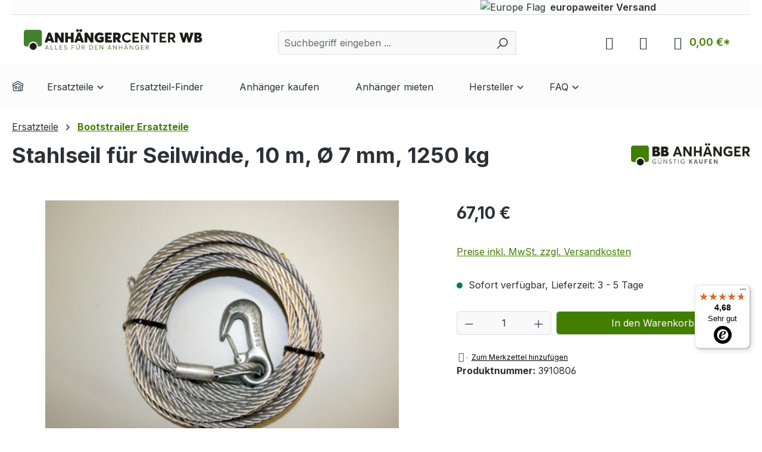

--- FILE ---
content_type: text/html; charset=UTF-8
request_url: https://anhaengercenter-wb.com/stahlseil-fuer-seilwinde-10-m-oe-7-mm-1250-kg/3910806
body_size: 37420
content:
<!DOCTYPE html>
<html lang="de-DE"
      itemscope="itemscope"
      itemtype="https://schema.org/WebPage">


        
                            
    <head>
                                    <meta charset="utf-8">
            
                            <meta name="viewport"
                      content="width=device-width, initial-scale=1, shrink-to-fit=no">
            
                            <meta name="author"
                      content="">
                <meta name="robots"
                      content="index,follow">
                <meta name="revisit-after"
                      content="15 days">
                <meta name="keywords"
                      content="Stahlseil für Seilwinde, 10 m, Ø 7 mm, 1250 kg">
                <meta name="description"
                      content="Stahlseil für Seilwinde, 10 m, Ø 7 mm, 1250 kg✔ hier online kaufen✔ Seilwinden✔ Stahlseile✔ Kurbelarm✔ Seilhaken✔ Schäkel✔ elektrische Seilwinden✔ Horn Winden">
            
                <meta property="og:type"
          content="product">
    <meta property="og:site_name"
          content="Anhänger Center Ersatzteile Shop">
    <meta property="og:url"
          content="https://anhaengercenter-wb.com/stahlseil-fuer-seilwinde-10-m-oe-7-mm-1250-kg/3910806">
    <meta property="og:title"
          content="Stahlseil für Seilwinde, 10 m, Ø 7 mm, 1250 kg kaufen!">

    <meta property="og:description"
          content="Stahlseil für Seilwinde, 10 m, Ø 7 mm, 1250 kg✔ hier online kaufen✔ Seilwinden✔ Stahlseile✔ Kurbelarm✔ Seilhaken✔ Schäkel✔ elektrische Seilwinden✔ Horn Winden">
    <meta property="og:image"
          content="https://anhaengercenter-wb.com/media/31/72/63/1708951064/1329302349_seil563c923c9f572.jpg?ts=1722335797">

            <meta property="product:brand"
              content="BB Anhänger GmbH">
    
                        <meta property="product:price:amount"
          content="67.1">
    <meta property="product:price:currency"
          content="EUR">
    <meta property="product:product_link"
          content="https://anhaengercenter-wb.com/stahlseil-fuer-seilwinde-10-m-oe-7-mm-1250-kg/3910806">

    <meta name="twitter:card"
          content="product">
    <meta name="twitter:site"
          content="Anhänger Center Ersatzteile Shop">
    <meta name="twitter:title"
          content="Stahlseil für Seilwinde, 10 m, Ø 7 mm, 1250 kg kaufen!">
    <meta name="twitter:description"
          content="Stahlseil für Seilwinde, 10 m, Ø 7 mm, 1250 kg✔ hier online kaufen✔ Seilwinden✔ Stahlseile✔ Kurbelarm✔ Seilhaken✔ Schäkel✔ elektrische Seilwinden✔ Horn Winden">
    <meta name="twitter:image"
          content="https://anhaengercenter-wb.com/media/31/72/63/1708951064/1329302349_seil563c923c9f572.jpg?ts=1722335797">

                            <meta itemprop="copyrightHolder"
                      content="Anhänger Center Ersatzteile Shop">
                <meta itemprop="copyrightYear"
                      content="">
                <meta itemprop="isFamilyFriendly"
                      content="true">
                <meta itemprop="image"
                      content="https://anhaengercenter-wb.com/media/db/ba/c3/1710748663/anhaenger-center-wb-logo.png?ts=1764686428">
            
                                            <meta name="theme-color"
                      content="#fff">
                            
                                                
                    <link rel="shortcut icon"
                  href="https://anhaengercenter-wb.com/media/2a/fe/70/1710412759/favicon_(1).png?ts=1764686425">
        
                                <link rel="apple-touch-icon"
                  href="https://anhaengercenter-wb.com/media/2a/fe/70/1710412759/favicon_(1).png?ts=1764686425">
                    
            
    
    <link rel="canonical" href="https://anhaengercenter-wb.com/stahlseil-fuer-seilwinde-10-m-oe-7-mm-1250-kg/3910806">

                    <title itemprop="name">
                    Stahlseil für Seilwinde, 10 m, Ø 7 mm, 1250 kg kaufen!            </title>
        
                                                                                <link rel="stylesheet"
                      href="https://anhaengercenter-wb.com/theme/1189af47549d90d80fc629dab31840ab/css/all.css?1763046880">
                                    

    
            <link rel="stylesheet" href="https://anhaengercenter-wb.com/bundles/moorlfoundation/storefront/css/animate.css?1763046873">
    
    
            <script type="application/javascript">window.moorlAnimationZIndex = "9000";</script>
    
            <style>
            :root {
                --moorl-advanced-search-width: 600px;
            }
        </style>
    

    <link href="https://anhaengercenter-wb.com/bundles/wuctrailertheme/fonts/fontawesome/css/fontawesome.css?1763046875" rel="stylesheet">
    <link href="https://anhaengercenter-wb.com/bundles/wuctrailertheme/fonts/fontawesome/css/brands.css?1763046875" rel="stylesheet">
    <link href="https://anhaengercenter-wb.com/bundles/wuctrailertheme/fonts/fontawesome/css/solid.css?1763046875" rel="stylesheet">

                    
    <script>
        window.features = {"V6_5_0_0":true,"v6.5.0.0":true,"V6_6_0_0":true,"v6.6.0.0":true,"V6_7_0_0":true,"v6.7.0.0":true,"V6_8_0_0":false,"v6.8.0.0":false,"DISABLE_VUE_COMPAT":true,"disable.vue.compat":true,"ACCESSIBILITY_TWEAKS":true,"accessibility.tweaks":true,"TELEMETRY_METRICS":false,"telemetry.metrics":false,"FLOW_EXECUTION_AFTER_BUSINESS_PROCESS":false,"flow.execution.after.business.process":false,"PERFORMANCE_TWEAKS":false,"performance.tweaks":false,"DEFERRED_CART_ERRORS":false,"deferred.cart.errors":false,"SSO":false,"sso":false,"RULE_BUILDER":true,"rule.builder":true,"FLOW_BUILDER":true,"flow.builder":true,"RETURNS_MANAGEMENT":true,"returns.management":true,"TEXT_GENERATOR":true,"text.generator":true,"CHECKOUT_SWEETENER":true,"checkout.sweetener":true,"IMAGE_CLASSIFICATION":true,"image.classification":true,"PROPERTY_EXTRACTOR":true,"property.extractor":true,"REVIEW_SUMMARY":true,"review.summary":true,"REVIEW_TRANSLATOR":true,"review.translator":true,"CONTENT_GENERATOR":true,"content.generator":true,"EXPORT_ASSISTANT":true,"export.assistant":true,"CAPTCHA":true,"captcha":true,"NATURAL_LANGUAGE_SEARCH":true,"natural.language.search":true,"IMAGE_UPLOAD_SEARCH":true,"image.upload.search":true,"SPATIAL_CMS_ELEMENT":true,"spatial.cms.element":true,"TEXT_TO_IMAGE_GENERATION":true,"text.to.image.generation":true,"SPATIAL_SCENE_EDITOR":true,"spatial.scene.editor":true};
    </script>
        
                                    
                    
                

    <!-- Begin BilobaAdGoogleGtagsjs analytics.html.twig -->

            
    
                                
                <script type="text/javascript">
            var castedDebugModeEnabled = Boolean(JSON.parse('false'));

                        window.bilobaAdGoogleGtagsjs = window.BilobaAdGoogleGtagsjs || {};

            window.bilobaAdGoogleGtagsjs.enableTrackingIntegration = "1";
            window.bilobaAdGoogleGtagsjs.useTrackingIntegration = "useGA";
            window.bilobaAdGoogleGtagsjs.contextCurrencyIsoCode = "EUR";
            window.bilobaAdGoogleGtagsjs.googleBusinessVertical = "retail";
            window.bilobaAdGoogleGtagsjs.bilobaCheckoutConfirm = "/checkout/confirm";

                        window.disableString = 'biloba-ad-google-gtagjs-opt-out';
            function gaOptout() {
                document.cookie = disableString + '=true; expires=Thu, 31 Dec 2099 23:59:59 UTC; path=/';
                window[disableString] = true;
            }

                        window.dataLayer = window.dataLayer || [];
            function gtag() {
                dataLayer.push(arguments);
            }

                        gtag('consent', 'default', {
                'ad_storage': 'denied',
                'ad_user_data': 'denied',
                'ad_personalization': 'denied',
                'analytics_storage': 'denied'
            });

                        function consentGrantedAdStorage() {
                gtag('consent', 'update', {
                    'ad_storage': 'granted'
                });
            }

            function consentGrantedAnalyticsStorage() {
                gtag('consent', 'update', {
                    'analytics_storage': 'granted'
                });
            }

            function consentGrantedAdUserData() {
                gtag('consent', 'update', {
                    'ad_user_data': 'granted'
                });
            }

            function consentGrantedAdPersonalization() {
                gtag('consent', 'update', {
                    'ad_personalization': 'granted'
                });
            }

        </script>

                                
                            
        
                
                                                            
                                                    
            <script type="text/javascript">

                window.bilobaHidePriceForCustomerIds = null;
                window.isBilobaHidePriceArrayNotEmpty = Array.isArray(window.bilobaHidePriceForCustomerIds) && window.bilobaHidePriceForCustomerIds.length > 0;
                window.currentCustomerGroupId = "018dad164cac71bb9570aaf76971741d";
                window.isGA4Id = "1";

            </script>

                        <script type="text/javascript">

                if(
                    document.cookie.indexOf(disableString) == -1 &&
                    (
                        document.cookie.indexOf('biloba-ad-google-gtagjs') != -1 ||
                        "shopwareCookieConsentManager" != "shopwareCookieConsentManager"
                    )
                ) {
                    let scriptNode = document.createElement('script');
                    scriptNode.setAttribute('src', "https://www.googletagmanager.com/gtag/js?id=G-Q2TKW6GWBP");
                    document.querySelector('head').appendChild(scriptNode);
                }

                gtag('consent', 'update', {
                    'ad_storage': 'granted',
                    'ad_user_data': 'granted',
                    'ad_personalization': 'granted',
                    'analytics_storage': 'granted'
                });

                gtag('js', new Date());

                if(castedDebugModeEnabled == true) {
                    gtag('config', 'G-Q2TKW6GWBP', {'debug_mode': true});
                } else {
                    gtag('config', 'G-Q2TKW6GWBP', {});
                }

                // Check if Conversion Id exists
                if('AW-16774491954' != '') {
                    if('1') {
                        gtag('config', 'AW-16774491954', {'allow_enhanced_conversions': true, 'send_page_view': false});
                    } else {
                        gtag('config', 'AW-16774491954', {'send_page_view': false});
                    }
                }

            </script>

        
        
        
    
    <!-- End BilobaAdGoogleGtagsjs -->



    <!-- Shopware Analytics -->
    <script>
        window.shopwareAnalytics = {
            trackingId: '',
            merchantConsent: true,
            debug: false,
            storefrontController: 'Product',
            storefrontAction: 'index',
            storefrontRoute: 'frontend.detail.page',
            storefrontCmsPageType:  'product_detail' ,
        };
    </script>
    <!-- End Shopware Analytics -->
        

                
                                
            

    
                
                                    <script>
                    window.useDefaultCookieConsent = true;
                </script>
                    
                	                            <script>
                window.activeNavigationId = '018dad163c38701e9d00ef4449cee867';
                window.activeRoute = 'frontend.detail.page';
                window.activeRouteParameters = '{"_httpCache":true,"productId":"018dad16f84d73558666479397a50fd5"}';
                window.router = {
                    'frontend.cart.offcanvas': '/checkout/offcanvas',
                    'frontend.cookie.offcanvas': '/cookie/offcanvas',
                    'frontend.checkout.finish.page': '/checkout/finish',
                    'frontend.checkout.info': '/widgets/checkout/info',
                    'frontend.menu.offcanvas': '/widgets/menu/offcanvas',
                    'frontend.cms.page': '/widgets/cms',
                    'frontend.cms.navigation.page': '/widgets/cms/navigation',
                    'frontend.country.country-data': '/country/country-state-data',
                    'frontend.app-system.generate-token': '/app-system/Placeholder/generate-token',
                    'frontend.gateway.context': '/gateway/context',
                    };
                window.salesChannelId = '018dad16518270f8b942f1cc9515f378';
            </script>
        

    
    

	<script>
		window.router = {
            ...window.router,
            'frontend.account.advanced-product-catalogs.categories': '/account/advanced-product-catalogs/categories',
            'frontend.account.advanced-product-catalogs.categories.search': '/account/advanced-product-catalogs/categories/search',
            'frontend.account.advanced-product-catalogs.save': '/account/advanced-product-catalogs/save'
        }
	</script>


    <script>
        window.router['frontend.shopware_analytics.customer.data'] = '/storefront/script/shopware-analytics-customer'
    </script>


    <script>
        window.router['frontend.product.review.translate'] = '/translate-review';
    </script>

                                <script>
                
                window.breakpoints = {"xs":0,"sm":576,"md":768,"lg":992,"xl":1200,"xxl":1400};
            </script>
        
                                    <script>
                    window.customerLoggedInState = 0;

                    window.wishlistEnabled = 1;
                </script>
                    
                        
                        
    <script>
        window.validationMessages = {"required":"Die Eingabe darf nicht leer sein.","email":"Ung\u00fcltige E-Mail-Adresse. Die E-Mail ben\u00f6tigt das Format \"nutzer@beispiel.de\".","confirmation":"Ihre Eingaben sind nicht identisch.","minLength":"Die Eingabe ist zu kurz."};
    </script>
        
                                                            <script>
                        window.themeJsPublicPath = 'https://anhaengercenter-wb.com/theme/1189af47549d90d80fc629dab31840ab/js/';
                    </script>
                                            <script type="text/javascript" src="https://anhaengercenter-wb.com/theme/1189af47549d90d80fc629dab31840ab/js/storefront/storefront.js?1763046881" defer></script>
                                            <script type="text/javascript" src="https://anhaengercenter-wb.com/theme/1189af47549d90d80fc629dab31840ab/js/dne-custom-css-js/dne-custom-css-js.js?1763046881" defer></script>
                                            <script type="text/javascript" src="https://anhaengercenter-wb.com/theme/1189af47549d90d80fc629dab31840ab/js/tmms-cms-element-period-request-form/tmms-cms-element-period-request-form.js?1763046881" defer></script>
                                            <script type="text/javascript" src="https://anhaengercenter-wb.com/theme/1189af47549d90d80fc629dab31840ab/js/tmms-drop-down-menu/tmms-drop-down-menu.js?1763046881" defer></script>
                                            <script type="text/javascript" src="https://anhaengercenter-wb.com/theme/1189af47549d90d80fc629dab31840ab/js/frosh-lazy-sizes/frosh-lazy-sizes.js?1763046881" defer></script>
                                            <script type="text/javascript" src="https://anhaengercenter-wb.com/theme/1189af47549d90d80fc629dab31840ab/js/moorl-foundation/moorl-foundation.js?1763046881" defer></script>
                                            <script type="text/javascript" src="https://anhaengercenter-wb.com/theme/1189af47549d90d80fc629dab31840ab/js/subscription/subscription.js?1763046881" defer></script>
                                            <script type="text/javascript" src="https://anhaengercenter-wb.com/theme/1189af47549d90d80fc629dab31840ab/js/checkout-sweetener/checkout-sweetener.js?1763046881" defer></script>
                                            <script type="text/javascript" src="https://anhaengercenter-wb.com/theme/1189af47549d90d80fc629dab31840ab/js/text-translator/text-translator.js?1763046881" defer></script>
                                            <script type="text/javascript" src="https://anhaengercenter-wb.com/theme/1189af47549d90d80fc629dab31840ab/js/employee-management/employee-management.js?1763046881" defer></script>
                                            <script type="text/javascript" src="https://anhaengercenter-wb.com/theme/1189af47549d90d80fc629dab31840ab/js/quick-order/quick-order.js?1763046881" defer></script>
                                            <script type="text/javascript" src="https://anhaengercenter-wb.com/theme/1189af47549d90d80fc629dab31840ab/js/advanced-search/advanced-search.js?1763046881" defer></script>
                                            <script type="text/javascript" src="https://anhaengercenter-wb.com/theme/1189af47549d90d80fc629dab31840ab/js/captcha/captcha.js?1763046881" defer></script>
                                            <script type="text/javascript" src="https://anhaengercenter-wb.com/theme/1189af47549d90d80fc629dab31840ab/js/quote-management/quote-management.js?1763046881" defer></script>
                                            <script type="text/javascript" src="https://anhaengercenter-wb.com/theme/1189af47549d90d80fc629dab31840ab/js/a-i-search/a-i-search.js?1763046881" defer></script>
                                            <script type="text/javascript" src="https://anhaengercenter-wb.com/theme/1189af47549d90d80fc629dab31840ab/js/spatial-cms-element/spatial-cms-element.js?1763046881" defer></script>
                                            <script type="text/javascript" src="https://anhaengercenter-wb.com/theme/1189af47549d90d80fc629dab31840ab/js/order-approval/order-approval.js?1763046881" defer></script>
                                            <script type="text/javascript" src="https://anhaengercenter-wb.com/theme/1189af47549d90d80fc629dab31840ab/js/shopping-list/shopping-list.js?1763046881" defer></script>
                                            <script type="text/javascript" src="https://anhaengercenter-wb.com/theme/1189af47549d90d80fc629dab31840ab/js/organization-unit/organization-unit.js?1763046881" defer></script>
                                            <script type="text/javascript" src="https://anhaengercenter-wb.com/theme/1189af47549d90d80fc629dab31840ab/js/advanced-product-catalogs/advanced-product-catalogs.js?1763046881" defer></script>
                                            <script type="text/javascript" src="https://anhaengercenter-wb.com/theme/1189af47549d90d80fc629dab31840ab/js/swag-pay-pal/swag-pay-pal.js?1763046881" defer></script>
                                            <script type="text/javascript" src="https://anhaengercenter-wb.com/theme/1189af47549d90d80fc629dab31840ab/js/biloba-ad-google-gtagsjs/biloba-ad-google-gtagsjs.js?1763046881" defer></script>
                                            <script type="text/javascript" src="https://anhaengercenter-wb.com/theme/1189af47549d90d80fc629dab31840ab/js/klarna-payment/klarna-payment.js?1763046881" defer></script>
                                            <script type="text/javascript" src="https://anhaengercenter-wb.com/theme/1189af47549d90d80fc629dab31840ab/js/swag-amazon-pay/swag-amazon-pay.js?1763046881" defer></script>
                                            <script type="text/javascript" src="https://anhaengercenter-wb.com/theme/1189af47549d90d80fc629dab31840ab/js/wuc-spare-parts-finder/wuc-spare-parts-finder.js?1763046881" defer></script>
                                            <script type="text/javascript" src="https://anhaengercenter-wb.com/theme/1189af47549d90d80fc629dab31840ab/js/swag-analytics/swag-analytics.js?1763046881" defer></script>
                                                        

    
        </head>

        
                
    <body class="is-ctl-product is-act-index">

            
                
    
    
            <div id="page-top" class="skip-to-content bg-primary-subtle text-primary-emphasis overflow-hidden" tabindex="-1">
            <div class="container skip-to-content-container d-flex justify-content-center visually-hidden-focusable">
                                                                                        <a href="#content-main" class="skip-to-content-link d-inline-flex text-decoration-underline m-1 p-2 fw-bold gap-2">
                                Zum Hauptinhalt springen
                            </a>
                                            
                                                                        <a href="#header-main-search-input" class="skip-to-content-link d-inline-flex text-decoration-underline m-1 p-2 fw-bold gap-2 d-none d-sm-block">
                                Zur Suche springen
                            </a>
                                            
                                                                        <a href="#main-navigation-menu" class="skip-to-content-link d-inline-flex text-decoration-underline m-1 p-2 fw-bold gap-2 d-none d-lg-block">
                                Zur Hauptnavigation springen
                            </a>
                                                                        </div>
        </div>
        
                            <noscript class="noscript-main">
                
    <div role="alert"
         aria-live="polite"
         class="alert alert-info d-flex align-items-center">

                                                                        
                                                                                                                                                            <span class="icon icon-info" aria-hidden="true">
                                        <svg xmlns="http://www.w3.org/2000/svg" xmlns:xlink="http://www.w3.org/1999/xlink" width="24" height="24" viewBox="0 0 24 24"><defs><path d="M12 7c.5523 0 1 .4477 1 1s-.4477 1-1 1-1-.4477-1-1 .4477-1 1-1zm1 9c0 .5523-.4477 1-1 1s-1-.4477-1-1v-5c0-.5523.4477-1 1-1s1 .4477 1 1v5zm11-4c0 6.6274-5.3726 12-12 12S0 18.6274 0 12 5.3726 0 12 0s12 5.3726 12 12zM12 2C6.4772 2 2 6.4772 2 12s4.4772 10 10 10 10-4.4772 10-10S17.5228 2 12 2z" id="icons-default-info" /></defs><use xlink:href="#icons-default-info" fill="#758CA3" fill-rule="evenodd" /></svg>
                    </span>
                                                        
                                    
                    <div class="alert-content-container">
                                                    
                                                            Um unseren Shop in vollem Umfang nutzen zu können, empfehlen wir Ihnen Javascript in Ihrem Browser zu aktivieren.
                                    
                                                                </div>
            </div>
            </noscript>
        
                
    
                            
    
        <header class="header-main">
                            <div class="container">
                                        <div class="top-bar d-none d-lg-block">
                    <nav class="top-bar-nav d-flex justify-content-end gap-3"
                 aria-label="Shop-Einstellungen">
                                
                                    <div class="container">
                        <div class="row">
                            <div class="top-bar-column col trailer-social-widget">
                                
                                        
        
                                                    
        
                                                                            

    <div class="top-bar-nav-item trailer-socials">
        <ul>
                            <li class="trailer-social-listitem">
                    <a class="trailer-social-link"
                                                    href="https://facebook.com/people/B%C3%B6ckmann-Center-Havelland-und-Berlin/100040193034990"
                                               target="_blank" rel="noopener"
                                                    title="AnhängerCenter WB - Facebook"
                                                                        style="color: #000000"
                        >
                    <span class="fa-brands fa-facebook"
                          aria-hidden="true"></span>
                    </a>
                </li>
                            <li class="trailer-social-listitem">
                    <a class="trailer-social-link"
                                                    href="https://instagram.com/boeckmanncenterhavellandberlin"
                                               target="_blank" rel="noopener"
                                                    title="AnhängerCenter WB - Instagram"
                                                                        style="color: #000000"
                        >
                    <span class="fa-brands fa-instagram"
                          aria-hidden="true"></span>
                    </a>
                </li>
                    </ul>
    </div>

                            </div>

                            <div class="top-bar-column col trailer-currencies">
                                <img
                                    src="https://anhaengercenter-wb.com/bundles/wuctrailertheme/img/europe.png?1763046875"
                                    alt="Europe Flag"
                                    title="Versand in Europa"
                                    class="trailer-europe-flag mx-2"/>
                                <span class="trailer-europe-text">europaweiter Versand</span>
                                                                        
                        
                            </div>
                        </div>
                    </div>
                            </nav>
            </div>
    
            <div class="row align-items-center header-row">
                            <div class="col-12 col-lg-auto header-logo-col pb-sm-2 my-3 m-lg-0">
                        <div class="header-logo-main text-center">
                    <a class="header-logo-main-link"
               href="/"
               title="Zur Startseite gehen">
                                    <picture class="header-logo-picture d-block m-auto">
                                                                            
                                                                            
                                                                                    <img src="https://anhaengercenter-wb.com/media/db/ba/c3/1710748663/anhaenger-center-wb-logo.png?ts=1764686428"
                                     alt="Zur Startseite gehen"
                                     class="img-fluid header-logo-main-img">
                                                                        </picture>
                            </a>
            </div>
                </div>
            
                            <div class="col-12 order-2 col-sm order-sm-1 header-search-col">
                    <div class="row">
                        <div class="col-sm-auto d-none d-sm-block d-lg-none">
                                                            <div class="nav-main-toggle">
                                                                            <button
                                            class="btn nav-main-toggle-btn header-actions-btn"
                                            type="button"
                                            data-off-canvas-menu="true"
                                            aria-label="Menü"
                                        >
                                                                                                                                                                                                    <span class="icon icon-stack" aria-hidden="true">
                                        <svg xmlns="http://www.w3.org/2000/svg" xmlns:xlink="http://www.w3.org/1999/xlink" width="24" height="24" viewBox="0 0 24 24"><defs><path d="M3 13c-.5523 0-1-.4477-1-1s.4477-1 1-1h18c.5523 0 1 .4477 1 1s-.4477 1-1 1H3zm0-7c-.5523 0-1-.4477-1-1s.4477-1 1-1h18c.5523 0 1 .4477 1 1s-.4477 1-1 1H3zm0 14c-.5523 0-1-.4477-1-1s.4477-1 1-1h18c.5523 0 1 .4477 1 1s-.4477 1-1 1H3z" id="icons-default-stack" /></defs><use xlink:href="#icons-default-stack" fill="#758CA3" fill-rule="evenodd" /></svg>
                    </span>
                                                                                        </button>
                                                                    </div>
                                                    </div>
                        <div class="col">
                            
    <div class="collapse"
         id="searchCollapse">
        <div class="header-search my-2 m-sm-auto">
                
    
                    <form action="/search"
                      method="get"
                      data-search-widget="true"
                      data-search-widget-options="{&quot;searchWidgetMinChars&quot;:3}"
                      data-url="/suggest?search="
                      class="header-search-form js-search-form">
                                            <div class="input-group">
                                                            <input
                                    type="search"
                                    id="header-main-search-input"
                                    name="search"
                                    class="form-control header-search-input"
                                    autocomplete="off"
                                    autocapitalize="off"
                                    placeholder="Suchbegriff eingeben ..."
                                    aria-label="Suchbegriff eingeben ..."
                                    role="combobox"
                                    aria-autocomplete="list"
                                    aria-controls="search-suggest-listbox"
                                    aria-expanded="false"
                                    aria-describedby="search-suggest-result-info"
                                    value="">
                            
                                                            <button type="submit"
                                        class="btn header-search-btn"
                                        aria-label="Suchen">
                                    <span class="header-search-icon">
                                                                                                                                                <span class="icon icon-search" aria-hidden="true">
                                        <svg xmlns="http://www.w3.org/2000/svg" xmlns:xlink="http://www.w3.org/1999/xlink" width="24" height="24" viewBox="0 0 24 24"><defs><path d="M10.0944 16.3199 4.707 21.707c-.3905.3905-1.0237.3905-1.4142 0-.3905-.3905-.3905-1.0237 0-1.4142L8.68 14.9056C7.6271 13.551 7 11.8487 7 10c0-4.4183 3.5817-8 8-8s8 3.5817 8 8-3.5817 8-8 8c-1.8487 0-3.551-.627-4.9056-1.6801zM15 16c3.3137 0 6-2.6863 6-6s-2.6863-6-6-6-6 2.6863-6 6 2.6863 6 6 6z" id="icons-default-search" /></defs><use xlink:href="#icons-default-search" fill="#758CA3" fill-rule="evenodd" /></svg>
                    </span>
                                        </span>
                                </button>
                            
                                                            <button class="btn header-close-btn js-search-close-btn d-none"
                                        type="button"
                                        aria-label="Die Dropdown-Suche schließen">
                                    <span class="header-close-icon">
                                                                                                                                                <span class="icon icon-x" aria-hidden="true">
                                        <svg xmlns="http://www.w3.org/2000/svg" xmlns:xlink="http://www.w3.org/1999/xlink" width="24" height="24" viewBox="0 0 24 24"><defs><path d="m10.5858 12-7.293-7.2929c-.3904-.3905-.3904-1.0237 0-1.4142.3906-.3905 1.0238-.3905 1.4143 0L12 10.5858l7.2929-7.293c.3905-.3904 1.0237-.3904 1.4142 0 .3905.3906.3905 1.0238 0 1.4143L13.4142 12l7.293 7.2929c.3904.3905.3904 1.0237 0 1.4142-.3906.3905-1.0238.3905-1.4143 0L12 13.4142l-7.2929 7.293c-.3905.3904-1.0237.3904-1.4142 0-.3905-.3906-.3905-1.0238 0-1.4143L10.5858 12z" id="icons-default-x" /></defs><use xlink:href="#icons-default-x" fill="#758CA3" fill-rule="evenodd" /></svg>
                    </span>
                                        </span>
                                </button>
                                                    </div>
                                    </form>
            
        </div>
    </div>
                        </div>
                    </div>
                </div>
            
                            <div class="col-12 order-1 col-sm-auto order-sm-2 header-actions-col">
                    <div class="row g-0">
                                                    <div class="col d-sm-none">
                                <div class="menu-button">
                                                                            <button
                                            class="btn nav-main-toggle-btn header-actions-btn"
                                            type="button"
                                            data-off-canvas-menu="true"
                                            aria-label="Menü"
                                        >
                                                                                                                                                                                                    <span class="icon icon-stack" aria-hidden="true">
                                        <svg xmlns="http://www.w3.org/2000/svg" xmlns:xlink="http://www.w3.org/1999/xlink" width="24" height="24" viewBox="0 0 24 24"><use xlink:href="#icons-default-stack" fill="#758CA3" fill-rule="evenodd" /></svg>
                    </span>
                                                                                        </button>
                                                                    </div>
                            </div>
                        
                                                    <div class="col-auto d-sm-none">
                                <div class="search-toggle">
                                    <button class="btn header-actions-btn search-toggle-btn js-search-toggle-btn collapsed"
                                            type="button"
                                            data-bs-toggle="collapse"
                                            data-bs-target="#searchCollapse"
                                            aria-expanded="false"
                                            aria-controls="searchCollapse"
                                            aria-label="Suchen">
                                                                                                                                                <span class="icon icon-search" aria-hidden="true">
                                        <svg xmlns="http://www.w3.org/2000/svg" xmlns:xlink="http://www.w3.org/1999/xlink" width="24" height="24" viewBox="0 0 24 24"><use xlink:href="#icons-default-search" fill="#758CA3" fill-rule="evenodd" /></svg>
                    </span>
                                        </button>
                                </div>
                            </div>
                        
                                                                                    <div class="col-auto">
                                    <div class="header-wishlist">
                                        <a class="btn header-wishlist-btn header-actions-btn"
                                           href="/wishlist"
                                           title="Merkzettel"
                                           aria-labelledby="wishlist-basket-live-area"
                                        >
                                                
            <span class="header-wishlist-icon">
        <i class="icon-heart"></i>
        </span>
    
    
    
    <span class="badge bg-primary header-wishlist-badge"
          id="wishlist-basket"
          data-wishlist-storage="true"
          data-wishlist-storage-options="{&quot;listPath&quot;:&quot;\/wishlist\/list&quot;,&quot;mergePath&quot;:&quot;\/wishlist\/merge&quot;,&quot;pageletPath&quot;:&quot;\/wishlist\/merge\/pagelet&quot;}"
          data-wishlist-widget="true"
          data-wishlist-widget-options="{&quot;showCounter&quot;:true}"
    ></span>
                                        </a>
                                    </div>
                                </div>
                                                    
                                                    <div class="col-auto">
                                <div class="account-menu">
                                        <div class="dropdown">
            <button class="btn account-menu-btn header-actions-btn"
            type="button"
            id="accountWidget"
            data-offcanvas-account-menu="true"
            data-bs-toggle="dropdown"
            aria-haspopup="true"
            aria-expanded="false"
            aria-label="Ihr Konto"
            title="Ihr Konto">
        <i class="icon-user-circle-o"></i>
    </button>

                    <div class="dropdown-menu dropdown-menu-end account-menu-dropdown js-account-menu-dropdown"
                 aria-labelledby="accountWidget">
                

        
            <div class="offcanvas-header">
                            <button class="btn btn-secondary offcanvas-close js-offcanvas-close">
                                                                                                                                                    <span class="icon icon-x icon-sm" aria-hidden="true">
                                        <svg xmlns="http://www.w3.org/2000/svg" xmlns:xlink="http://www.w3.org/1999/xlink" width="24" height="24" viewBox="0 0 24 24"><use xlink:href="#icons-default-x" fill="#758CA3" fill-rule="evenodd" /></svg>
                    </span>
                        
                                            Menü schließen
                                    </button>
                    </div>
    
            <div class="offcanvas-body">
                <div class="account-menu">
                                                <div class="dropdown-header account-menu-header">
                    Ihr Konto
                </div>
                    
    
                                    <div class="account-menu-login">
                                            <a href="/account/login"
                           title="Anmelden"
                           class="btn btn-primary account-menu-login-button">
                            Anmelden
                        </a>
                    
                                            <div class="account-menu-register">
                            oder
                            <a href="/account/login"
                               title="Registrieren">
                                registrieren
                            </a>
                        </div>
                                    </div>
                    
                    <div class="account-menu-links">
                    <div class="header-account-menu">
        <div class="card account-menu-inner">
                                                    
    
                                                <nav class="list-group list-group-flush account-aside-list-group">
                                                                                                            <a href="/account"
                                   title="Übersicht"
                                   class="list-group-item list-group-item-action account-aside-item"
                                   >
                                    Übersicht
                                </a>
                            
                                                                    <a href="/account/profile"
                                   title="Persönliches Profil"
                                   class="list-group-item list-group-item-action account-aside-item"
                                   >
                                    Persönliches Profil
                                </a>
                            

                
                

                    
        
            
                                                                                                                            <a href="/account/address"
                                   title="Adressen"
                                   class="list-group-item list-group-item-action account-aside-item"
                                   >
                                    Adressen
                                </a>
                            
                                                            <a href="/account/order"
                                   title="Bestellungen"
                                   class="list-group-item list-group-item-action account-aside-item"
                                   >
                                    Bestellungen
                                </a>
                                                    

        

                

                

            

    
                        </nav>
                            
                                                </div>
    </div>
            </div>
            </div>
        </div>
                </div>
            </div>
                                </div>
                            </div>
                        
                                                    <div class="col-auto">
                                <div
                                    class="header-cart"
                                    data-off-canvas-cart="true"
                                >
                                    <a
                                        class="btn header-cart-btn header-actions-btn"
                                        href="/checkout/cart"
                                        data-cart-widget="true"
                                        title="Warenkorb"
                                        aria-labelledby="cart-widget-aria-label"
                                        aria-haspopup="true"
                                    >
                                            <span class="header-cart-icon">
        <i class="icon-bag"></i>
    </span>
        <span class="header-cart-total">
        0,00 €*
    </span>
                                    </a>
                                </div>
                            </div>
                                            </div>
                </div>
                    </div>
    

    
    <div class="modal fade" id="teileinspektorModal" tabindex="-1"
         aria-labelledby="teileinspektorModalLabel" aria-hidden="true">
        <div class="modal-dialog">
            <div class="modal-content">
                <div class="modal-header">
                    <h5 class="modal-title" id="teileinspektorModalLabel">
                        Teileinspektor</h5>
                    <button type="button" class="btn-close"
                            id="customCloseButton"
                            aria-label="Close"></button>
                </div>
                <div class="modal-body">
                    <div id="--teileinspektor-dialog">
                        <div class="videoC">
                            <video id="--teileinspektor-video"
                                   muted="muted"
                                   src="/bundles/wucsparepartsfinder/mov/ahc_clip_mitaufbauten_high.mp4"></video>
                            <div class="video-overlay"></div>
                            <div class="back-button btn btn-secondary">
                                <div class="btn-icon">
                                                                                                                                            <span class="icon icon-arrow-head-left" aria-hidden="true">
                                        <svg xmlns="http://www.w3.org/2000/svg" xmlns:xlink="http://www.w3.org/1999/xlink" width="24" height="24" viewBox="0 0 24 24"><defs><path id="icons-default-arrow-head-left" d="m12.5 7.9142 10.2929 10.293c.3905.3904 1.0237.3904 1.4142 0 .3905-.3906.3905-1.0238 0-1.4143l-11-11c-.3905-.3905-1.0237-.3905-1.4142 0l-11 11c-.3905.3905-.3905 1.0237 0 1.4142.3905.3905 1.0237.3905 1.4142 0L12.5 7.9142z" /></defs><use transform="matrix(0 1 1 0 .5 -.5)" xlink:href="#icons-default-arrow-head-left" fill="#758CA3" fill-rule="evenodd" /></svg>
                    </span>
                                    </div>
                                <div class="btn-label">Zurück</div>
                            </div>
                            <!-- Scene points -->
                                                            <div class="scene-point btn btn-primary"
                                     data-scene-key="kupplung"
                                     data-forward-start="0"
                                     data-forward-end="2"
                                     data-backward-start="2"
                                     data-backward-end="4"
                                     style="left: 86%; top: 48%;">
                                    Kupplung
                                </div>
                                                            <div class="scene-point btn btn-primary"
                                     data-scene-key="raeder"
                                     data-forward-start="4"
                                     data-forward-end="6"
                                     data-backward-start="6"
                                     data-backward-end="8"
                                     style="left: 28%; top: 68%;">
                                    Räder, Aufhängungen, Bremsen
                                </div>
                                                            <div class="scene-point btn btn-primary"
                                     data-scene-key="beleuchung"
                                     data-forward-start="8"
                                     data-forward-end="10"
                                     data-backward-start="10"
                                     data-backward-end="12"
                                     style="left: 8%; top: 20%;">
                                    Beleuchtung, Verschlüsse
                                </div>
                                                            <div class="scene-point btn btn-primary"
                                     data-scene-key="aufbauten"
                                     data-forward-start="12"
                                     data-forward-end="14"
                                     data-backward-start="14"
                                     data-backward-end="16"
                                     style="left: 50%; top: 19%;">
                                    Aufbauten
                                </div>
                                                                                        <div class="scene d-none"
                                     id="scene-kupplung">
                                                                            <a href="/ersatzteile/stuetzrad-klemmschellen-ersatzteile/stuetzraeder/"
                                           class="part-link lb"
                                           style="top: 79%; left: 42%;">
                                            <span
                                                class="btn btn-primary part-link-label">Stützräder</span>
                                        </a>
                                                                            <a href="/ersatzteile/auflaufeinrichtung/"
                                           class="part-link lb"
                                           style="top: 72%; left: 67%;">
                                            <span
                                                class="btn btn-primary part-link-label">Auflaufeinrichtung </span>
                                        </a>
                                                                            <a href="/ersatzteile/auflaufeinrichtung/handbremse/"
                                           class="part-link rb"
                                           style="top: 47%; left: 57%;">
                                            <span
                                                class="btn btn-primary part-link-label">Handbremse </span>
                                        </a>
                                                                            <a href="/ersatzteile/aufbau/verschluesse/"
                                           class="part-link rt"
                                           style="top: 22%; left: 62%;">
                                            <span
                                                class="btn btn-primary part-link-label">Bordwandverschlüsse</span>
                                        </a>
                                                                            <a href="/ersatzteile/aufbau/bordwand-gitteraufsatz/"
                                           class="part-link rb"
                                           style="top: 31%; left: 26%;">
                                            <span
                                                class="btn btn-primary part-link-label">Bordwände</span>
                                        </a>
                                                                            <a href="/ersatzteile/auflaufeinrichtung/kugelkupplungen/"
                                           class="part-link rb"
                                           style="top: 72%; left: 80%;">
                                            <span
                                                class="btn btn-primary part-link-label">Kugelkupplungen</span>
                                        </a>
                                                                    </div>
                                                            <div class="scene d-none"
                                     id="scene-raeder">
                                                                            <a href="/ersatzteile/bremsen-und-fahrwerk/anhaengerachsen/"
                                           class="part-link lt"
                                           style="top: 45%; left: 74%;">
                                            <span
                                                class="btn btn-primary part-link-label">Achsen</span>
                                        </a>
                                                                            <a href="/ersatzteile/bremsen-und-fahrwerk/radstossdaempfer/"
                                           class="part-link rb"
                                           style="top: 53%; left: 68%;">
                                            <span
                                                class="btn btn-primary part-link-label">Stoßdämpfer</span>
                                        </a>
                                                                            <a href="/ersatzteile/raeder-reifen-felgen/"
                                           class="part-link rt"
                                           style="top: 37%; left: 32%;">
                                            <span
                                                class="btn btn-primary part-link-label">Räder, Reifen, Felgen</span>
                                        </a>
                                                                            <a href="/ersatzteile/bremsen-und-fahrwerk/anhaengerbremse/"
                                           class="part-link rt"
                                           style="top: 57%; left: 51%;">
                                            <span
                                                class="btn btn-primary part-link-label">Bremsen</span>
                                        </a>
                                                                            <a href="/ersatzteile/beleuchtung-und-elektrik/begrenzungsleuchten/"
                                           class="part-link lb"
                                           style="top: 9%; left: 91%;">
                                            <span
                                                class="btn btn-primary part-link-label">Begrenzungsleuchten</span>
                                        </a>
                                                                            <a href="/ersatzteile/beleuchtung-und-elektrik/reflektoren/"
                                           class="part-link rb"
                                           style="top: 18%; left: 12%;">
                                            <span
                                                class="btn btn-primary part-link-label">Reflektoren</span>
                                        </a>
                                                                            <a href="/ersatzteile/aufbau/kotfluegel/"
                                           class="part-link lt"
                                           style="top: 28%; left: 62%;">
                                            <span
                                                class="btn btn-primary part-link-label">Kotflügel / Schmutzfänger</span>
                                        </a>
                                                                    </div>
                                                            <div class="scene d-none"
                                     id="scene-beleuchung">
                                                                            <a href="/ersatzteile/beleuchtung-und-elektrik/rueckleuchten/"
                                           class="part-link rt"
                                           style="top: 60%; left: 31%;">
                                            <span
                                                class="btn btn-primary part-link-label">Rückleuchten</span>
                                        </a>
                                                                            <a href="/ersatzteile/beleuchtung-und-elektrik/kennzeichenbeleuchtung/"
                                           class="part-link rt"
                                           style="top: 67%; left: 43%;">
                                            <span
                                                class="btn btn-primary part-link-label">Kennzeichenbeleuchtung</span>
                                        </a>
                                                                            <a href="/ersatzteile/bremsen-und-fahrwerk/radstossdaempfer/"
                                           class="part-link lb"
                                           style="top: 72%; left: 88%;">
                                            <span
                                                class="btn btn-primary part-link-label">Stoßdämpfer</span>
                                        </a>
                                                                            <a href="/ersatzteile/aufbau/verschluesse/"
                                           class="part-link lb"
                                           style="top: 18%; left: 53%;">
                                            <span
                                                class="btn btn-primary part-link-label">Bordwandverschlüsse</span>
                                        </a>
                                                                            <a href="/ersatzteile/beleuchtung-und-elektrik/begrenzungsleuchten/"
                                           class="part-link lb"
                                           style="top: 50%; left: 81%;">
                                            <span
                                                class="btn btn-primary part-link-label">Begrenzungsleuchten</span>
                                        </a>
                                                                            <a href="/ersatzteile/beleuchtung-und-elektrik/reflektoren/"
                                           class="part-link rt"
                                           style="top: 40%; left: 77%;">
                                            <span
                                                class="btn btn-primary part-link-label">Reflektoren</span>
                                        </a>
                                                                            <a href="/ersatzteile/aufbau/bordwand-gitteraufsatz/"
                                           class="part-link rb"
                                           style="top: 32%; left: 36%;">
                                            <span
                                                class="btn btn-primary part-link-label">Bordwände</span>
                                        </a>
                                                                    </div>
                                                            <div class="scene d-none"
                                     id="scene-aufbauten">
                                                                            <a href="/ersatzteile/aufbau/anhaengerplane/"
                                           class="part-link lb"
                                           style="top: 35%; left: 38%;">
                                            <span
                                                class="btn btn-primary part-link-label">Flachplanen, Hochplanen</span>
                                        </a>
                                                                            <a href="/ersatzteile/aufbau/bordwand-gitteraufsatz/"
                                           class="part-link rt"
                                           style="top: 59%; left: 37%;">
                                            <span
                                                class="btn btn-primary part-link-label">Bordwände</span>
                                        </a>
                                                                            <a href="/ersatzteile/aufbau/kotfluegel/"
                                           class="part-link rb"
                                           style="top: 68%; left: 44%;">
                                            <span
                                                class="btn btn-primary part-link-label">Kotflügel / Schmutzfänger</span>
                                        </a>
                                                                    </div>
                                                    </div>
                    </div>
                </div>
            </div>
        </div>
    </div>
                </div>
                    </header>
    
            <div class="nav-main">
                                <div class="container">
        
            
            
                                                                    
                            
        <div class="navbar-wrapper navbar-wrapper-dropdown has-dropdownmenu"
             data-tmms-dropdown-menu-sticky-effect="true"
             data-tmms-dropdown-menu-sticky-effect-plugin-options='{
                "positionDropdownMenuStickyEffectIsActive": "130",
                "notActiveViewportsDropdownMenuStickyEffectIsActiveString": "&#039;XS&#039;, &#039;SM&#039;, &#039;MD&#039;",
                "dropdownMenuMultiLineOpenLastChildToLeft": "",
                "dropdownMenuNumberMainNavigationMenuItemsOpenToLeft": "1",
                "dropdownMenuMinimumNumberMainNavigationMenuItemsOpenToLeft": "5"
             }'>
            
                        <nav class="navbar navbar-expand-lg main-navigation-menu"
                 id="main-navigation-menu"
                 itemscope="itemscope"
                 itemtype="https://schema.org/SiteNavigationElement"
                 data-navbar="true"
                 data-navbar-options="{&quot;pathIdList&quot;:[&quot;018dad1638d7705980195dacfcf21dfa&quot;]}"
                 aria-label="Hauptnavigation">
                <div class="collapse navbar-collapse" id="main_nav">
                    <ul class="navbar-nav main-navigation-menu-list flex-wrap">
                        
                            
                                        <li class="nav-item nav-item-018dad1638be73dbbf7e0ca08b997ebd">
                    <a class="nav-link main-navigation-link home-link root nav-item-018dad1638be73dbbf7e0ca08b997ebd-link"
                       href="/"
                       itemprop="url"
                       title="Home">
                        <div class="main-navigation-link-text">
                            <span class="icon-home-container">                                                                                                        <span class="icon icon-home" aria-hidden="true">
                                        <svg xmlns="http://www.w3.org/2000/svg" xmlns:xlink="http://www.w3.org/1999/xlink" width="24" height="24" viewBox="0 0 24 24"><defs><path d="M13 21v-7c0-1.1046.8954-2 2-2h2c1.1046 0 2 .8954 2 2v7h2.0499v-8.9246L12 7.139l-9 4.909V21h10zm10.0499-8v8c0 1.1046-.8955 2-2 2H3c-1.1046 0-2-.8954-2-2v-7.9986C.4771 13.0008 0 12.5817 0 12V7a1 1 0 0 1 .5211-.8779l11-6a1 1 0 0 1 .9578 0l11 6A1 1 0 0 1 24 7v5c0 .5631-.4472.974-.9501 1zM2 10.3156l9.5211-5.1934a1 1 0 0 1 .9578 0L22 10.3155V7.5936L12 2.1391 2 7.5936v2.7219zM15 14v7h2v-7h-2zm-8-2h2c1.1046 0 2 .8954 2 2v2c0 1.1046-.8954 2-2 2H7c-1.1046 0-2-.8954-2-2v-2c0-1.1046.8954-2 2-2zm0 2v2h2v-2H7z" id="icons-default-home" /></defs><use xlink:href="#icons-default-home" fill="#758CA3" fill-rule="evenodd" /></svg>
                    </span>
    </span>
                            <span class="d-none" itemprop="name">Home</span>
                        </div>
                    </a>
                </li>
                        
    
                                            
                            
                    <span class="d-none" wuc-spare-parts-finder
                  id="sparePartsFinderTrigger"
                  data-finder-trigger="Ersatzteil-Finder"></span>
                            
                            
                            
                            
            
        
                                                            
                    <li class="nav-item nav-item-018dad1638d7705980195dacfcf21dfa root dropdown has-children">
                <span class="nav-item-link-container nav-item-018dad1638d7705980195dacfcf21dfa-link-container root p-2 dropdown has-children">
                                                                        <a class="nav-link nav-item-018dad1638d7705980195dacfcf21dfa-link root main-navigation-link p-2 has-children"
                                href="https://anhaengercenter-wb.com/ersatzteile/"
                                                                itemprop="url"
                                title="Ersatzteile">
                                <span class="main-navigation-link-text">
                                    <span class="main-navigation-link-text-inner" itemprop="name">
                                        Ersatzteile

                                                                                                                                                                                                                                            <span class="icon icon-arrow-medium-down icon-xs" aria-hidden="true">
                                        <svg xmlns="http://www.w3.org/2000/svg" xmlns:xlink="http://www.w3.org/1999/xlink" width="16" height="16" viewBox="0 0 16 16"><defs><path id="icons-solid-arrow-medium-down" d="M4.7071 6.2929c-.3905-.3905-1.0237-.3905-1.4142 0-.3905.3905-.3905 1.0237 0 1.4142l4 4c.3905.3905 1.0237.3905 1.4142 0l4-4c.3905-.3905.3905-1.0237 0-1.4142-.3905-.3905-1.0237-.3905-1.4142 0L8 9.5858l-3.2929-3.293z" /></defs><use xlink:href="#icons-solid-arrow-medium-down" fill="#758CA3" fill-rule="evenodd" /></svg>
                    </span>
                                                                                                                            </span>
                                </span>
                            </a>
                                            
                                                                        <div class="dropdown-menu dropdown-menu-level-0">
                                                                    			        		        
		            <div class="nav-item nav-item-018dad163c2d7087af9798eb60c833ce">
                <div class="nav-link nav-item-018dad163c2d7087af9798eb60c833ce-link main-navigation-link dropdown has-children dropend">
                                                                        <div class="nav-item nav-item-018dad163c2d7087af9798eb60c833ce">
                                <a class="nav-link nav-item-018dad163c2d7087af9798eb60c833ce-link main-navigation-link p-2 nav-item-018dad163c2d7087af9798eb60c833ce has-children"
                                    href="https://anhaengercenter-wb.com/ersatzteile/aufbau/"
                                                                        itemprop="url"
                                    title="Aufbau">
                                    <span class="main-navigation-link-text">
                                        <span class="main-navigation-link-text-inner" itemprop="name">
                                                                                                                                                                                                                                            
                                            Aufbau

                                                                                                                                                                                                                                                        <span class="icon icon-arrow-medium-right icon-xs" aria-hidden="true">
                                        <svg xmlns="http://www.w3.org/2000/svg" xmlns:xlink="http://www.w3.org/1999/xlink" width="16" height="16" viewBox="0 0 16 16"><defs><path id="icons-solid-arrow-medium-right" d="M4.7071 5.2929c-.3905-.3905-1.0237-.3905-1.4142 0-.3905.3905-.3905 1.0237 0 1.4142l4 4c.3905.3905 1.0237.3905 1.4142 0l4-4c.3905-.3905.3905-1.0237 0-1.4142-.3905-.3905-1.0237-.3905-1.4142 0L8 8.5858l-3.2929-3.293z" /></defs><use transform="rotate(-90 8 8)" xlink:href="#icons-solid-arrow-medium-right" fill="#758CA3" fill-rule="evenodd" /></svg>
                    </span>
                                                                                                                                        </span>
                                    </span>
                                </a>
                            </div>
                                            
                                                                        <div class="dropdown-menu dropdown-menu-level-1">
                                                                    			        		        
		            <div class="nav-item nav-item-018dad1641ee71938746d48742022c37">
                <div class="nav-link nav-item-018dad1641ee71938746d48742022c37-link main-navigation-link has-no-children dropend">
                                                                        <div class="nav-item nav-item-018dad1641ee71938746d48742022c37">
                                <a class="nav-link nav-item-018dad1641ee71938746d48742022c37-link main-navigation-link p-2 nav-item-018dad1641ee71938746d48742022c37 has-no-children"
                                    href="https://anhaengercenter-wb.com/ersatzteile/aufbau/abstellstuetzen/"
                                                                        itemprop="url"
                                    title="Abstellstützen">
                                    <span class="main-navigation-link-text">
                                        <span class="main-navigation-link-text-inner" itemprop="name">
                                            
                                            Abstellstützen

                                                                                    </span>
                                    </span>
                                </a>
                            </div>
                                            
                                    </div>
            </div>
					        		        
		            <div class="nav-item nav-item-018dad1641f07256a3bfc99587e277cd">
                <div class="nav-link nav-item-018dad1641f07256a3bfc99587e277cd-link main-navigation-link has-no-children dropend">
                                                                        <div class="nav-item nav-item-018dad1641f07256a3bfc99587e277cd">
                                <a class="nav-link nav-item-018dad1641f07256a3bfc99587e277cd-link main-navigation-link p-2 nav-item-018dad1641f07256a3bfc99587e277cd has-no-children"
                                    href="https://anhaengercenter-wb.com/ersatzteile/aufbau/auffahrrampe/"
                                                                        itemprop="url"
                                    title="Auffahrrampe">
                                    <span class="main-navigation-link-text">
                                        <span class="main-navigation-link-text-inner" itemprop="name">
                                            
                                            Auffahrrampe

                                                                                    </span>
                                    </span>
                                </a>
                            </div>
                                            
                                    </div>
            </div>
					        		        
		            <div class="nav-item nav-item-018dad1641f371cb8a3c27c7a50019b5">
                <div class="nav-link nav-item-018dad1641f371cb8a3c27c7a50019b5-link main-navigation-link dropdown has-children dropend">
                                                                        <div class="nav-item nav-item-018dad1641f371cb8a3c27c7a50019b5">
                                <a class="nav-link nav-item-018dad1641f371cb8a3c27c7a50019b5-link main-navigation-link p-2 nav-item-018dad1641f371cb8a3c27c7a50019b5 has-children"
                                    href="https://anhaengercenter-wb.com/ersatzteile/aufbau/anhaengerplane/"
                                                                        itemprop="url"
                                    title="Anhängerplane">
                                    <span class="main-navigation-link-text">
                                        <span class="main-navigation-link-text-inner" itemprop="name">
                                                                                                                                                                                                                                            
                                            Anhängerplane

                                                                                                                                                                                                                                                        <span class="icon icon-arrow-medium-right icon-xs" aria-hidden="true">
                                        <svg xmlns="http://www.w3.org/2000/svg" xmlns:xlink="http://www.w3.org/1999/xlink" width="16" height="16" viewBox="0 0 16 16"><use transform="rotate(-90 8 8)" xlink:href="#icons-solid-arrow-medium-right" fill="#758CA3" fill-rule="evenodd" /></svg>
                    </span>
                                                                                                                                        </span>
                                    </span>
                                </a>
                            </div>
                                            
                                                                        <div class="dropdown-menu dropdown-menu-level-2">
                                                                    			        		        
		            <div class="nav-item nav-item-018dad1646f672bcb76b1be5bee5458c">
                <div class="nav-link nav-item-018dad1646f672bcb76b1be5bee5458c-link main-navigation-link has-no-children dropend">
                                                                        <div class="nav-item nav-item-018dad1646f672bcb76b1be5bee5458c">
                                <a class="nav-link nav-item-018dad1646f672bcb76b1be5bee5458c-link main-navigation-link p-2 nav-item-018dad1646f672bcb76b1be5bee5458c has-no-children"
                                    href="https://anhaengercenter-wb.com/ersatzteile/aufbau/anhaengerplane/spriegelbau/"
                                                                        itemprop="url"
                                    title="Spriegelbau">
                                    <span class="main-navigation-link-text">
                                        <span class="main-navigation-link-text-inner" itemprop="name">
                                            
                                            Spriegelbau

                                                                                    </span>
                                    </span>
                                </a>
                            </div>
                                            
                                    </div>
            </div>
					        		        
		            <div class="nav-item nav-item-018dad1646f871a29b6b4cd709d67433">
                <div class="nav-link nav-item-018dad1646f871a29b6b4cd709d67433-link main-navigation-link has-no-children dropend">
                                                                        <div class="nav-item nav-item-018dad1646f871a29b6b4cd709d67433">
                                <a class="nav-link nav-item-018dad1646f871a29b6b4cd709d67433-link main-navigation-link p-2 nav-item-018dad1646f871a29b6b4cd709d67433 has-no-children"
                                    href="https://anhaengercenter-wb.com/ersatzteile/aufbau/anhaengerplane/zubehoer/"
                                                                        itemprop="url"
                                    title="Zubehör">
                                    <span class="main-navigation-link-text">
                                        <span class="main-navigation-link-text-inner" itemprop="name">
                                            
                                            Zubehör

                                                                                    </span>
                                    </span>
                                </a>
                            </div>
                                            
                                    </div>
            </div>
					        		        
		            <div class="nav-item nav-item-018dad1646fc705b92266aa3fad78cfb">
                <div class="nav-link nav-item-018dad1646fc705b92266aa3fad78cfb-link main-navigation-link dropdown has-children dropend">
                                                                        <div class="nav-item nav-item-018dad1646fc705b92266aa3fad78cfb">
                                <a class="nav-link nav-item-018dad1646fc705b92266aa3fad78cfb-link main-navigation-link p-2 nav-item-018dad1646fc705b92266aa3fad78cfb has-children"
                                    href="https://anhaengercenter-wb.com/ersatzteile/aufbau/anhaengerplane/flachplane/"
                                                                        itemprop="url"
                                    title="Flachplane">
                                    <span class="main-navigation-link-text">
                                        <span class="main-navigation-link-text-inner" itemprop="name">
                                                                                                                                                                                                                                            
                                            Flachplane

                                                                                                                                                                                                                                                        <span class="icon icon-arrow-medium-right icon-xs" aria-hidden="true">
                                        <svg xmlns="http://www.w3.org/2000/svg" xmlns:xlink="http://www.w3.org/1999/xlink" width="16" height="16" viewBox="0 0 16 16"><use transform="rotate(-90 8 8)" xlink:href="#icons-solid-arrow-medium-right" fill="#758CA3" fill-rule="evenodd" /></svg>
                    </span>
                                                                                                                                        </span>
                                    </span>
                                </a>
                            </div>
                                            
                                                                        <div class="dropdown-menu dropdown-menu-level-3">
                                                                    			        		        
		            <div class="nav-item nav-item-018dad16477573ac8f893c67915c58d3">
                <div class="nav-link nav-item-018dad16477573ac8f893c67915c58d3-link main-navigation-link has-no-children dropend">
                                                                        <div class="nav-item nav-item-018dad16477573ac8f893c67915c58d3">
                                <a class="nav-link nav-item-018dad16477573ac8f893c67915c58d3-link main-navigation-link p-2 nav-item-018dad16477573ac8f893c67915c58d3 has-no-children"
                                    href="https://anhaengercenter-wb.com/ersatzteile/aufbau/anhaengerplane/flachplane/barthau/"
                                                                        itemprop="url"
                                    title="Barthau">
                                    <span class="main-navigation-link-text">
                                        <span class="main-navigation-link-text-inner" itemprop="name">
                                            
                                            Barthau

                                                                                    </span>
                                    </span>
                                </a>
                            </div>
                                            
                                    </div>
            </div>
					        		        
		            <div class="nav-item nav-item-018dad16477771998344c191d8197f42">
                <div class="nav-link nav-item-018dad16477771998344c191d8197f42-link main-navigation-link has-no-children dropend">
                                                                        <div class="nav-item nav-item-018dad16477771998344c191d8197f42">
                                <a class="nav-link nav-item-018dad16477771998344c191d8197f42-link main-navigation-link p-2 nav-item-018dad16477771998344c191d8197f42 has-no-children"
                                    href="https://anhaengercenter-wb.com/ersatzteile/aufbau/anhaengerplane/flachplane/boeckmann/"
                                                                        itemprop="url"
                                    title="Böckmann">
                                    <span class="main-navigation-link-text">
                                        <span class="main-navigation-link-text-inner" itemprop="name">
                                            
                                            Böckmann

                                                                                    </span>
                                    </span>
                                </a>
                            </div>
                                            
                                    </div>
            </div>
					        		        
		            <div class="nav-item nav-item-018dad16477a715398fa490ba1f4d1ef">
                <div class="nav-link nav-item-018dad16477a715398fa490ba1f4d1ef-link main-navigation-link has-no-children dropend">
                                                                        <div class="nav-item nav-item-018dad16477a715398fa490ba1f4d1ef">
                                <a class="nav-link nav-item-018dad16477a715398fa490ba1f4d1ef-link main-navigation-link p-2 nav-item-018dad16477a715398fa490ba1f4d1ef has-no-children"
                                    href="https://anhaengercenter-wb.com/ersatzteile/aufbau/anhaengerplane/flachplane/stema/"
                                                                        itemprop="url"
                                    title="STEMA">
                                    <span class="main-navigation-link-text">
                                        <span class="main-navigation-link-text-inner" itemprop="name">
                                            
                                            STEMA

                                                                                    </span>
                                    </span>
                                </a>
                            </div>
                                            
                                    </div>
            </div>
					        		        
		            <div class="nav-item nav-item-018dad16477c713285405f9b2f6dfd55">
                <div class="nav-link nav-item-018dad16477c713285405f9b2f6dfd55-link main-navigation-link has-no-children dropend">
                                                                        <div class="nav-item nav-item-018dad16477c713285405f9b2f6dfd55">
                                <a class="nav-link nav-item-018dad16477c713285405f9b2f6dfd55-link main-navigation-link p-2 nav-item-018dad16477c713285405f9b2f6dfd55 has-no-children"
                                    href="https://anhaengercenter-wb.com/ersatzteile/aufbau/anhaengerplane/flachplane/tpv/"
                                                                        itemprop="url"
                                    title="TPV">
                                    <span class="main-navigation-link-text">
                                        <span class="main-navigation-link-text-inner" itemprop="name">
                                            
                                            TPV

                                                                                    </span>
                                    </span>
                                </a>
                            </div>
                                            
                                    </div>
            </div>
			                                                            </div>
                                                            </div>
            </div>
					        		        
		            <div class="nav-item nav-item-018dad1646fe737b84faa654bd1f9db6">
                <div class="nav-link nav-item-018dad1646fe737b84faa654bd1f9db6-link main-navigation-link dropdown has-children dropend">
                                                                        <div class="nav-item nav-item-018dad1646fe737b84faa654bd1f9db6">
                                <a class="nav-link nav-item-018dad1646fe737b84faa654bd1f9db6-link main-navigation-link p-2 nav-item-018dad1646fe737b84faa654bd1f9db6 has-children"
                                    href="https://anhaengercenter-wb.com/ersatzteile/aufbau/anhaengerplane/hochplane/"
                                                                        itemprop="url"
                                    title="Hochplane">
                                    <span class="main-navigation-link-text">
                                        <span class="main-navigation-link-text-inner" itemprop="name">
                                                                                                                                                                                                                                            
                                            Hochplane

                                                                                                                                                                                                                                                        <span class="icon icon-arrow-medium-right icon-xs" aria-hidden="true">
                                        <svg xmlns="http://www.w3.org/2000/svg" xmlns:xlink="http://www.w3.org/1999/xlink" width="16" height="16" viewBox="0 0 16 16"><use transform="rotate(-90 8 8)" xlink:href="#icons-solid-arrow-medium-right" fill="#758CA3" fill-rule="evenodd" /></svg>
                    </span>
                                                                                                                                        </span>
                                    </span>
                                </a>
                            </div>
                                            
                                                                        <div class="dropdown-menu dropdown-menu-level-3">
                                                                    			        		        
		            <div class="nav-item nav-item-018dad16477f73f690e432fc42ad3f61">
                <div class="nav-link nav-item-018dad16477f73f690e432fc42ad3f61-link main-navigation-link has-no-children dropend">
                                                                        <div class="nav-item nav-item-018dad16477f73f690e432fc42ad3f61">
                                <a class="nav-link nav-item-018dad16477f73f690e432fc42ad3f61-link main-navigation-link p-2 nav-item-018dad16477f73f690e432fc42ad3f61 has-no-children"
                                    href="https://anhaengercenter-wb.com/ersatzteile/aufbau/anhaengerplane/hochplane/boeckmann/"
                                                                        itemprop="url"
                                    title="Böckmann">
                                    <span class="main-navigation-link-text">
                                        <span class="main-navigation-link-text-inner" itemprop="name">
                                            
                                            Böckmann

                                                                                    </span>
                                    </span>
                                </a>
                            </div>
                                            
                                    </div>
            </div>
					        		        
		            <div class="nav-item nav-item-018dad16478270a6a22ec9d1a4bfad70">
                <div class="nav-link nav-item-018dad16478270a6a22ec9d1a4bfad70-link main-navigation-link has-no-children dropend">
                                                                        <div class="nav-item nav-item-018dad16478270a6a22ec9d1a4bfad70">
                                <a class="nav-link nav-item-018dad16478270a6a22ec9d1a4bfad70-link main-navigation-link p-2 nav-item-018dad16478270a6a22ec9d1a4bfad70 has-no-children"
                                    href="https://anhaengercenter-wb.com/ersatzteile/aufbau/anhaengerplane/hochplane/stema/"
                                                                        itemprop="url"
                                    title="STEMA">
                                    <span class="main-navigation-link-text">
                                        <span class="main-navigation-link-text-inner" itemprop="name">
                                            
                                            STEMA

                                                                                    </span>
                                    </span>
                                </a>
                            </div>
                                            
                                    </div>
            </div>
					        		        
		            <div class="nav-item nav-item-018dad16478473f7b85819562ef53483">
                <div class="nav-link nav-item-018dad16478473f7b85819562ef53483-link main-navigation-link has-no-children dropend">
                                                                        <div class="nav-item nav-item-018dad16478473f7b85819562ef53483">
                                <a class="nav-link nav-item-018dad16478473f7b85819562ef53483-link main-navigation-link p-2 nav-item-018dad16478473f7b85819562ef53483 has-no-children"
                                    href="https://anhaengercenter-wb.com/ersatzteile/aufbau/anhaengerplane/hochplane/tpv/"
                                                                        itemprop="url"
                                    title="TPV">
                                    <span class="main-navigation-link-text">
                                        <span class="main-navigation-link-text-inner" itemprop="name">
                                            
                                            TPV

                                                                                    </span>
                                    </span>
                                </a>
                            </div>
                                            
                                    </div>
            </div>
			                                                            </div>
                                                            </div>
            </div>
			                                                            </div>
                                                            </div>
            </div>
					        		        
		            <div class="nav-item nav-item-018dad1641f57067a809b0007903a38c">
                <div class="nav-link nav-item-018dad1641f57067a809b0007903a38c-link main-navigation-link has-no-children dropend">
                                                                        <div class="nav-item nav-item-018dad1641f57067a809b0007903a38c">
                                <a class="nav-link nav-item-018dad1641f57067a809b0007903a38c-link main-navigation-link p-2 nav-item-018dad1641f57067a809b0007903a38c has-no-children"
                                    href="https://anhaengercenter-wb.com/ersatzteile/aufbau/bordwand-gitteraufsatz/"
                                                                        itemprop="url"
                                    title="Bordwand- &amp; Gitteraufsatz">
                                    <span class="main-navigation-link-text">
                                        <span class="main-navigation-link-text-inner" itemprop="name">
                                            
                                            Bordwand- &amp; Gitteraufsatz

                                                                                    </span>
                                    </span>
                                </a>
                            </div>
                                            
                                    </div>
            </div>
					        		        
		            <div class="nav-item nav-item-018dad1641f770ad92af6027fbdf9ca5">
                <div class="nav-link nav-item-018dad1641f770ad92af6027fbdf9ca5-link main-navigation-link dropdown has-children dropend">
                                                                        <div class="nav-item nav-item-018dad1641f770ad92af6027fbdf9ca5">
                                <a class="nav-link nav-item-018dad1641f770ad92af6027fbdf9ca5-link main-navigation-link p-2 nav-item-018dad1641f770ad92af6027fbdf9ca5 has-children"
                                    href="https://anhaengercenter-wb.com/ersatzteile/aufbau/gasdruckfedern/"
                                                                        itemprop="url"
                                    title="Gasdruckfedern">
                                    <span class="main-navigation-link-text">
                                        <span class="main-navigation-link-text-inner" itemprop="name">
                                                                                                                                                                                                                                            
                                            Gasdruckfedern

                                                                                                                                                                                                                                                        <span class="icon icon-arrow-medium-right icon-xs" aria-hidden="true">
                                        <svg xmlns="http://www.w3.org/2000/svg" xmlns:xlink="http://www.w3.org/1999/xlink" width="16" height="16" viewBox="0 0 16 16"><use transform="rotate(-90 8 8)" xlink:href="#icons-solid-arrow-medium-right" fill="#758CA3" fill-rule="evenodd" /></svg>
                    </span>
                                                                                                                                        </span>
                                    </span>
                                </a>
                            </div>
                                            
                                                                        <div class="dropdown-menu dropdown-menu-level-2">
                                                                    			        		        
		            <div class="nav-item nav-item-018dad164720727cb62bea299b1e0b18">
                <div class="nav-link nav-item-018dad164720727cb62bea299b1e0b18-link main-navigation-link has-no-children dropend">
                                                                        <div class="nav-item nav-item-018dad164720727cb62bea299b1e0b18">
                                <a class="nav-link nav-item-018dad164720727cb62bea299b1e0b18-link main-navigation-link p-2 nav-item-018dad164720727cb62bea299b1e0b18 has-no-children"
                                    href="https://anhaengercenter-wb.com/ersatzteile/aufbau/gasdruckfedern/gf-8-19/"
                                                                        itemprop="url"
                                    title="GF 8/19">
                                    <span class="main-navigation-link-text">
                                        <span class="main-navigation-link-text-inner" itemprop="name">
                                            
                                            GF 8/19

                                                                                    </span>
                                    </span>
                                </a>
                            </div>
                                            
                                    </div>
            </div>
					        		        
		            <div class="nav-item nav-item-018dad1647227201b972d2456f9881ba">
                <div class="nav-link nav-item-018dad1647227201b972d2456f9881ba-link main-navigation-link has-no-children dropend">
                                                                        <div class="nav-item nav-item-018dad1647227201b972d2456f9881ba">
                                <a class="nav-link nav-item-018dad1647227201b972d2456f9881ba-link main-navigation-link p-2 nav-item-018dad1647227201b972d2456f9881ba has-no-children"
                                    href="https://anhaengercenter-wb.com/ersatzteile/aufbau/gasdruckfedern/gf-10-22/"
                                                                        itemprop="url"
                                    title="GF 10/22">
                                    <span class="main-navigation-link-text">
                                        <span class="main-navigation-link-text-inner" itemprop="name">
                                            
                                            GF 10/22

                                                                                    </span>
                                    </span>
                                </a>
                            </div>
                                            
                                    </div>
            </div>
					        		        
		            <div class="nav-item nav-item-018dad16472470d2af4b24cfedaba04e">
                <div class="nav-link nav-item-018dad16472470d2af4b24cfedaba04e-link main-navigation-link has-no-children dropend">
                                                                        <div class="nav-item nav-item-018dad16472470d2af4b24cfedaba04e">
                                <a class="nav-link nav-item-018dad16472470d2af4b24cfedaba04e-link main-navigation-link p-2 nav-item-018dad16472470d2af4b24cfedaba04e has-no-children"
                                    href="https://anhaengercenter-wb.com/ersatzteile/aufbau/gasdruckfedern/gf-14-28/"
                                                                        itemprop="url"
                                    title="GF 14/28">
                                    <span class="main-navigation-link-text">
                                        <span class="main-navigation-link-text-inner" itemprop="name">
                                            
                                            GF 14/28

                                                                                    </span>
                                    </span>
                                </a>
                            </div>
                                            
                                    </div>
            </div>
					        		        
		            <div class="nav-item nav-item-018dad1647257083be7c0af515044b8d">
                <div class="nav-link nav-item-018dad1647257083be7c0af515044b8d-link main-navigation-link has-no-children dropend">
                                                                        <div class="nav-item nav-item-018dad1647257083be7c0af515044b8d">
                                <a class="nav-link nav-item-018dad1647257083be7c0af515044b8d-link main-navigation-link p-2 nav-item-018dad1647257083be7c0af515044b8d has-no-children"
                                    href="https://anhaengercenter-wb.com/ersatzteile/aufbau/gasdruckfedern/gf-pferdeanhaenger/"
                                                                        itemprop="url"
                                    title="GF Pferdeanhänger">
                                    <span class="main-navigation-link-text">
                                        <span class="main-navigation-link-text-inner" itemprop="name">
                                            
                                            GF Pferdeanhänger

                                                                                    </span>
                                    </span>
                                </a>
                            </div>
                                            
                                    </div>
            </div>
					        		        
		            <div class="nav-item nav-item-018dad1647267209ae4e04e2069d7eac">
                <div class="nav-link nav-item-018dad1647267209ae4e04e2069d7eac-link main-navigation-link has-no-children dropend">
                                                                        <div class="nav-item nav-item-018dad1647267209ae4e04e2069d7eac">
                                <a class="nav-link nav-item-018dad1647267209ae4e04e2069d7eac-link main-navigation-link p-2 nav-item-018dad1647267209ae4e04e2069d7eac has-no-children"
                                    href="https://anhaengercenter-wb.com/ersatzteile/aufbau/gasdruckfedern/sonstige-gasfedern/"
                                                                        itemprop="url"
                                    title="sonstige Gasfedern">
                                    <span class="main-navigation-link-text">
                                        <span class="main-navigation-link-text-inner" itemprop="name">
                                            
                                            sonstige Gasfedern

                                                                                    </span>
                                    </span>
                                </a>
                            </div>
                                            
                                    </div>
            </div>
					        		        
		            <div class="nav-item nav-item-018dad164727717aafc8e2371c9ca964">
                <div class="nav-link nav-item-018dad164727717aafc8e2371c9ca964-link main-navigation-link has-no-children dropend">
                                                                        <div class="nav-item nav-item-018dad164727717aafc8e2371c9ca964">
                                <a class="nav-link nav-item-018dad164727717aafc8e2371c9ca964-link main-navigation-link p-2 nav-item-018dad164727717aafc8e2371c9ca964 has-no-children"
                                    href="https://anhaengercenter-wb.com/ersatzteile/aufbau/gasdruckfedern/zubehoer-fuer-gasfedern/"
                                                                        itemprop="url"
                                    title="Zubehör für Gasfedern">
                                    <span class="main-navigation-link-text">
                                        <span class="main-navigation-link-text-inner" itemprop="name">
                                            
                                            Zubehör für Gasfedern

                                                                                    </span>
                                    </span>
                                </a>
                            </div>
                                            
                                    </div>
            </div>
			                                                            </div>
                                                            </div>
            </div>
					        		        
		            <div class="nav-item nav-item-018dad1641f87027bd27cbec06139d2c">
                <div class="nav-link nav-item-018dad1641f87027bd27cbec06139d2c-link main-navigation-link dropdown has-children dropend">
                                                                        <div class="nav-item nav-item-018dad1641f87027bd27cbec06139d2c">
                                <a class="nav-link nav-item-018dad1641f87027bd27cbec06139d2c-link main-navigation-link p-2 nav-item-018dad1641f87027bd27cbec06139d2c has-children"
                                    href="https://anhaengercenter-wb.com/ersatzteile/aufbau/kotfluegel/"
                                                                        itemprop="url"
                                    title="Kotflügel">
                                    <span class="main-navigation-link-text">
                                        <span class="main-navigation-link-text-inner" itemprop="name">
                                                                                                                                                                                                                                            
                                            Kotflügel

                                                                                                                                                                                                                                                        <span class="icon icon-arrow-medium-right icon-xs" aria-hidden="true">
                                        <svg xmlns="http://www.w3.org/2000/svg" xmlns:xlink="http://www.w3.org/1999/xlink" width="16" height="16" viewBox="0 0 16 16"><use transform="rotate(-90 8 8)" xlink:href="#icons-solid-arrow-medium-right" fill="#758CA3" fill-rule="evenodd" /></svg>
                    </span>
                                                                                                                                        </span>
                                    </span>
                                </a>
                            </div>
                                            
                                                                        <div class="dropdown-menu dropdown-menu-level-2">
                                                                    			        		        
		            <div class="nav-item nav-item-018dad1646bf722799b6941e43bd634a">
                <div class="nav-link nav-item-018dad1646bf722799b6941e43bd634a-link main-navigation-link dropdown has-children dropend">
                                                                        <div class="nav-item nav-item-018dad1646bf722799b6941e43bd634a">
                                <a class="nav-link nav-item-018dad1646bf722799b6941e43bd634a-link main-navigation-link p-2 nav-item-018dad1646bf722799b6941e43bd634a has-children"
                                    href="https://anhaengercenter-wb.com/ersatzteile/aufbau/kotfluegel/blech/"
                                                                        itemprop="url"
                                    title="Blech">
                                    <span class="main-navigation-link-text">
                                        <span class="main-navigation-link-text-inner" itemprop="name">
                                                                                                                                                                                                                                            
                                            Blech

                                                                                                                                                                                                                                                        <span class="icon icon-arrow-medium-right icon-xs" aria-hidden="true">
                                        <svg xmlns="http://www.w3.org/2000/svg" xmlns:xlink="http://www.w3.org/1999/xlink" width="16" height="16" viewBox="0 0 16 16"><use transform="rotate(-90 8 8)" xlink:href="#icons-solid-arrow-medium-right" fill="#758CA3" fill-rule="evenodd" /></svg>
                    </span>
                                                                                                                                        </span>
                                    </span>
                                </a>
                            </div>
                                            
                                                                        <div class="dropdown-menu dropdown-menu-level-3">
                                                                    			        		        
		            <div class="nav-item nav-item-018dad16475471c787365aa56fd472ee">
                <div class="nav-link nav-item-018dad16475471c787365aa56fd472ee-link main-navigation-link has-no-children dropend">
                                                                        <div class="nav-item nav-item-018dad16475471c787365aa56fd472ee">
                                <a class="nav-link nav-item-018dad16475471c787365aa56fd472ee-link main-navigation-link p-2 nav-item-018dad16475471c787365aa56fd472ee has-no-children"
                                    href="https://anhaengercenter-wb.com/ersatzteile/aufbau/kotfluegel/blech/einachser/"
                                                                        itemprop="url"
                                    title="Einachser">
                                    <span class="main-navigation-link-text">
                                        <span class="main-navigation-link-text-inner" itemprop="name">
                                            
                                            Einachser

                                                                                    </span>
                                    </span>
                                </a>
                            </div>
                                            
                                    </div>
            </div>
					        		        
		            <div class="nav-item nav-item-018dad16475671b0b959d598ba1ca432">
                <div class="nav-link nav-item-018dad16475671b0b959d598ba1ca432-link main-navigation-link has-no-children dropend">
                                                                        <div class="nav-item nav-item-018dad16475671b0b959d598ba1ca432">
                                <a class="nav-link nav-item-018dad16475671b0b959d598ba1ca432-link main-navigation-link p-2 nav-item-018dad16475671b0b959d598ba1ca432 has-no-children"
                                    href="https://anhaengercenter-wb.com/ersatzteile/aufbau/kotfluegel/blech/doppelachser/"
                                                                        itemprop="url"
                                    title="Doppelachser">
                                    <span class="main-navigation-link-text">
                                        <span class="main-navigation-link-text-inner" itemprop="name">
                                            
                                            Doppelachser

                                                                                    </span>
                                    </span>
                                </a>
                            </div>
                                            
                                    </div>
            </div>
			                                                            </div>
                                                            </div>
            </div>
					        		        
		            <div class="nav-item nav-item-018dad1646c271ceb91d607194e49048">
                <div class="nav-link nav-item-018dad1646c271ceb91d607194e49048-link main-navigation-link dropdown has-children dropend">
                                                                        <div class="nav-item nav-item-018dad1646c271ceb91d607194e49048">
                                <a class="nav-link nav-item-018dad1646c271ceb91d607194e49048-link main-navigation-link p-2 nav-item-018dad1646c271ceb91d607194e49048 has-children"
                                    href="https://anhaengercenter-wb.com/ersatzteile/aufbau/kotfluegel/kunststoff/"
                                                                        itemprop="url"
                                    title="Kunststoff">
                                    <span class="main-navigation-link-text">
                                        <span class="main-navigation-link-text-inner" itemprop="name">
                                                                                                                                                                                                                                            
                                            Kunststoff

                                                                                                                                                                                                                                                        <span class="icon icon-arrow-medium-right icon-xs" aria-hidden="true">
                                        <svg xmlns="http://www.w3.org/2000/svg" xmlns:xlink="http://www.w3.org/1999/xlink" width="16" height="16" viewBox="0 0 16 16"><use transform="rotate(-90 8 8)" xlink:href="#icons-solid-arrow-medium-right" fill="#758CA3" fill-rule="evenodd" /></svg>
                    </span>
                                                                                                                                        </span>
                                    </span>
                                </a>
                            </div>
                                            
                                                                        <div class="dropdown-menu dropdown-menu-level-3">
                                                                    			        		        
		            <div class="nav-item nav-item-018dad16475771cf88f4a8cf7bcc2ddc">
                <div class="nav-link nav-item-018dad16475771cf88f4a8cf7bcc2ddc-link main-navigation-link has-no-children dropend">
                                                                        <div class="nav-item nav-item-018dad16475771cf88f4a8cf7bcc2ddc">
                                <a class="nav-link nav-item-018dad16475771cf88f4a8cf7bcc2ddc-link main-navigation-link p-2 nav-item-018dad16475771cf88f4a8cf7bcc2ddc has-no-children"
                                    href="https://anhaengercenter-wb.com/ersatzteile/aufbau/kotfluegel/kunststoff/einachser/"
                                                                        itemprop="url"
                                    title="Einachser">
                                    <span class="main-navigation-link-text">
                                        <span class="main-navigation-link-text-inner" itemprop="name">
                                            
                                            Einachser

                                                                                    </span>
                                    </span>
                                </a>
                            </div>
                                            
                                    </div>
            </div>
					        		        
		            <div class="nav-item nav-item-018dad164759728082ac4442e6eac452">
                <div class="nav-link nav-item-018dad164759728082ac4442e6eac452-link main-navigation-link has-no-children dropend">
                                                                        <div class="nav-item nav-item-018dad164759728082ac4442e6eac452">
                                <a class="nav-link nav-item-018dad164759728082ac4442e6eac452-link main-navigation-link p-2 nav-item-018dad164759728082ac4442e6eac452 has-no-children"
                                    href="https://anhaengercenter-wb.com/ersatzteile/aufbau/kotfluegel/kunststoff/doppelachser/"
                                                                        itemprop="url"
                                    title="Doppelachser">
                                    <span class="main-navigation-link-text">
                                        <span class="main-navigation-link-text-inner" itemprop="name">
                                            
                                            Doppelachser

                                                                                    </span>
                                    </span>
                                </a>
                            </div>
                                            
                                    </div>
            </div>
			                                                            </div>
                                                            </div>
            </div>
					        		        
		            <div class="nav-item nav-item-018dad1646c471988f031bfcba22347a">
                <div class="nav-link nav-item-018dad1646c471988f031bfcba22347a-link main-navigation-link has-no-children dropend">
                                                                        <div class="nav-item nav-item-018dad1646c471988f031bfcba22347a">
                                <a class="nav-link nav-item-018dad1646c471988f031bfcba22347a-link main-navigation-link p-2 nav-item-018dad1646c471988f031bfcba22347a has-no-children"
                                    href="https://anhaengercenter-wb.com/ersatzteile/aufbau/kotfluegel/schmutzfaenger/"
                                                                        itemprop="url"
                                    title="Schmutzfänger">
                                    <span class="main-navigation-link-text">
                                        <span class="main-navigation-link-text-inner" itemprop="name">
                                            
                                            Schmutzfänger

                                                                                    </span>
                                    </span>
                                </a>
                            </div>
                                            
                                    </div>
            </div>
			                                                            </div>
                                                            </div>
            </div>
					        		        
		            <div class="nav-item nav-item-018dad1641fa70ec8e9520e8ef79ddf3">
                <div class="nav-link nav-item-018dad1641fa70ec8e9520e8ef79ddf3-link main-navigation-link dropdown has-children dropend">
                                                                        <div class="nav-item nav-item-018dad1641fa70ec8e9520e8ef79ddf3">
                                <a class="nav-link nav-item-018dad1641fa70ec8e9520e8ef79ddf3-link main-navigation-link p-2 nav-item-018dad1641fa70ec8e9520e8ef79ddf3 has-children"
                                    href="https://anhaengercenter-wb.com/ersatzteile/aufbau/ladungssicherung/"
                                                                        itemprop="url"
                                    title="Ladungssicherung">
                                    <span class="main-navigation-link-text">
                                        <span class="main-navigation-link-text-inner" itemprop="name">
                                                                                                                                                                                                                                            
                                            Ladungssicherung

                                                                                                                                                                                                                                                        <span class="icon icon-arrow-medium-right icon-xs" aria-hidden="true">
                                        <svg xmlns="http://www.w3.org/2000/svg" xmlns:xlink="http://www.w3.org/1999/xlink" width="16" height="16" viewBox="0 0 16 16"><use transform="rotate(-90 8 8)" xlink:href="#icons-solid-arrow-medium-right" fill="#758CA3" fill-rule="evenodd" /></svg>
                    </span>
                                                                                                                                        </span>
                                    </span>
                                </a>
                            </div>
                                            
                                                                        <div class="dropdown-menu dropdown-menu-level-2">
                                                                    			        		        
		            <div class="nav-item nav-item-018dad1646a1712b97a7cedfead7426c">
                <div class="nav-link nav-item-018dad1646a1712b97a7cedfead7426c-link main-navigation-link has-no-children dropend">
                                                                        <div class="nav-item nav-item-018dad1646a1712b97a7cedfead7426c">
                                <a class="nav-link nav-item-018dad1646a1712b97a7cedfead7426c-link main-navigation-link p-2 nav-item-018dad1646a1712b97a7cedfead7426c has-no-children"
                                    href="https://anhaengercenter-wb.com/ersatzteile/aufbau/ladungssicherung/anhaengernetz/"
                                                                        itemprop="url"
                                    title="Anhängernetz">
                                    <span class="main-navigation-link-text">
                                        <span class="main-navigation-link-text-inner" itemprop="name">
                                            
                                            Anhängernetz

                                                                                    </span>
                                    </span>
                                </a>
                            </div>
                                            
                                    </div>
            </div>
					        		        
		            <div class="nav-item nav-item-018dad1646ab72fe96c234592f033904">
                <div class="nav-link nav-item-018dad1646ab72fe96c234592f033904-link main-navigation-link has-no-children dropend">
                                                                        <div class="nav-item nav-item-018dad1646ab72fe96c234592f033904">
                                <a class="nav-link nav-item-018dad1646ab72fe96c234592f033904-link main-navigation-link p-2 nav-item-018dad1646ab72fe96c234592f033904 has-no-children"
                                    href="https://anhaengercenter-wb.com/ersatzteile/aufbau/ladungssicherung/antirutschmatte/"
                                                                        itemprop="url"
                                    title="Antirutschmatte">
                                    <span class="main-navigation-link-text">
                                        <span class="main-navigation-link-text-inner" itemprop="name">
                                            
                                            Antirutschmatte

                                                                                    </span>
                                    </span>
                                </a>
                            </div>
                                            
                                    </div>
            </div>
					        		        
		            <div class="nav-item nav-item-018dad1646ae73ce9a4c67bd9496b0e1">
                <div class="nav-link nav-item-018dad1646ae73ce9a4c67bd9496b0e1-link main-navigation-link has-no-children dropend">
                                                                        <div class="nav-item nav-item-018dad1646ae73ce9a4c67bd9496b0e1">
                                <a class="nav-link nav-item-018dad1646ae73ce9a4c67bd9496b0e1-link main-navigation-link p-2 nav-item-018dad1646ae73ce9a4c67bd9496b0e1 has-no-children"
                                    href="https://anhaengercenter-wb.com/ersatzteile/aufbau/ladungssicherung/klemmbalken-sperrstangen/"
                                                                        itemprop="url"
                                    title="Klemmbalken Sperrstangen">
                                    <span class="main-navigation-link-text">
                                        <span class="main-navigation-link-text-inner" itemprop="name">
                                            
                                            Klemmbalken Sperrstangen

                                                                                    </span>
                                    </span>
                                </a>
                            </div>
                                            
                                    </div>
            </div>
					        		        
		            <div class="nav-item nav-item-018dad1646b0721eb6d7126c04d8600c">
                <div class="nav-link nav-item-018dad1646b0721eb6d7126c04d8600c-link main-navigation-link has-no-children dropend">
                                                                        <div class="nav-item nav-item-018dad1646b0721eb6d7126c04d8600c">
                                <a class="nav-link nav-item-018dad1646b0721eb6d7126c04d8600c-link main-navigation-link p-2 nav-item-018dad1646b0721eb6d7126c04d8600c has-no-children"
                                    href="https://anhaengercenter-wb.com/ersatzteile/aufbau/ladungssicherung/motorrad-transport/"
                                                                        itemprop="url"
                                    title="Motorrad Transport">
                                    <span class="main-navigation-link-text">
                                        <span class="main-navigation-link-text-inner" itemprop="name">
                                            
                                            Motorrad Transport

                                                                                    </span>
                                    </span>
                                </a>
                            </div>
                                            
                                    </div>
            </div>
					        		        
		            <div class="nav-item nav-item-018dad1646b370338bbda8eed2ce4dc4">
                <div class="nav-link nav-item-018dad1646b370338bbda8eed2ce4dc4-link main-navigation-link has-no-children dropend">
                                                                        <div class="nav-item nav-item-018dad1646b370338bbda8eed2ce4dc4">
                                <a class="nav-link nav-item-018dad1646b370338bbda8eed2ce4dc4-link main-navigation-link p-2 nav-item-018dad1646b370338bbda8eed2ce4dc4 has-no-children"
                                    href="https://anhaengercenter-wb.com/ersatzteile/aufbau/ladungssicherung/warnmarkierungen/"
                                                                        itemprop="url"
                                    title="Warnmarkierungen">
                                    <span class="main-navigation-link-text">
                                        <span class="main-navigation-link-text-inner" itemprop="name">
                                            
                                            Warnmarkierungen

                                                                                    </span>
                                    </span>
                                </a>
                            </div>
                                            
                                    </div>
            </div>
					        		        
		            <div class="nav-item nav-item-018dad1646b5731fa37573a693d3c3af">
                <div class="nav-link nav-item-018dad1646b5731fa37573a693d3c3af-link main-navigation-link has-no-children dropend">
                                                                        <div class="nav-item nav-item-018dad1646b5731fa37573a693d3c3af">
                                <a class="nav-link nav-item-018dad1646b5731fa37573a693d3c3af-link main-navigation-link p-2 nav-item-018dad1646b5731fa37573a693d3c3af has-no-children"
                                    href="https://anhaengercenter-wb.com/ersatzteile/aufbau/ladungssicherung/zurrschiene/"
                                                                        itemprop="url"
                                    title="Zurrschiene">
                                    <span class="main-navigation-link-text">
                                        <span class="main-navigation-link-text-inner" itemprop="name">
                                            
                                            Zurrschiene

                                                                                    </span>
                                    </span>
                                </a>
                            </div>
                                            
                                    </div>
            </div>
					        		        
		            <div class="nav-item nav-item-018dad1646b872a4bd6198ec3d6bd1bb">
                <div class="nav-link nav-item-018dad1646b872a4bd6198ec3d6bd1bb-link main-navigation-link has-no-children dropend">
                                                                        <div class="nav-item nav-item-018dad1646b872a4bd6198ec3d6bd1bb">
                                <a class="nav-link nav-item-018dad1646b872a4bd6198ec3d6bd1bb-link main-navigation-link p-2 nav-item-018dad1646b872a4bd6198ec3d6bd1bb has-no-children"
                                    href="https://anhaengercenter-wb.com/ersatzteile/aufbau/ladungssicherung/zurrmulde-zurroese/"
                                                                        itemprop="url"
                                    title="Zurrmulde Zurröse">
                                    <span class="main-navigation-link-text">
                                        <span class="main-navigation-link-text-inner" itemprop="name">
                                            
                                            Zurrmulde Zurröse

                                                                                    </span>
                                    </span>
                                </a>
                            </div>
                                            
                                    </div>
            </div>
					        		        
		            <div class="nav-item nav-item-018dad1646ba724a8f0ea36c6590f0e2">
                <div class="nav-link nav-item-018dad1646ba724a8f0ea36c6590f0e2-link main-navigation-link has-no-children dropend">
                                                                        <div class="nav-item nav-item-018dad1646ba724a8f0ea36c6590f0e2">
                                <a class="nav-link nav-item-018dad1646ba724a8f0ea36c6590f0e2-link main-navigation-link p-2 nav-item-018dad1646ba724a8f0ea36c6590f0e2 has-no-children"
                                    href="https://anhaengercenter-wb.com/ersatzteile/aufbau/ladungssicherung/zurrgurte-und-zurrketten/"
                                                                        itemprop="url"
                                    title="Zurrgurte und Zurrketten">
                                    <span class="main-navigation-link-text">
                                        <span class="main-navigation-link-text-inner" itemprop="name">
                                            
                                            Zurrgurte und Zurrketten

                                                                                    </span>
                                    </span>
                                </a>
                            </div>
                                            
                                    </div>
            </div>
			                                                            </div>
                                                            </div>
            </div>
					        		        
		            <div class="nav-item nav-item-018dad1641fc710a8bd22b45651b1668">
                <div class="nav-link nav-item-018dad1641fc710a8bd22b45651b1668-link main-navigation-link dropdown has-children dropend">
                                                                        <div class="nav-item nav-item-018dad1641fc710a8bd22b45651b1668">
                                <a class="nav-link nav-item-018dad1641fc710a8bd22b45651b1668-link main-navigation-link p-2 nav-item-018dad1641fc710a8bd22b45651b1668 has-children"
                                    href="https://anhaengercenter-wb.com/ersatzteile/aufbau/scharniere/"
                                                                        itemprop="url"
                                    title="Scharniere">
                                    <span class="main-navigation-link-text">
                                        <span class="main-navigation-link-text-inner" itemprop="name">
                                                                                                                                                                                                                                            
                                            Scharniere

                                                                                                                                                                                                                                                        <span class="icon icon-arrow-medium-right icon-xs" aria-hidden="true">
                                        <svg xmlns="http://www.w3.org/2000/svg" xmlns:xlink="http://www.w3.org/1999/xlink" width="16" height="16" viewBox="0 0 16 16"><use transform="rotate(-90 8 8)" xlink:href="#icons-solid-arrow-medium-right" fill="#758CA3" fill-rule="evenodd" /></svg>
                    </span>
                                                                                                                                        </span>
                                    </span>
                                </a>
                            </div>
                                            
                                                                        <div class="dropdown-menu dropdown-menu-level-2">
                                                                    			        		        
		            <div class="nav-item nav-item-018dad164707728380e12f8f0d043b34">
                <div class="nav-link nav-item-018dad164707728380e12f8f0d043b34-link main-navigation-link has-no-children dropend">
                                                                        <div class="nav-item nav-item-018dad164707728380e12f8f0d043b34">
                                <a class="nav-link nav-item-018dad164707728380e12f8f0d043b34-link main-navigation-link p-2 nav-item-018dad164707728380e12f8f0d043b34 has-no-children"
                                    href="https://anhaengercenter-wb.com/ersatzteile/aufbau/scharniere/scharniere/"
                                                                        itemprop="url"
                                    title="Scharniere">
                                    <span class="main-navigation-link-text">
                                        <span class="main-navigation-link-text-inner" itemprop="name">
                                            
                                            Scharniere

                                                                                    </span>
                                    </span>
                                </a>
                            </div>
                                            
                                    </div>
            </div>
					        		        
		            <div class="nav-item nav-item-018dad1647097022a2f4fa63bbc81592">
                <div class="nav-link nav-item-018dad1647097022a2f4fa63bbc81592-link main-navigation-link has-no-children dropend">
                                                                        <div class="nav-item nav-item-018dad1647097022a2f4fa63bbc81592">
                                <a class="nav-link nav-item-018dad1647097022a2f4fa63bbc81592-link main-navigation-link p-2 nav-item-018dad1647097022a2f4fa63bbc81592 has-no-children"
                                    href="https://anhaengercenter-wb.com/ersatzteile/aufbau/scharniere/tuerfeststeller/"
                                                                        itemprop="url"
                                    title="Türfeststeller">
                                    <span class="main-navigation-link-text">
                                        <span class="main-navigation-link-text-inner" itemprop="name">
                                            
                                            Türfeststeller

                                                                                    </span>
                                    </span>
                                </a>
                            </div>
                                            
                                    </div>
            </div>
			                                                            </div>
                                                            </div>
            </div>
					        		        
		            <div class="nav-item nav-item-018dad1641fe70f3b61c49e602a5cedd">
                <div class="nav-link nav-item-018dad1641fe70f3b61c49e602a5cedd-link main-navigation-link dropdown has-children dropend">
                                                                        <div class="nav-item nav-item-018dad1641fe70f3b61c49e602a5cedd">
                                <a class="nav-link nav-item-018dad1641fe70f3b61c49e602a5cedd-link main-navigation-link p-2 nav-item-018dad1641fe70f3b61c49e602a5cedd has-children"
                                    href="https://anhaengercenter-wb.com/ersatzteile/aufbau/seilwinde/"
                                                                        itemprop="url"
                                    title="Seilwinde">
                                    <span class="main-navigation-link-text">
                                        <span class="main-navigation-link-text-inner" itemprop="name">
                                                                                                                                                                                                                                            
                                            Seilwinde

                                                                                                                                                                                                                                                        <span class="icon icon-arrow-medium-right icon-xs" aria-hidden="true">
                                        <svg xmlns="http://www.w3.org/2000/svg" xmlns:xlink="http://www.w3.org/1999/xlink" width="16" height="16" viewBox="0 0 16 16"><use transform="rotate(-90 8 8)" xlink:href="#icons-solid-arrow-medium-right" fill="#758CA3" fill-rule="evenodd" /></svg>
                    </span>
                                                                                                                                        </span>
                                    </span>
                                </a>
                            </div>
                                            
                                                                        <div class="dropdown-menu dropdown-menu-level-2">
                                                                    			        		        
		            <div class="nav-item nav-item-018dad16470c73cf8e29a5e208d2e2dc">
                <div class="nav-link nav-item-018dad16470c73cf8e29a5e208d2e2dc-link main-navigation-link has-no-children dropend">
                                                                        <div class="nav-item nav-item-018dad16470c73cf8e29a5e208d2e2dc">
                                <a class="nav-link nav-item-018dad16470c73cf8e29a5e208d2e2dc-link main-navigation-link p-2 nav-item-018dad16470c73cf8e29a5e208d2e2dc has-no-children"
                                    href="https://anhaengercenter-wb.com/ersatzteile/aufbau/seilwinde/al-ko/"
                                                                        itemprop="url"
                                    title="AL-KO">
                                    <span class="main-navigation-link-text">
                                        <span class="main-navigation-link-text-inner" itemprop="name">
                                            
                                            AL-KO

                                                                                    </span>
                                    </span>
                                </a>
                            </div>
                                            
                                    </div>
            </div>
					        		        
		            <div class="nav-item nav-item-018dad16470d7253af69fafba0510e9b">
                <div class="nav-link nav-item-018dad16470d7253af69fafba0510e9b-link main-navigation-link has-no-children dropend">
                                                                        <div class="nav-item nav-item-018dad16470d7253af69fafba0510e9b">
                                <a class="nav-link nav-item-018dad16470d7253af69fafba0510e9b-link main-navigation-link p-2 nav-item-018dad16470d7253af69fafba0510e9b has-no-children"
                                    href="https://anhaengercenter-wb.com/ersatzteile/aufbau/seilwinde/knott/"
                                                                        itemprop="url"
                                    title="Knott">
                                    <span class="main-navigation-link-text">
                                        <span class="main-navigation-link-text-inner" itemprop="name">
                                            
                                            Knott

                                                                                    </span>
                                    </span>
                                </a>
                            </div>
                                            
                                    </div>
            </div>
					        		        
		            <div class="nav-item nav-item-018dad16470f71adacf1a85d01bce3e2">
                <div class="nav-link nav-item-018dad16470f71adacf1a85d01bce3e2-link main-navigation-link has-no-children dropend">
                                                                        <div class="nav-item nav-item-018dad16470f71adacf1a85d01bce3e2">
                                <a class="nav-link nav-item-018dad16470f71adacf1a85d01bce3e2-link main-navigation-link p-2 nav-item-018dad16470f71adacf1a85d01bce3e2 has-no-children"
                                    href="https://anhaengercenter-wb.com/ersatzteile/aufbau/seilwinde/nieper/"
                                                                        itemprop="url"
                                    title="Nieper">
                                    <span class="main-navigation-link-text">
                                        <span class="main-navigation-link-text-inner" itemprop="name">
                                            
                                            Nieper

                                                                                    </span>
                                    </span>
                                </a>
                            </div>
                                            
                                    </div>
            </div>
					        		        
		            <div class="nav-item nav-item-018dad164711739b912552e0c9623aed">
                <div class="nav-link nav-item-018dad164711739b912552e0c9623aed-link main-navigation-link has-no-children dropend">
                                                                        <div class="nav-item nav-item-018dad164711739b912552e0c9623aed">
                                <a class="nav-link nav-item-018dad164711739b912552e0c9623aed-link main-navigation-link p-2 nav-item-018dad164711739b912552e0c9623aed has-no-children"
                                    href="https://anhaengercenter-wb.com/ersatzteile/aufbau/seilwinde/schlegl/"
                                                                        itemprop="url"
                                    title="Schlegl">
                                    <span class="main-navigation-link-text">
                                        <span class="main-navigation-link-text-inner" itemprop="name">
                                            
                                            Schlegl

                                                                                    </span>
                                    </span>
                                </a>
                            </div>
                                            
                                    </div>
            </div>
			                                                            </div>
                                                            </div>
            </div>
					        		        
		            <div class="nav-item nav-item-018dad16420072eb8d54bf151043f9a4">
                <div class="nav-link nav-item-018dad16420072eb8d54bf151043f9a4-link main-navigation-link has-no-children dropend">
                                                                        <div class="nav-item nav-item-018dad16420072eb8d54bf151043f9a4">
                                <a class="nav-link nav-item-018dad16420072eb8d54bf151043f9a4-link main-navigation-link p-2 nav-item-018dad16420072eb8d54bf151043f9a4 has-no-children"
                                    href="https://anhaengercenter-wb.com/ersatzteile/aufbau/stauboxen/"
                                                                        itemprop="url"
                                    title="Stauboxen">
                                    <span class="main-navigation-link-text">
                                        <span class="main-navigation-link-text-inner" itemprop="name">
                                            
                                            Stauboxen

                                                                                    </span>
                                    </span>
                                </a>
                            </div>
                                            
                                    </div>
            </div>
					        		        
		            <div class="nav-item nav-item-018dad16420172138aa943b52fe0b7e9">
                <div class="nav-link nav-item-018dad16420172138aa943b52fe0b7e9-link main-navigation-link has-no-children dropend">
                                                                        <div class="nav-item nav-item-018dad16420172138aa943b52fe0b7e9">
                                <a class="nav-link nav-item-018dad16420172138aa943b52fe0b7e9-link main-navigation-link p-2 nav-item-018dad16420172138aa943b52fe0b7e9 has-no-children"
                                    href="https://anhaengercenter-wb.com/ersatzteile/aufbau/unterlegkeile/"
                                                                        itemprop="url"
                                    title="Unterlegkeile">
                                    <span class="main-navigation-link-text">
                                        <span class="main-navigation-link-text-inner" itemprop="name">
                                            
                                            Unterlegkeile

                                                                                    </span>
                                    </span>
                                </a>
                            </div>
                                            
                                    </div>
            </div>
					        		        
		            <div class="nav-item nav-item-018dad16420470a2adcdd0c9b5383225">
                <div class="nav-link nav-item-018dad16420470a2adcdd0c9b5383225-link main-navigation-link has-no-children dropend">
                                                                        <div class="nav-item nav-item-018dad16420470a2adcdd0c9b5383225">
                                <a class="nav-link nav-item-018dad16420470a2adcdd0c9b5383225-link main-navigation-link p-2 nav-item-018dad16420470a2adcdd0c9b5383225 has-no-children"
                                    href="https://anhaengercenter-wb.com/ersatzteile/aufbau/verschluesse/"
                                                                        itemprop="url"
                                    title="Verschlüsse">
                                    <span class="main-navigation-link-text">
                                        <span class="main-navigation-link-text-inner" itemprop="name">
                                            
                                            Verschlüsse

                                                                                    </span>
                                    </span>
                                </a>
                            </div>
                                            
                                    </div>
            </div>
			                                                            </div>
                                                            </div>
            </div>
					        		        
		            <div class="nav-item nav-item-018dad163c2f733eb804b880ca81075f">
                <div class="nav-link nav-item-018dad163c2f733eb804b880ca81075f-link main-navigation-link dropdown has-children dropend">
                                                                        <div class="nav-item nav-item-018dad163c2f733eb804b880ca81075f">
                                <a class="nav-link nav-item-018dad163c2f733eb804b880ca81075f-link main-navigation-link p-2 nav-item-018dad163c2f733eb804b880ca81075f has-children"
                                    href="https://anhaengercenter-wb.com/ersatzteile/auflaufeinrichtung/"
                                                                        itemprop="url"
                                    title="Auflaufeinrichtung">
                                    <span class="main-navigation-link-text">
                                        <span class="main-navigation-link-text-inner" itemprop="name">
                                                                                                                                                                                                                                            
                                            Auflaufeinrichtung

                                                                                                                                                                                                                                                        <span class="icon icon-arrow-medium-right icon-xs" aria-hidden="true">
                                        <svg xmlns="http://www.w3.org/2000/svg" xmlns:xlink="http://www.w3.org/1999/xlink" width="16" height="16" viewBox="0 0 16 16"><use transform="rotate(-90 8 8)" xlink:href="#icons-solid-arrow-medium-right" fill="#758CA3" fill-rule="evenodd" /></svg>
                    </span>
                                                                                                                                        </span>
                                    </span>
                                </a>
                            </div>
                                            
                                                                        <div class="dropdown-menu dropdown-menu-level-1">
                                                                    			        		        
		            <div class="nav-item nav-item-018dad1641ce7366893a19cbdfcde4ea">
                <div class="nav-link nav-item-018dad1641ce7366893a19cbdfcde4ea-link main-navigation-link has-no-children dropend">
                                                                        <div class="nav-item nav-item-018dad1641ce7366893a19cbdfcde4ea">
                                <a class="nav-link nav-item-018dad1641ce7366893a19cbdfcde4ea-link main-navigation-link p-2 nav-item-018dad1641ce7366893a19cbdfcde4ea has-no-children"
                                    href="https://anhaengercenter-wb.com/ersatzteile/auflaufeinrichtung/abreissseil/"
                                                                        itemprop="url"
                                    title="Abreißseil">
                                    <span class="main-navigation-link-text">
                                        <span class="main-navigation-link-text-inner" itemprop="name">
                                            
                                            Abreißseil

                                                                                    </span>
                                    </span>
                                </a>
                            </div>
                                            
                                    </div>
            </div>
					        		        
		            <div class="nav-item nav-item-018dad1641d1719bb026413618578915">
                <div class="nav-link nav-item-018dad1641d1719bb026413618578915-link main-navigation-link dropdown has-children dropend">
                                                                        <div class="nav-item nav-item-018dad1641d1719bb026413618578915">
                                <a class="nav-link nav-item-018dad1641d1719bb026413618578915-link main-navigation-link p-2 nav-item-018dad1641d1719bb026413618578915 has-children"
                                    href="https://anhaengercenter-wb.com/ersatzteile/auflaufeinrichtung/auflaufeinrichtung/"
                                                                        itemprop="url"
                                    title="Auflaufeinrichtung">
                                    <span class="main-navigation-link-text">
                                        <span class="main-navigation-link-text-inner" itemprop="name">
                                                                                                                                                                                                                                            
                                            Auflaufeinrichtung

                                                                                                                                                                                                                                                        <span class="icon icon-arrow-medium-right icon-xs" aria-hidden="true">
                                        <svg xmlns="http://www.w3.org/2000/svg" xmlns:xlink="http://www.w3.org/1999/xlink" width="16" height="16" viewBox="0 0 16 16"><use transform="rotate(-90 8 8)" xlink:href="#icons-solid-arrow-medium-right" fill="#758CA3" fill-rule="evenodd" /></svg>
                    </span>
                                                                                                                                        </span>
                                    </span>
                                </a>
                            </div>
                                            
                                                                        <div class="dropdown-menu dropdown-menu-level-2">
                                                                    			        		        
		            <div class="nav-item nav-item-018dad1646eb708c970d02f325614378">
                <div class="nav-link nav-item-018dad1646eb708c970d02f325614378-link main-navigation-link has-no-children dropend">
                                                                        <div class="nav-item nav-item-018dad1646eb708c970d02f325614378">
                                <a class="nav-link nav-item-018dad1646eb708c970d02f325614378-link main-navigation-link p-2 nav-item-018dad1646eb708c970d02f325614378 has-no-children"
                                    href="https://anhaengercenter-wb.com/ersatzteile/auflaufeinrichtung/auflaufeinrichtung/al-ko/"
                                                                        itemprop="url"
                                    title="AL-KO">
                                    <span class="main-navigation-link-text">
                                        <span class="main-navigation-link-text-inner" itemprop="name">
                                            
                                            AL-KO

                                                                                    </span>
                                    </span>
                                </a>
                            </div>
                                            
                                    </div>
            </div>
					        		        
		            <div class="nav-item nav-item-018dad1646ed708883f476d1ad707a6e">
                <div class="nav-link nav-item-018dad1646ed708883f476d1ad707a6e-link main-navigation-link has-no-children dropend">
                                                                        <div class="nav-item nav-item-018dad1646ed708883f476d1ad707a6e">
                                <a class="nav-link nav-item-018dad1646ed708883f476d1ad707a6e-link main-navigation-link p-2 nav-item-018dad1646ed708883f476d1ad707a6e has-no-children"
                                    href="https://anhaengercenter-wb.com/ersatzteile/auflaufeinrichtung/auflaufeinrichtung/bpw-peitz/"
                                                                        itemprop="url"
                                    title="BPW | Peitz">
                                    <span class="main-navigation-link-text">
                                        <span class="main-navigation-link-text-inner" itemprop="name">
                                            
                                            BPW | Peitz

                                                                                    </span>
                                    </span>
                                </a>
                            </div>
                                            
                                    </div>
            </div>
					        		        
		            <div class="nav-item nav-item-018dad1646ef73868af2352109c8106f">
                <div class="nav-link nav-item-018dad1646ef73868af2352109c8106f-link main-navigation-link has-no-children dropend">
                                                                        <div class="nav-item nav-item-018dad1646ef73868af2352109c8106f">
                                <a class="nav-link nav-item-018dad1646ef73868af2352109c8106f-link main-navigation-link p-2 nav-item-018dad1646ef73868af2352109c8106f has-no-children"
                                    href="https://anhaengercenter-wb.com/ersatzteile/auflaufeinrichtung/auflaufeinrichtung/knott/"
                                                                        itemprop="url"
                                    title="Knott">
                                    <span class="main-navigation-link-text">
                                        <span class="main-navigation-link-text-inner" itemprop="name">
                                            
                                            Knott

                                                                                    </span>
                                    </span>
                                </a>
                            </div>
                                            
                                    </div>
            </div>
					        		        
		            <div class="nav-item nav-item-018dad1646f17079bdaafc2ca6c6843e">
                <div class="nav-link nav-item-018dad1646f17079bdaafc2ca6c6843e-link main-navigation-link has-no-children dropend">
                                                                        <div class="nav-item nav-item-018dad1646f17079bdaafc2ca6c6843e">
                                <a class="nav-link nav-item-018dad1646f17079bdaafc2ca6c6843e-link main-navigation-link p-2 nav-item-018dad1646f17079bdaafc2ca6c6843e has-no-children"
                                    href="https://anhaengercenter-wb.com/ersatzteile/auflaufeinrichtung/auflaufeinrichtung/zubehoer/"
                                                                        itemprop="url"
                                    title="Zubehör">
                                    <span class="main-navigation-link-text">
                                        <span class="main-navigation-link-text-inner" itemprop="name">
                                            
                                            Zubehör

                                                                                    </span>
                                    </span>
                                </a>
                            </div>
                                            
                                    </div>
            </div>
			                                                            </div>
                                                            </div>
            </div>
					        		        
		            <div class="nav-item nav-item-018dad1641d9727f919f43893c14c2c9">
                <div class="nav-link nav-item-018dad1641d9727f919f43893c14c2c9-link main-navigation-link dropdown has-children dropend">
                                                                        <div class="nav-item nav-item-018dad1641d9727f919f43893c14c2c9">
                                <a class="nav-link nav-item-018dad1641d9727f919f43893c14c2c9-link main-navigation-link p-2 nav-item-018dad1641d9727f919f43893c14c2c9 has-children"
                                    href="https://anhaengercenter-wb.com/ersatzteile/auflaufeinrichtung/auflaufdaempfer/"
                                                                        itemprop="url"
                                    title="Auflaufdämpfer">
                                    <span class="main-navigation-link-text">
                                        <span class="main-navigation-link-text-inner" itemprop="name">
                                                                                                                                                                                                                                            
                                            Auflaufdämpfer

                                                                                                                                                                                                                                                        <span class="icon icon-arrow-medium-right icon-xs" aria-hidden="true">
                                        <svg xmlns="http://www.w3.org/2000/svg" xmlns:xlink="http://www.w3.org/1999/xlink" width="16" height="16" viewBox="0 0 16 16"><use transform="rotate(-90 8 8)" xlink:href="#icons-solid-arrow-medium-right" fill="#758CA3" fill-rule="evenodd" /></svg>
                    </span>
                                                                                                                                        </span>
                                    </span>
                                </a>
                            </div>
                                            
                                                                        <div class="dropdown-menu dropdown-menu-level-2">
                                                                    			        		        
		            <div class="nav-item nav-item-018dad16422d70c995288a4f41574dc4">
                <div class="nav-link nav-item-018dad16422d70c995288a4f41574dc4-link main-navigation-link has-no-children dropend">
                                                                        <div class="nav-item nav-item-018dad16422d70c995288a4f41574dc4">
                                <a class="nav-link nav-item-018dad16422d70c995288a4f41574dc4-link main-navigation-link p-2 nav-item-018dad16422d70c995288a4f41574dc4 has-no-children"
                                    href="https://anhaengercenter-wb.com/ersatzteile/auflaufeinrichtung/auflaufdaempfer/al-ko/"
                                                                        itemprop="url"
                                    title="AL-KO">
                                    <span class="main-navigation-link-text">
                                        <span class="main-navigation-link-text-inner" itemprop="name">
                                            
                                            AL-KO

                                                                                    </span>
                                    </span>
                                </a>
                            </div>
                                            
                                    </div>
            </div>
					        		        
		            <div class="nav-item nav-item-018dad16422f70ca9ff0d6d228daa30d">
                <div class="nav-link nav-item-018dad16422f70ca9ff0d6d228daa30d-link main-navigation-link has-no-children dropend">
                                                                        <div class="nav-item nav-item-018dad16422f70ca9ff0d6d228daa30d">
                                <a class="nav-link nav-item-018dad16422f70ca9ff0d6d228daa30d-link main-navigation-link p-2 nav-item-018dad16422f70ca9ff0d6d228daa30d has-no-children"
                                    href="https://anhaengercenter-wb.com/ersatzteile/auflaufeinrichtung/auflaufdaempfer/bpw-peitz/"
                                                                        itemprop="url"
                                    title="BPW / Peitz">
                                    <span class="main-navigation-link-text">
                                        <span class="main-navigation-link-text-inner" itemprop="name">
                                            
                                            BPW / Peitz

                                                                                    </span>
                                    </span>
                                </a>
                            </div>
                                            
                                    </div>
            </div>
					        		        
		            <div class="nav-item nav-item-018dad1646847211bac60172439f8e1d">
                <div class="nav-link nav-item-018dad1646847211bac60172439f8e1d-link main-navigation-link has-no-children dropend">
                                                                        <div class="nav-item nav-item-018dad1646847211bac60172439f8e1d">
                                <a class="nav-link nav-item-018dad1646847211bac60172439f8e1d-link main-navigation-link p-2 nav-item-018dad1646847211bac60172439f8e1d has-no-children"
                                    href="https://anhaengercenter-wb.com/ersatzteile/auflaufeinrichtung/auflaufdaempfer/knott/"
                                                                        itemprop="url"
                                    title="Knott">
                                    <span class="main-navigation-link-text">
                                        <span class="main-navigation-link-text-inner" itemprop="name">
                                            
                                            Knott

                                                                                    </span>
                                    </span>
                                </a>
                            </div>
                                            
                                    </div>
            </div>
					        		        
		            <div class="nav-item nav-item-018dad16469c7265985a86f0f4a563e6">
                <div class="nav-link nav-item-018dad16469c7265985a86f0f4a563e6-link main-navigation-link has-no-children dropend">
                                                                        <div class="nav-item nav-item-018dad16469c7265985a86f0f4a563e6">
                                <a class="nav-link nav-item-018dad16469c7265985a86f0f4a563e6-link main-navigation-link p-2 nav-item-018dad16469c7265985a86f0f4a563e6 has-no-children"
                                    href="https://anhaengercenter-wb.com/ersatzteile/auflaufeinrichtung/auflaufdaempfer/schlegl/"
                                                                        itemprop="url"
                                    title="Schlegl">
                                    <span class="main-navigation-link-text">
                                        <span class="main-navigation-link-text-inner" itemprop="name">
                                            
                                            Schlegl

                                                                                    </span>
                                    </span>
                                </a>
                            </div>
                                            
                                    </div>
            </div>
			                                                            </div>
                                                            </div>
            </div>
					        		        
		            <div class="nav-item nav-item-018dad1641dc716fa7f709589af74c38">
                <div class="nav-link nav-item-018dad1641dc716fa7f709589af74c38-link main-navigation-link dropdown has-children dropend">
                                                                        <div class="nav-item nav-item-018dad1641dc716fa7f709589af74c38">
                                <a class="nav-link nav-item-018dad1641dc716fa7f709589af74c38-link main-navigation-link p-2 nav-item-018dad1641dc716fa7f709589af74c38 has-children"
                                    href="https://anhaengercenter-wb.com/ersatzteile/auflaufeinrichtung/anhaengerdeichsel/"
                                                                        itemprop="url"
                                    title="Anhängerdeichsel">
                                    <span class="main-navigation-link-text">
                                        <span class="main-navigation-link-text-inner" itemprop="name">
                                                                                                                                                                                                                                            
                                            Anhängerdeichsel

                                                                                                                                                                                                                                                        <span class="icon icon-arrow-medium-right icon-xs" aria-hidden="true">
                                        <svg xmlns="http://www.w3.org/2000/svg" xmlns:xlink="http://www.w3.org/1999/xlink" width="16" height="16" viewBox="0 0 16 16"><use transform="rotate(-90 8 8)" xlink:href="#icons-solid-arrow-medium-right" fill="#758CA3" fill-rule="evenodd" /></svg>
                    </span>
                                                                                                                                        </span>
                                    </span>
                                </a>
                            </div>
                                            
                                                                        <div class="dropdown-menu dropdown-menu-level-2">
                                                                    			        		        
		            <div class="nav-item nav-item-018dad164229700aa6ebe0b588c380cd">
                <div class="nav-link nav-item-018dad164229700aa6ebe0b588c380cd-link main-navigation-link has-no-children dropend">
                                                                        <div class="nav-item nav-item-018dad164229700aa6ebe0b588c380cd">
                                <a class="nav-link nav-item-018dad164229700aa6ebe0b588c380cd-link main-navigation-link p-2 nav-item-018dad164229700aa6ebe0b588c380cd has-no-children"
                                    href="https://anhaengercenter-wb.com/ersatzteile/auflaufeinrichtung/anhaengerdeichsel/al-ko/"
                                                                        itemprop="url"
                                    title="AL-KO">
                                    <span class="main-navigation-link-text">
                                        <span class="main-navigation-link-text-inner" itemprop="name">
                                            
                                            AL-KO

                                                                                    </span>
                                    </span>
                                </a>
                            </div>
                                            
                                    </div>
            </div>
					        		        
		            <div class="nav-item nav-item-018dad16422a7046a6ecaf7fc44b85e5">
                <div class="nav-link nav-item-018dad16422a7046a6ecaf7fc44b85e5-link main-navigation-link has-no-children dropend">
                                                                        <div class="nav-item nav-item-018dad16422a7046a6ecaf7fc44b85e5">
                                <a class="nav-link nav-item-018dad16422a7046a6ecaf7fc44b85e5-link main-navigation-link p-2 nav-item-018dad16422a7046a6ecaf7fc44b85e5 has-no-children"
                                    href="https://anhaengercenter-wb.com/ersatzteile/auflaufeinrichtung/anhaengerdeichsel/knott/"
                                                                        itemprop="url"
                                    title="Knott">
                                    <span class="main-navigation-link-text">
                                        <span class="main-navigation-link-text-inner" itemprop="name">
                                            
                                            Knott

                                                                                    </span>
                                    </span>
                                </a>
                            </div>
                                            
                                    </div>
            </div>
					        		        
		            <div class="nav-item nav-item-018dad16422c70c38554257587698f56">
                <div class="nav-link nav-item-018dad16422c70c38554257587698f56-link main-navigation-link has-no-children dropend">
                                                                        <div class="nav-item nav-item-018dad16422c70c38554257587698f56">
                                <a class="nav-link nav-item-018dad16422c70c38554257587698f56-link main-navigation-link p-2 nav-item-018dad16422c70c38554257587698f56 has-no-children"
                                    href="https://anhaengercenter-wb.com/ersatzteile/auflaufeinrichtung/anhaengerdeichsel/sonstige/"
                                                                        itemprop="url"
                                    title="Sonstige">
                                    <span class="main-navigation-link-text">
                                        <span class="main-navigation-link-text-inner" itemprop="name">
                                            
                                            Sonstige

                                                                                    </span>
                                    </span>
                                </a>
                            </div>
                                            
                                    </div>
            </div>
			                                                            </div>
                                                            </div>
            </div>
					        		        
		            <div class="nav-item nav-item-018dad1641de723da137a2d6ad62c699">
                <div class="nav-link nav-item-018dad1641de723da137a2d6ad62c699-link main-navigation-link dropdown has-children dropend">
                                                                        <div class="nav-item nav-item-018dad1641de723da137a2d6ad62c699">
                                <a class="nav-link nav-item-018dad1641de723da137a2d6ad62c699-link main-navigation-link p-2 nav-item-018dad1641de723da137a2d6ad62c699 has-children"
                                    href="https://anhaengercenter-wb.com/ersatzteile/auflaufeinrichtung/diebstahlsicherung/"
                                                                        itemprop="url"
                                    title="Diebstahlsicherung">
                                    <span class="main-navigation-link-text">
                                        <span class="main-navigation-link-text-inner" itemprop="name">
                                                                                                                                                                                                                                            
                                            Diebstahlsicherung

                                                                                                                                                                                                                                                        <span class="icon icon-arrow-medium-right icon-xs" aria-hidden="true">
                                        <svg xmlns="http://www.w3.org/2000/svg" xmlns:xlink="http://www.w3.org/1999/xlink" width="16" height="16" viewBox="0 0 16 16"><use transform="rotate(-90 8 8)" xlink:href="#icons-solid-arrow-medium-right" fill="#758CA3" fill-rule="evenodd" /></svg>
                    </span>
                                                                                                                                        </span>
                                    </span>
                                </a>
                            </div>
                                            
                                                                        <div class="dropdown-menu dropdown-menu-level-2">
                                                                    			        		        
		            <div class="nav-item nav-item-018dad16470172b4b1d7ab04976a94cb">
                <div class="nav-link nav-item-018dad16470172b4b1d7ab04976a94cb-link main-navigation-link has-no-children dropend">
                                                                        <div class="nav-item nav-item-018dad16470172b4b1d7ab04976a94cb">
                                <a class="nav-link nav-item-018dad16470172b4b1d7ab04976a94cb-link main-navigation-link p-2 nav-item-018dad16470172b4b1d7ab04976a94cb has-no-children"
                                    href="https://anhaengercenter-wb.com/ersatzteile/auflaufeinrichtung/diebstahlsicherung/anhaengerschloss/"
                                                                        itemprop="url"
                                    title="Anhängerschloss">
                                    <span class="main-navigation-link-text">
                                        <span class="main-navigation-link-text-inner" itemprop="name">
                                            
                                            Anhängerschloss

                                                                                    </span>
                                    </span>
                                </a>
                            </div>
                                            
                                    </div>
            </div>
					        		        
		            <div class="nav-item nav-item-018dad16470371f3876c93c2990fe718">
                <div class="nav-link nav-item-018dad16470371f3876c93c2990fe718-link main-navigation-link has-no-children dropend">
                                                                        <div class="nav-item nav-item-018dad16470371f3876c93c2990fe718">
                                <a class="nav-link nav-item-018dad16470371f3876c93c2990fe718-link main-navigation-link p-2 nav-item-018dad16470371f3876c93c2990fe718 has-no-children"
                                    href="https://anhaengercenter-wb.com/ersatzteile/auflaufeinrichtung/diebstahlsicherung/kastenschloss/"
                                                                        itemprop="url"
                                    title="Kastenschloss">
                                    <span class="main-navigation-link-text">
                                        <span class="main-navigation-link-text-inner" itemprop="name">
                                            
                                            Kastenschloss

                                                                                    </span>
                                    </span>
                                </a>
                            </div>
                                            
                                    </div>
            </div>
			                                                            </div>
                                                            </div>
            </div>
					        		        
		            <div class="nav-item nav-item-018dad1641e071cb895d6540a80a67cd">
                <div class="nav-link nav-item-018dad1641e071cb895d6540a80a67cd-link main-navigation-link dropdown has-children dropend">
                                                                        <div class="nav-item nav-item-018dad1641e071cb895d6540a80a67cd">
                                <a class="nav-link nav-item-018dad1641e071cb895d6540a80a67cd-link main-navigation-link p-2 nav-item-018dad1641e071cb895d6540a80a67cd has-children"
                                    href="https://anhaengercenter-wb.com/ersatzteile/auflaufeinrichtung/faltenbalg/"
                                                                        itemprop="url"
                                    title="Faltenbalg">
                                    <span class="main-navigation-link-text">
                                        <span class="main-navigation-link-text-inner" itemprop="name">
                                                                                                                                                                                                                                            
                                            Faltenbalg

                                                                                                                                                                                                                                                        <span class="icon icon-arrow-medium-right icon-xs" aria-hidden="true">
                                        <svg xmlns="http://www.w3.org/2000/svg" xmlns:xlink="http://www.w3.org/1999/xlink" width="16" height="16" viewBox="0 0 16 16"><use transform="rotate(-90 8 8)" xlink:href="#icons-solid-arrow-medium-right" fill="#758CA3" fill-rule="evenodd" /></svg>
                    </span>
                                                                                                                                        </span>
                                    </span>
                                </a>
                            </div>
                                            
                                                                        <div class="dropdown-menu dropdown-menu-level-2">
                                                                    			        		        
		            <div class="nav-item nav-item-018dad164748703aa6f9067398d31490">
                <div class="nav-link nav-item-018dad164748703aa6f9067398d31490-link main-navigation-link has-no-children dropend">
                                                                        <div class="nav-item nav-item-018dad164748703aa6f9067398d31490">
                                <a class="nav-link nav-item-018dad164748703aa6f9067398d31490-link main-navigation-link p-2 nav-item-018dad164748703aa6f9067398d31490 has-no-children"
                                    href="https://anhaengercenter-wb.com/ersatzteile/auflaufeinrichtung/faltenbalg/al-ko/"
                                                                        itemprop="url"
                                    title="AL-KO">
                                    <span class="main-navigation-link-text">
                                        <span class="main-navigation-link-text-inner" itemprop="name">
                                            
                                            AL-KO

                                                                                    </span>
                                    </span>
                                </a>
                            </div>
                                            
                                    </div>
            </div>
					        		        
		            <div class="nav-item nav-item-018dad16474a732293c2a5186da875b1">
                <div class="nav-link nav-item-018dad16474a732293c2a5186da875b1-link main-navigation-link has-no-children dropend">
                                                                        <div class="nav-item nav-item-018dad16474a732293c2a5186da875b1">
                                <a class="nav-link nav-item-018dad16474a732293c2a5186da875b1-link main-navigation-link p-2 nav-item-018dad16474a732293c2a5186da875b1 has-no-children"
                                    href="https://anhaengercenter-wb.com/ersatzteile/auflaufeinrichtung/faltenbalg/bpw-peitz-wap/"
                                                                        itemprop="url"
                                    title="BPW / Peitz / WAP">
                                    <span class="main-navigation-link-text">
                                        <span class="main-navigation-link-text-inner" itemprop="name">
                                            
                                            BPW / Peitz / WAP

                                                                                    </span>
                                    </span>
                                </a>
                            </div>
                                            
                                    </div>
            </div>
					        		        
		            <div class="nav-item nav-item-018dad16474d73ecaaf46bcfd2aaaeca">
                <div class="nav-link nav-item-018dad16474d73ecaaf46bcfd2aaaeca-link main-navigation-link has-no-children dropend">
                                                                        <div class="nav-item nav-item-018dad16474d73ecaaf46bcfd2aaaeca">
                                <a class="nav-link nav-item-018dad16474d73ecaaf46bcfd2aaaeca-link main-navigation-link p-2 nav-item-018dad16474d73ecaaf46bcfd2aaaeca has-no-children"
                                    href="https://anhaengercenter-wb.com/ersatzteile/auflaufeinrichtung/faltenbalg/knott/"
                                                                        itemprop="url"
                                    title="Knott">
                                    <span class="main-navigation-link-text">
                                        <span class="main-navigation-link-text-inner" itemprop="name">
                                            
                                            Knott

                                                                                    </span>
                                    </span>
                                </a>
                            </div>
                                            
                                    </div>
            </div>
					        		        
		            <div class="nav-item nav-item-018dad16474f7119a02641241bd746f9">
                <div class="nav-link nav-item-018dad16474f7119a02641241bd746f9-link main-navigation-link has-no-children dropend">
                                                                        <div class="nav-item nav-item-018dad16474f7119a02641241bd746f9">
                                <a class="nav-link nav-item-018dad16474f7119a02641241bd746f9-link main-navigation-link p-2 nav-item-018dad16474f7119a02641241bd746f9 has-no-children"
                                    href="https://anhaengercenter-wb.com/ersatzteile/auflaufeinrichtung/faltenbalg/schlegl/"
                                                                        itemprop="url"
                                    title="Schlegl">
                                    <span class="main-navigation-link-text">
                                        <span class="main-navigation-link-text-inner" itemprop="name">
                                            
                                            Schlegl

                                                                                    </span>
                                    </span>
                                </a>
                            </div>
                                            
                                    </div>
            </div>
					        		        
		            <div class="nav-item nav-item-018dad16475273008f9c39c70e638050">
                <div class="nav-link nav-item-018dad16475273008f9c39c70e638050-link main-navigation-link has-no-children dropend">
                                                                        <div class="nav-item nav-item-018dad16475273008f9c39c70e638050">
                                <a class="nav-link nav-item-018dad16475273008f9c39c70e638050-link main-navigation-link p-2 nav-item-018dad16475273008f9c39c70e638050 has-no-children"
                                    href="https://anhaengercenter-wb.com/ersatzteile/auflaufeinrichtung/faltenbalg/westfalia/"
                                                                        itemprop="url"
                                    title="Westfalia">
                                    <span class="main-navigation-link-text">
                                        <span class="main-navigation-link-text-inner" itemprop="name">
                                            
                                            Westfalia

                                                                                    </span>
                                    </span>
                                </a>
                            </div>
                                            
                                    </div>
            </div>
			                                                            </div>
                                                            </div>
            </div>
					        		        
		            <div class="nav-item nav-item-018dad1641e3729aa878a415f26eb9ec">
                <div class="nav-link nav-item-018dad1641e3729aa878a415f26eb9ec-link main-navigation-link has-no-children dropend">
                                                                        <div class="nav-item nav-item-018dad1641e3729aa878a415f26eb9ec">
                                <a class="nav-link nav-item-018dad1641e3729aa878a415f26eb9ec-link main-navigation-link p-2 nav-item-018dad1641e3729aa878a415f26eb9ec has-no-children"
                                    href="https://anhaengercenter-wb.com/ersatzteile/auflaufeinrichtung/handbremse/"
                                                                        itemprop="url"
                                    title="Handbremse">
                                    <span class="main-navigation-link-text">
                                        <span class="main-navigation-link-text-inner" itemprop="name">
                                            
                                            Handbremse

                                                                                    </span>
                                    </span>
                                </a>
                            </div>
                                            
                                    </div>
            </div>
					        		        
		            <div class="nav-item nav-item-018dad1641e57155b432186573fb3a47">
                <div class="nav-link nav-item-018dad1641e57155b432186573fb3a47-link main-navigation-link dropdown has-children dropend">
                                                                        <div class="nav-item nav-item-018dad1641e57155b432186573fb3a47">
                                <a class="nav-link nav-item-018dad1641e57155b432186573fb3a47-link main-navigation-link p-2 nav-item-018dad1641e57155b432186573fb3a47 has-children"
                                    href="https://anhaengercenter-wb.com/ersatzteile/auflaufeinrichtung/kugelkupplungen/"
                                                                        itemprop="url"
                                    title="Kugelkupplungen">
                                    <span class="main-navigation-link-text">
                                        <span class="main-navigation-link-text-inner" itemprop="name">
                                                                                                                                                                                                                                            
                                            Kugelkupplungen

                                                                                                                                                                                                                                                        <span class="icon icon-arrow-medium-right icon-xs" aria-hidden="true">
                                        <svg xmlns="http://www.w3.org/2000/svg" xmlns:xlink="http://www.w3.org/1999/xlink" width="16" height="16" viewBox="0 0 16 16"><use transform="rotate(-90 8 8)" xlink:href="#icons-solid-arrow-medium-right" fill="#758CA3" fill-rule="evenodd" /></svg>
                    </span>
                                                                                                                                        </span>
                                    </span>
                                </a>
                            </div>
                                            
                                                                        <div class="dropdown-menu dropdown-menu-level-2">
                                                                    			        		        
		            <div class="nav-item nav-item-018dad1646d273ae8fc3e0ac5dddc79d">
                <div class="nav-link nav-item-018dad1646d273ae8fc3e0ac5dddc79d-link main-navigation-link dropdown has-children dropend">
                                                                        <div class="nav-item nav-item-018dad1646d273ae8fc3e0ac5dddc79d">
                                <a class="nav-link nav-item-018dad1646d273ae8fc3e0ac5dddc79d-link main-navigation-link p-2 nav-item-018dad1646d273ae8fc3e0ac5dddc79d has-children"
                                    href="https://anhaengercenter-wb.com/ersatzteile/auflaufeinrichtung/kugelkupplungen/din-zugoesen/"
                                                                        itemprop="url"
                                    title="DIN - Zugösen">
                                    <span class="main-navigation-link-text">
                                        <span class="main-navigation-link-text-inner" itemprop="name">
                                                                                                                                                                                                                                            
                                            DIN - Zugösen

                                                                                                                                                                                                                                                        <span class="icon icon-arrow-medium-right icon-xs" aria-hidden="true">
                                        <svg xmlns="http://www.w3.org/2000/svg" xmlns:xlink="http://www.w3.org/1999/xlink" width="16" height="16" viewBox="0 0 16 16"><use transform="rotate(-90 8 8)" xlink:href="#icons-solid-arrow-medium-right" fill="#758CA3" fill-rule="evenodd" /></svg>
                    </span>
                                                                                                                                        </span>
                                    </span>
                                </a>
                            </div>
                                            
                                                                        <div class="dropdown-menu dropdown-menu-level-3">
                                                                    			        		        
		            <div class="nav-item nav-item-018dad16475b7100b0b0113fb4bb43c4">
                <div class="nav-link nav-item-018dad16475b7100b0b0113fb4bb43c4-link main-navigation-link has-no-children dropend">
                                                                        <div class="nav-item nav-item-018dad16475b7100b0b0113fb4bb43c4">
                                <a class="nav-link nav-item-018dad16475b7100b0b0113fb4bb43c4-link main-navigation-link p-2 nav-item-018dad16475b7100b0b0113fb4bb43c4 has-no-children"
                                    href="https://anhaengercenter-wb.com/ersatzteile/auflaufeinrichtung/kugelkupplungen/din-zugoesen/al-ko/"
                                                                        itemprop="url"
                                    title="AL-KO">
                                    <span class="main-navigation-link-text">
                                        <span class="main-navigation-link-text-inner" itemprop="name">
                                            
                                            AL-KO

                                                                                    </span>
                                    </span>
                                </a>
                            </div>
                                            
                                    </div>
            </div>
					        		        
		            <div class="nav-item nav-item-018dad16475c71cc99303822f64f7c49">
                <div class="nav-link nav-item-018dad16475c71cc99303822f64f7c49-link main-navigation-link has-no-children dropend">
                                                                        <div class="nav-item nav-item-018dad16475c71cc99303822f64f7c49">
                                <a class="nav-link nav-item-018dad16475c71cc99303822f64f7c49-link main-navigation-link p-2 nav-item-018dad16475c71cc99303822f64f7c49 has-no-children"
                                    href="https://anhaengercenter-wb.com/ersatzteile/auflaufeinrichtung/kugelkupplungen/din-zugoesen/bpw-peitz/"
                                                                        itemprop="url"
                                    title="BPW | Peitz">
                                    <span class="main-navigation-link-text">
                                        <span class="main-navigation-link-text-inner" itemprop="name">
                                            
                                            BPW | Peitz

                                                                                    </span>
                                    </span>
                                </a>
                            </div>
                                            
                                    </div>
            </div>
					        		        
		            <div class="nav-item nav-item-018dad16475c71cc99303822fa9017ae">
                <div class="nav-link nav-item-018dad16475c71cc99303822fa9017ae-link main-navigation-link has-no-children dropend">
                                                                        <div class="nav-item nav-item-018dad16475c71cc99303822fa9017ae">
                                <a class="nav-link nav-item-018dad16475c71cc99303822fa9017ae-link main-navigation-link p-2 nav-item-018dad16475c71cc99303822fa9017ae has-no-children"
                                    href="https://anhaengercenter-wb.com/ersatzteile/auflaufeinrichtung/kugelkupplungen/din-zugoesen/knott/"
                                                                        itemprop="url"
                                    title="Knott">
                                    <span class="main-navigation-link-text">
                                        <span class="main-navigation-link-text-inner" itemprop="name">
                                            
                                            Knott

                                                                                    </span>
                                    </span>
                                </a>
                            </div>
                                            
                                    </div>
            </div>
			                                                            </div>
                                                            </div>
            </div>
					        		        
		            <div class="nav-item nav-item-018dad1646d772ec9390f3e072b5b759">
                <div class="nav-link nav-item-018dad1646d772ec9390f3e072b5b759-link main-navigation-link has-no-children dropend">
                                                                        <div class="nav-item nav-item-018dad1646d772ec9390f3e072b5b759">
                                <a class="nav-link nav-item-018dad1646d772ec9390f3e072b5b759-link main-navigation-link p-2 nav-item-018dad1646d772ec9390f3e072b5b759 has-no-children"
                                    href="https://anhaengercenter-wb.com/ersatzteile/auflaufeinrichtung/kugelkupplungen/kugelkoepfe/"
                                                                        itemprop="url"
                                    title="Kugelköpfe">
                                    <span class="main-navigation-link-text">
                                        <span class="main-navigation-link-text-inner" itemprop="name">
                                            
                                            Kugelköpfe

                                                                                    </span>
                                    </span>
                                </a>
                            </div>
                                            
                                    </div>
            </div>
					        		        
		            <div class="nav-item nav-item-018dad1646db721caad085eea76526ca">
                <div class="nav-link nav-item-018dad1646db721caad085eea76526ca-link main-navigation-link dropdown has-children dropend">
                                                                        <div class="nav-item nav-item-018dad1646db721caad085eea76526ca">
                                <a class="nav-link nav-item-018dad1646db721caad085eea76526ca-link main-navigation-link p-2 nav-item-018dad1646db721caad085eea76526ca has-children"
                                    href="https://anhaengercenter-wb.com/ersatzteile/auflaufeinrichtung/kugelkupplungen/kugelkupplungen/"
                                                                        itemprop="url"
                                    title="Kugelkupplungen">
                                    <span class="main-navigation-link-text">
                                        <span class="main-navigation-link-text-inner" itemprop="name">
                                                                                                                                                                                                                                            
                                            Kugelkupplungen

                                                                                                                                                                                                                                                        <span class="icon icon-arrow-medium-right icon-xs" aria-hidden="true">
                                        <svg xmlns="http://www.w3.org/2000/svg" xmlns:xlink="http://www.w3.org/1999/xlink" width="16" height="16" viewBox="0 0 16 16"><use transform="rotate(-90 8 8)" xlink:href="#icons-solid-arrow-medium-right" fill="#758CA3" fill-rule="evenodd" /></svg>
                    </span>
                                                                                                                                        </span>
                                    </span>
                                </a>
                            </div>
                                            
                                                                        <div class="dropdown-menu dropdown-menu-level-3">
                                                                    			        		        
		            <div class="nav-item nav-item-018dad16475d729fb8e3237eacfdd0a9">
                <div class="nav-link nav-item-018dad16475d729fb8e3237eacfdd0a9-link main-navigation-link has-no-children dropend">
                                                                        <div class="nav-item nav-item-018dad16475d729fb8e3237eacfdd0a9">
                                <a class="nav-link nav-item-018dad16475d729fb8e3237eacfdd0a9-link main-navigation-link p-2 nav-item-018dad16475d729fb8e3237eacfdd0a9 has-no-children"
                                    href="https://anhaengercenter-wb.com/ersatzteile/auflaufeinrichtung/kugelkupplungen/kugelkupplungen/al-ko/"
                                                                        itemprop="url"
                                    title="AL-KO">
                                    <span class="main-navigation-link-text">
                                        <span class="main-navigation-link-text-inner" itemprop="name">
                                            
                                            AL-KO

                                                                                    </span>
                                    </span>
                                </a>
                            </div>
                                            
                                    </div>
            </div>
					        		        
		            <div class="nav-item nav-item-018dad16475e736998cf12e6296ba3f1">
                <div class="nav-link nav-item-018dad16475e736998cf12e6296ba3f1-link main-navigation-link has-no-children dropend">
                                                                        <div class="nav-item nav-item-018dad16475e736998cf12e6296ba3f1">
                                <a class="nav-link nav-item-018dad16475e736998cf12e6296ba3f1-link main-navigation-link p-2 nav-item-018dad16475e736998cf12e6296ba3f1 has-no-children"
                                    href="https://anhaengercenter-wb.com/ersatzteile/auflaufeinrichtung/kugelkupplungen/kugelkupplungen/albe-berndes/"
                                                                        itemprop="url"
                                    title="ALBE | Berndes">
                                    <span class="main-navigation-link-text">
                                        <span class="main-navigation-link-text-inner" itemprop="name">
                                            
                                            ALBE | Berndes

                                                                                    </span>
                                    </span>
                                </a>
                            </div>
                                            
                                    </div>
            </div>
					        		        
		            <div class="nav-item nav-item-018dad16475f73c196d64400d258f105">
                <div class="nav-link nav-item-018dad16475f73c196d64400d258f105-link main-navigation-link has-no-children dropend">
                                                                        <div class="nav-item nav-item-018dad16475f73c196d64400d258f105">
                                <a class="nav-link nav-item-018dad16475f73c196d64400d258f105-link main-navigation-link p-2 nav-item-018dad16475f73c196d64400d258f105 has-no-children"
                                    href="https://anhaengercenter-wb.com/ersatzteile/auflaufeinrichtung/kugelkupplungen/kugelkupplungen/knott/"
                                                                        itemprop="url"
                                    title="Knott">
                                    <span class="main-navigation-link-text">
                                        <span class="main-navigation-link-text-inner" itemprop="name">
                                            
                                            Knott

                                                                                    </span>
                                    </span>
                                </a>
                            </div>
                                            
                                    </div>
            </div>
					        		        
		            <div class="nav-item nav-item-018dad16475f73c196d64400d63fd6e3">
                <div class="nav-link nav-item-018dad16475f73c196d64400d63fd6e3-link main-navigation-link has-no-children dropend">
                                                                        <div class="nav-item nav-item-018dad16475f73c196d64400d63fd6e3">
                                <a class="nav-link nav-item-018dad16475f73c196d64400d63fd6e3-link main-navigation-link p-2 nav-item-018dad16475f73c196d64400d63fd6e3 has-no-children"
                                    href="https://anhaengercenter-wb.com/ersatzteile/auflaufeinrichtung/kugelkupplungen/kugelkupplungen/rockinger/"
                                                                        itemprop="url"
                                    title="Rockinger">
                                    <span class="main-navigation-link-text">
                                        <span class="main-navigation-link-text-inner" itemprop="name">
                                            
                                            Rockinger

                                                                                    </span>
                                    </span>
                                </a>
                            </div>
                                            
                                    </div>
            </div>
					        		        
		            <div class="nav-item nav-item-018dad164760716b94dd3bf530fe03c4">
                <div class="nav-link nav-item-018dad164760716b94dd3bf530fe03c4-link main-navigation-link has-no-children dropend">
                                                                        <div class="nav-item nav-item-018dad164760716b94dd3bf530fe03c4">
                                <a class="nav-link nav-item-018dad164760716b94dd3bf530fe03c4-link main-navigation-link p-2 nav-item-018dad164760716b94dd3bf530fe03c4 has-no-children"
                                    href="https://anhaengercenter-wb.com/ersatzteile/auflaufeinrichtung/kugelkupplungen/kugelkupplungen/winterhoff/"
                                                                        itemprop="url"
                                    title="Winterhoff">
                                    <span class="main-navigation-link-text">
                                        <span class="main-navigation-link-text-inner" itemprop="name">
                                            
                                            Winterhoff

                                                                                    </span>
                                    </span>
                                </a>
                            </div>
                                            
                                    </div>
            </div>
			                                                            </div>
                                                            </div>
            </div>
			                                                            </div>
                                                            </div>
            </div>
					        		        
		            <div class="nav-item nav-item-018dad1641e871dcba72bcb179e859e2">
                <div class="nav-link nav-item-018dad1641e871dcba72bcb179e859e2-link main-navigation-link has-no-children dropend">
                                                                        <div class="nav-item nav-item-018dad1641e871dcba72bcb179e859e2">
                                <a class="nav-link nav-item-018dad1641e871dcba72bcb179e859e2-link main-navigation-link p-2 nav-item-018dad1641e871dcba72bcb179e859e2 has-no-children"
                                    href="https://anhaengercenter-wb.com/ersatzteile/auflaufeinrichtung/lagerbuchse/"
                                                                        itemprop="url"
                                    title="Lagerbuchse">
                                    <span class="main-navigation-link-text">
                                        <span class="main-navigation-link-text-inner" itemprop="name">
                                            
                                            Lagerbuchse

                                                                                    </span>
                                    </span>
                                </a>
                            </div>
                                            
                                    </div>
            </div>
					        		        
		            <div class="nav-item nav-item-018dad1641ea73fdafe9120b4bec122f">
                <div class="nav-link nav-item-018dad1641ea73fdafe9120b4bec122f-link main-navigation-link has-no-children dropend">
                                                                        <div class="nav-item nav-item-018dad1641ea73fdafe9120b4bec122f">
                                <a class="nav-link nav-item-018dad1641ea73fdafe9120b4bec122f-link main-navigation-link p-2 nav-item-018dad1641ea73fdafe9120b4bec122f has-no-children"
                                    href="https://anhaengercenter-wb.com/ersatzteile/auflaufeinrichtung/zugstange/"
                                                                        itemprop="url"
                                    title="Zugstange">
                                    <span class="main-navigation-link-text">
                                        <span class="main-navigation-link-text-inner" itemprop="name">
                                            
                                            Zugstange

                                                                                    </span>
                                    </span>
                                </a>
                            </div>
                                            
                                    </div>
            </div>
			                                                            </div>
                                                            </div>
            </div>
					        		        
		            <div class="nav-item nav-item-018dad163c3171ccb948a05db24efeb0">
                <div class="nav-link nav-item-018dad163c3171ccb948a05db24efeb0-link main-navigation-link dropdown has-children dropend">
                                                                        <div class="nav-item nav-item-018dad163c3171ccb948a05db24efeb0">
                                <a class="nav-link nav-item-018dad163c3171ccb948a05db24efeb0-link main-navigation-link p-2 nav-item-018dad163c3171ccb948a05db24efeb0 has-children"
                                    href="https://anhaengercenter-wb.com/ersatzteile/beleuchtung-und-elektrik/"
                                                                        itemprop="url"
                                    title="Beleuchtung und Elektrik">
                                    <span class="main-navigation-link-text">
                                        <span class="main-navigation-link-text-inner" itemprop="name">
                                                                                                                                                                                                                                            
                                            Beleuchtung und Elektrik

                                                                                                                                                                                                                                                        <span class="icon icon-arrow-medium-right icon-xs" aria-hidden="true">
                                        <svg xmlns="http://www.w3.org/2000/svg" xmlns:xlink="http://www.w3.org/1999/xlink" width="16" height="16" viewBox="0 0 16 16"><use transform="rotate(-90 8 8)" xlink:href="#icons-solid-arrow-medium-right" fill="#758CA3" fill-rule="evenodd" /></svg>
                    </span>
                                                                                                                                        </span>
                                    </span>
                                </a>
                            </div>
                                            
                                                                        <div class="dropdown-menu dropdown-menu-level-1">
                                                                    			        		        
		            <div class="nav-item nav-item-018dad16419872c3becfa513ccd30e6e">
                <div class="nav-link nav-item-018dad16419872c3becfa513ccd30e6e-link main-navigation-link has-no-children dropend">
                                                                        <div class="nav-item nav-item-018dad16419872c3becfa513ccd30e6e">
                                <a class="nav-link nav-item-018dad16419872c3becfa513ccd30e6e-link main-navigation-link p-2 nav-item-018dad16419872c3becfa513ccd30e6e has-no-children"
                                    href="https://anhaengercenter-wb.com/ersatzteile/beleuchtung-und-elektrik/adapter/"
                                                                        itemprop="url"
                                    title="Adapter">
                                    <span class="main-navigation-link-text">
                                        <span class="main-navigation-link-text-inner" itemprop="name">
                                            
                                            Adapter

                                                                                    </span>
                                    </span>
                                </a>
                            </div>
                                            
                                    </div>
            </div>
					        		        
		            <div class="nav-item nav-item-018dad16419a7031b24ed2bd9ee1384c">
                <div class="nav-link nav-item-018dad16419a7031b24ed2bd9ee1384c-link main-navigation-link dropdown has-children dropend">
                                                                        <div class="nav-item nav-item-018dad16419a7031b24ed2bd9ee1384c">
                                <a class="nav-link nav-item-018dad16419a7031b24ed2bd9ee1384c-link main-navigation-link p-2 nav-item-018dad16419a7031b24ed2bd9ee1384c has-children"
                                    href="https://anhaengercenter-wb.com/ersatzteile/beleuchtung-und-elektrik/anhaengerkabel/"
                                                                        itemprop="url"
                                    title="Anhängerkabel">
                                    <span class="main-navigation-link-text">
                                        <span class="main-navigation-link-text-inner" itemprop="name">
                                                                                                                                                                                                                                            
                                            Anhängerkabel

                                                                                                                                                                                                                                                        <span class="icon icon-arrow-medium-right icon-xs" aria-hidden="true">
                                        <svg xmlns="http://www.w3.org/2000/svg" xmlns:xlink="http://www.w3.org/1999/xlink" width="16" height="16" viewBox="0 0 16 16"><use transform="rotate(-90 8 8)" xlink:href="#icons-solid-arrow-medium-right" fill="#758CA3" fill-rule="evenodd" /></svg>
                    </span>
                                                                                                                                        </span>
                                    </span>
                                </a>
                            </div>
                                            
                                                                        <div class="dropdown-menu dropdown-menu-level-2">
                                                                    			        		        
		            <div class="nav-item nav-item-018dad16474172169f12ae1ca3ac4117">
                <div class="nav-link nav-item-018dad16474172169f12ae1ca3ac4117-link main-navigation-link has-no-children dropend">
                                                                        <div class="nav-item nav-item-018dad16474172169f12ae1ca3ac4117">
                                <a class="nav-link nav-item-018dad16474172169f12ae1ca3ac4117-link main-navigation-link p-2 nav-item-018dad16474172169f12ae1ca3ac4117 has-no-children"
                                    href="https://anhaengercenter-wb.com/ersatzteile/beleuchtung-und-elektrik/anhaengerkabel/adapterkabel/"
                                                                        itemprop="url"
                                    title="Adapterkabel">
                                    <span class="main-navigation-link-text">
                                        <span class="main-navigation-link-text-inner" itemprop="name">
                                            
                                            Adapterkabel

                                                                                    </span>
                                    </span>
                                </a>
                            </div>
                                            
                                    </div>
            </div>
					        		        
		            <div class="nav-item nav-item-018dad1647437347ba0dc3a6ac4067ff">
                <div class="nav-link nav-item-018dad1647437347ba0dc3a6ac4067ff-link main-navigation-link has-no-children dropend">
                                                                        <div class="nav-item nav-item-018dad1647437347ba0dc3a6ac4067ff">
                                <a class="nav-link nav-item-018dad1647437347ba0dc3a6ac4067ff-link main-navigation-link p-2 nav-item-018dad1647437347ba0dc3a6ac4067ff has-no-children"
                                    href="https://anhaengercenter-wb.com/ersatzteile/beleuchtung-und-elektrik/anhaengerkabel/kabelbaum/"
                                                                        itemprop="url"
                                    title="Kabelbaum">
                                    <span class="main-navigation-link-text">
                                        <span class="main-navigation-link-text-inner" itemprop="name">
                                            
                                            Kabelbaum

                                                                                    </span>
                                    </span>
                                </a>
                            </div>
                                            
                                    </div>
            </div>
					        		        
		            <div class="nav-item nav-item-018dad1647447047a7cc9ce6f2b393f7">
                <div class="nav-link nav-item-018dad1647447047a7cc9ce6f2b393f7-link main-navigation-link has-no-children dropend">
                                                                        <div class="nav-item nav-item-018dad1647447047a7cc9ce6f2b393f7">
                                <a class="nav-link nav-item-018dad1647447047a7cc9ce6f2b393f7-link main-navigation-link p-2 nav-item-018dad1647447047a7cc9ce6f2b393f7 has-no-children"
                                    href="https://anhaengercenter-wb.com/ersatzteile/beleuchtung-und-elektrik/anhaengerkabel/kabel-und-zubehoer/"
                                                                        itemprop="url"
                                    title="Kabel und Zubehör">
                                    <span class="main-navigation-link-text">
                                        <span class="main-navigation-link-text-inner" itemprop="name">
                                            
                                            Kabel und Zubehör

                                                                                    </span>
                                    </span>
                                </a>
                            </div>
                                            
                                    </div>
            </div>
			                                                            </div>
                                                            </div>
            </div>
					        		        
		            <div class="nav-item nav-item-018dad16419c71afb8eaa299dcfe9299">
                <div class="nav-link nav-item-018dad16419c71afb8eaa299dcfe9299-link main-navigation-link has-no-children dropend">
                                                                        <div class="nav-item nav-item-018dad16419c71afb8eaa299dcfe9299">
                                <a class="nav-link nav-item-018dad16419c71afb8eaa299dcfe9299-link main-navigation-link p-2 nav-item-018dad16419c71afb8eaa299dcfe9299 has-no-children"
                                    href="https://anhaengercenter-wb.com/ersatzteile/beleuchtung-und-elektrik/anhaengerstecker/"
                                                                        itemprop="url"
                                    title="Anhängerstecker ">
                                    <span class="main-navigation-link-text">
                                        <span class="main-navigation-link-text-inner" itemprop="name">
                                            
                                            Anhängerstecker 

                                                                                    </span>
                                    </span>
                                </a>
                            </div>
                                            
                                    </div>
            </div>
					        		        
		            <div class="nav-item nav-item-018dad16419e720fb003e510b2af273f">
                <div class="nav-link nav-item-018dad16419e720fb003e510b2af273f-link main-navigation-link has-no-children dropend">
                                                                        <div class="nav-item nav-item-018dad16419e720fb003e510b2af273f">
                                <a class="nav-link nav-item-018dad16419e720fb003e510b2af273f-link main-navigation-link p-2 nav-item-018dad16419e720fb003e510b2af273f has-no-children"
                                    href="https://anhaengercenter-wb.com/ersatzteile/beleuchtung-und-elektrik/arbeitsscheinwerfer/"
                                                                        itemprop="url"
                                    title="Arbeitsscheinwerfer">
                                    <span class="main-navigation-link-text">
                                        <span class="main-navigation-link-text-inner" itemprop="name">
                                            
                                            Arbeitsscheinwerfer

                                                                                    </span>
                                    </span>
                                </a>
                            </div>
                                            
                                    </div>
            </div>
					        		        
		            <div class="nav-item nav-item-018dad1641a070f5bd7f53a0ea293d16">
                <div class="nav-link nav-item-018dad1641a070f5bd7f53a0ea293d16-link main-navigation-link dropdown has-children dropend">
                                                                        <div class="nav-item nav-item-018dad1641a070f5bd7f53a0ea293d16">
                                <a class="nav-link nav-item-018dad1641a070f5bd7f53a0ea293d16-link main-navigation-link p-2 nav-item-018dad1641a070f5bd7f53a0ea293d16 has-children"
                                    href="https://anhaengercenter-wb.com/ersatzteile/beleuchtung-und-elektrik/begrenzungsleuchten/"
                                                                        itemprop="url"
                                    title="Begrenzungsleuchten">
                                    <span class="main-navigation-link-text">
                                        <span class="main-navigation-link-text-inner" itemprop="name">
                                                                                                                                                                                                                                            
                                            Begrenzungsleuchten

                                                                                                                                                                                                                                                        <span class="icon icon-arrow-medium-right icon-xs" aria-hidden="true">
                                        <svg xmlns="http://www.w3.org/2000/svg" xmlns:xlink="http://www.w3.org/1999/xlink" width="16" height="16" viewBox="0 0 16 16"><use transform="rotate(-90 8 8)" xlink:href="#icons-solid-arrow-medium-right" fill="#758CA3" fill-rule="evenodd" /></svg>
                    </span>
                                                                                                                                        </span>
                                    </span>
                                </a>
                            </div>
                                            
                                                                        <div class="dropdown-menu dropdown-menu-level-2">
                                                                    			        		        
		            <div class="nav-item nav-item-018dad164733719ab5e62703c9de7e09">
                <div class="nav-link nav-item-018dad164733719ab5e62703c9de7e09-link main-navigation-link has-no-children dropend">
                                                                        <div class="nav-item nav-item-018dad164733719ab5e62703c9de7e09">
                                <a class="nav-link nav-item-018dad164733719ab5e62703c9de7e09-link main-navigation-link p-2 nav-item-018dad164733719ab5e62703c9de7e09 has-no-children"
                                    href="https://anhaengercenter-wb.com/ersatzteile/beleuchtung-und-elektrik/begrenzungsleuchten/begrenzungsleuchten/"
                                                                        itemprop="url"
                                    title="Begrenzungsleuchten ">
                                    <span class="main-navigation-link-text">
                                        <span class="main-navigation-link-text-inner" itemprop="name">
                                            
                                            Begrenzungsleuchten 

                                                                                    </span>
                                    </span>
                                </a>
                            </div>
                                            
                                    </div>
            </div>
					        		        
		            <div class="nav-item nav-item-018dad16473570259662589c89951494">
                <div class="nav-link nav-item-018dad16473570259662589c89951494-link main-navigation-link has-no-children dropend">
                                                                        <div class="nav-item nav-item-018dad16473570259662589c89951494">
                                <a class="nav-link nav-item-018dad16473570259662589c89951494-link main-navigation-link p-2 nav-item-018dad16473570259662589c89951494 has-no-children"
                                    href="https://anhaengercenter-wb.com/ersatzteile/beleuchtung-und-elektrik/begrenzungsleuchten/led-begrenzungsleuchten/"
                                                                        itemprop="url"
                                    title="LED Begrenzungsleuchten ">
                                    <span class="main-navigation-link-text">
                                        <span class="main-navigation-link-text-inner" itemprop="name">
                                            
                                            LED Begrenzungsleuchten 

                                                                                    </span>
                                    </span>
                                </a>
                            </div>
                                            
                                    </div>
            </div>
					        		        
		            <div class="nav-item nav-item-018dad16473671c3995227ddbe65004a">
                <div class="nav-link nav-item-018dad16473671c3995227ddbe65004a-link main-navigation-link has-no-children dropend">
                                                                        <div class="nav-item nav-item-018dad16473671c3995227ddbe65004a">
                                <a class="nav-link nav-item-018dad16473671c3995227ddbe65004a-link main-navigation-link p-2 nav-item-018dad16473671c3995227ddbe65004a has-no-children"
                                    href="https://anhaengercenter-wb.com/ersatzteile/beleuchtung-und-elektrik/begrenzungsleuchten/lichtscheibe/"
                                                                        itemprop="url"
                                    title="Lichtscheibe">
                                    <span class="main-navigation-link-text">
                                        <span class="main-navigation-link-text-inner" itemprop="name">
                                            
                                            Lichtscheibe

                                                                                    </span>
                                    </span>
                                </a>
                            </div>
                                            
                                    </div>
            </div>
			                                                            </div>
                                                            </div>
            </div>
					        		        
		            <div class="nav-item nav-item-018dad1641a3739da6d3e438b29349d9">
                <div class="nav-link nav-item-018dad1641a3739da6d3e438b29349d9-link main-navigation-link has-no-children dropend">
                                                                        <div class="nav-item nav-item-018dad1641a3739da6d3e438b29349d9">
                                <a class="nav-link nav-item-018dad1641a3739da6d3e438b29349d9-link main-navigation-link p-2 nav-item-018dad1641a3739da6d3e438b29349d9 has-no-children"
                                    href="https://anhaengercenter-wb.com/ersatzteile/beleuchtung-und-elektrik/innenraumleuchten/"
                                                                        itemprop="url"
                                    title="Innenraumleuchten">
                                    <span class="main-navigation-link-text">
                                        <span class="main-navigation-link-text-inner" itemprop="name">
                                            
                                            Innenraumleuchten

                                                                                    </span>
                                    </span>
                                </a>
                            </div>
                                            
                                    </div>
            </div>
					        		        
		            <div class="nav-item nav-item-018dad1641a670c1b1bab2a013ea3abe">
                <div class="nav-link nav-item-018dad1641a670c1b1bab2a013ea3abe-link main-navigation-link dropdown has-children dropend">
                                                                        <div class="nav-item nav-item-018dad1641a670c1b1bab2a013ea3abe">
                                <a class="nav-link nav-item-018dad1641a670c1b1bab2a013ea3abe-link main-navigation-link p-2 nav-item-018dad1641a670c1b1bab2a013ea3abe has-children"
                                    href="https://anhaengercenter-wb.com/ersatzteile/beleuchtung-und-elektrik/kennzeichenbeleuchtung/"
                                                                        itemprop="url"
                                    title="Kennzeichenbeleuchtung">
                                    <span class="main-navigation-link-text">
                                        <span class="main-navigation-link-text-inner" itemprop="name">
                                                                                                                                                                                                                                            
                                            Kennzeichenbeleuchtung

                                                                                                                                                                                                                                                        <span class="icon icon-arrow-medium-right icon-xs" aria-hidden="true">
                                        <svg xmlns="http://www.w3.org/2000/svg" xmlns:xlink="http://www.w3.org/1999/xlink" width="16" height="16" viewBox="0 0 16 16"><use transform="rotate(-90 8 8)" xlink:href="#icons-solid-arrow-medium-right" fill="#758CA3" fill-rule="evenodd" /></svg>
                    </span>
                                                                                                                                        </span>
                                    </span>
                                </a>
                            </div>
                                            
                                                                        <div class="dropdown-menu dropdown-menu-level-2">
                                                                    			        		        
		            <div class="nav-item nav-item-018dad16473972eca3e2938f102bcf23">
                <div class="nav-link nav-item-018dad16473972eca3e2938f102bcf23-link main-navigation-link has-no-children dropend">
                                                                        <div class="nav-item nav-item-018dad16473972eca3e2938f102bcf23">
                                <a class="nav-link nav-item-018dad16473972eca3e2938f102bcf23-link main-navigation-link p-2 nav-item-018dad16473972eca3e2938f102bcf23 has-no-children"
                                    href="https://anhaengercenter-wb.com/ersatzteile/beleuchtung-und-elektrik/kennzeichenbeleuchtung/kennzeichenbeleuchtung/"
                                                                        itemprop="url"
                                    title="Kennzeichenbeleuchtung ">
                                    <span class="main-navigation-link-text">
                                        <span class="main-navigation-link-text-inner" itemprop="name">
                                            
                                            Kennzeichenbeleuchtung 

                                                                                    </span>
                                    </span>
                                </a>
                            </div>
                                            
                                    </div>
            </div>
					        		        
		            <div class="nav-item nav-item-018dad16473b735db1b1cd7375a1de61">
                <div class="nav-link nav-item-018dad16473b735db1b1cd7375a1de61-link main-navigation-link has-no-children dropend">
                                                                        <div class="nav-item nav-item-018dad16473b735db1b1cd7375a1de61">
                                <a class="nav-link nav-item-018dad16473b735db1b1cd7375a1de61-link main-navigation-link p-2 nav-item-018dad16473b735db1b1cd7375a1de61 has-no-children"
                                    href="https://anhaengercenter-wb.com/ersatzteile/beleuchtung-und-elektrik/kennzeichenbeleuchtung/kennzeichenlichtscheibe/"
                                                                        itemprop="url"
                                    title="Kennzeichenlichtscheibe">
                                    <span class="main-navigation-link-text">
                                        <span class="main-navigation-link-text-inner" itemprop="name">
                                            
                                            Kennzeichenlichtscheibe

                                                                                    </span>
                                    </span>
                                </a>
                            </div>
                                            
                                    </div>
            </div>
					        		        
		            <div class="nav-item nav-item-018dad16473d710e8fb6a1f4b35eb3d8">
                <div class="nav-link nav-item-018dad16473d710e8fb6a1f4b35eb3d8-link main-navigation-link has-no-children dropend">
                                                                        <div class="nav-item nav-item-018dad16473d710e8fb6a1f4b35eb3d8">
                                <a class="nav-link nav-item-018dad16473d710e8fb6a1f4b35eb3d8-link main-navigation-link p-2 nav-item-018dad16473d710e8fb6a1f4b35eb3d8 has-no-children"
                                    href="https://anhaengercenter-wb.com/ersatzteile/beleuchtung-und-elektrik/kennzeichenbeleuchtung/led-kennzeichenleuchten/"
                                                                        itemprop="url"
                                    title="LED Kennzeichenleuchten ">
                                    <span class="main-navigation-link-text">
                                        <span class="main-navigation-link-text-inner" itemprop="name">
                                            
                                            LED Kennzeichenleuchten 

                                                                                    </span>
                                    </span>
                                </a>
                            </div>
                                            
                                    </div>
            </div>
			                                                            </div>
                                                            </div>
            </div>
					        		        
		            <div class="nav-item nav-item-018dad1641a872399ac919cc259659b2">
                <div class="nav-link nav-item-018dad1641a872399ac919cc259659b2-link main-navigation-link has-no-children dropend">
                                                                        <div class="nav-item nav-item-018dad1641a872399ac919cc259659b2">
                                <a class="nav-link nav-item-018dad1641a872399ac919cc259659b2-link main-navigation-link p-2 nav-item-018dad1641a872399ac919cc259659b2 has-no-children"
                                    href="https://anhaengercenter-wb.com/ersatzteile/beleuchtung-und-elektrik/leuchtmittel/"
                                                                        itemprop="url"
                                    title="Leuchtmittel">
                                    <span class="main-navigation-link-text">
                                        <span class="main-navigation-link-text-inner" itemprop="name">
                                            
                                            Leuchtmittel

                                                                                    </span>
                                    </span>
                                </a>
                            </div>
                                            
                                    </div>
            </div>
					        		        
		            <div class="nav-item nav-item-018dad1641aa732cb0b5231a170873a5">
                <div class="nav-link nav-item-018dad1641aa732cb0b5231a170873a5-link main-navigation-link has-no-children dropend">
                                                                        <div class="nav-item nav-item-018dad1641aa732cb0b5231a170873a5">
                                <a class="nav-link nav-item-018dad1641aa732cb0b5231a170873a5-link main-navigation-link p-2 nav-item-018dad1641aa732cb0b5231a170873a5 has-no-children"
                                    href="https://anhaengercenter-wb.com/ersatzteile/beleuchtung-und-elektrik/nebelschlussleuchten/"
                                                                        itemprop="url"
                                    title="Nebelschlussleuchten ">
                                    <span class="main-navigation-link-text">
                                        <span class="main-navigation-link-text-inner" itemprop="name">
                                            
                                            Nebelschlussleuchten 

                                                                                    </span>
                                    </span>
                                </a>
                            </div>
                                            
                                    </div>
            </div>
					        		        
		            <div class="nav-item nav-item-018dad1641ac70018443206dab2e1544">
                <div class="nav-link nav-item-018dad1641ac70018443206dab2e1544-link main-navigation-link has-no-children dropend">
                                                                        <div class="nav-item nav-item-018dad1641ac70018443206dab2e1544">
                                <a class="nav-link nav-item-018dad1641ac70018443206dab2e1544-link main-navigation-link p-2 nav-item-018dad1641ac70018443206dab2e1544 has-no-children"
                                    href="https://anhaengercenter-wb.com/ersatzteile/beleuchtung-und-elektrik/reflektoren/"
                                                                        itemprop="url"
                                    title="Reflektoren ">
                                    <span class="main-navigation-link-text">
                                        <span class="main-navigation-link-text-inner" itemprop="name">
                                            
                                            Reflektoren 

                                                                                    </span>
                                    </span>
                                </a>
                            </div>
                                            
                                    </div>
            </div>
					        		        
		            <div class="nav-item nav-item-018dad1641af70529b3449483ddadc4d">
                <div class="nav-link nav-item-018dad1641af70529b3449483ddadc4d-link main-navigation-link has-no-children dropend">
                                                                        <div class="nav-item nav-item-018dad1641af70529b3449483ddadc4d">
                                <a class="nav-link nav-item-018dad1641af70529b3449483ddadc4d-link main-navigation-link p-2 nav-item-018dad1641af70529b3449483ddadc4d has-no-children"
                                    href="https://anhaengercenter-wb.com/ersatzteile/beleuchtung-und-elektrik/rundum-und-sonderleuchten/"
                                                                        itemprop="url"
                                    title="Rundum- und Sonderleuchten">
                                    <span class="main-navigation-link-text">
                                        <span class="main-navigation-link-text-inner" itemprop="name">
                                            
                                            Rundum- und Sonderleuchten

                                                                                    </span>
                                    </span>
                                </a>
                            </div>
                                            
                                    </div>
            </div>
					        		        
		            <div class="nav-item nav-item-018dad1641b2725a8c2c38a7e1b44253">
                <div class="nav-link nav-item-018dad1641b2725a8c2c38a7e1b44253-link main-navigation-link dropdown has-children dropend">
                                                                        <div class="nav-item nav-item-018dad1641b2725a8c2c38a7e1b44253">
                                <a class="nav-link nav-item-018dad1641b2725a8c2c38a7e1b44253-link main-navigation-link p-2 nav-item-018dad1641b2725a8c2c38a7e1b44253 has-children"
                                    href="https://anhaengercenter-wb.com/ersatzteile/beleuchtung-und-elektrik/rueckleuchten/"
                                                                        itemprop="url"
                                    title="Rückleuchten">
                                    <span class="main-navigation-link-text">
                                        <span class="main-navigation-link-text-inner" itemprop="name">
                                                                                                                                                                                                                                            
                                            Rückleuchten

                                                                                                                                                                                                                                                        <span class="icon icon-arrow-medium-right icon-xs" aria-hidden="true">
                                        <svg xmlns="http://www.w3.org/2000/svg" xmlns:xlink="http://www.w3.org/1999/xlink" width="16" height="16" viewBox="0 0 16 16"><use transform="rotate(-90 8 8)" xlink:href="#icons-solid-arrow-medium-right" fill="#758CA3" fill-rule="evenodd" /></svg>
                    </span>
                                                                                                                                        </span>
                                    </span>
                                </a>
                            </div>
                                            
                                                                        <div class="dropdown-menu dropdown-menu-level-2">
                                                                    			        		        
		            <div class="nav-item nav-item-018dad16472b7285b69b4e897fa5cefe">
                <div class="nav-link nav-item-018dad16472b7285b69b4e897fa5cefe-link main-navigation-link has-no-children dropend">
                                                                        <div class="nav-item nav-item-018dad16472b7285b69b4e897fa5cefe">
                                <a class="nav-link nav-item-018dad16472b7285b69b4e897fa5cefe-link main-navigation-link p-2 nav-item-018dad16472b7285b69b4e897fa5cefe has-no-children"
                                    href="https://anhaengercenter-wb.com/ersatzteile/beleuchtung-und-elektrik/rueckleuchten/rueckleuchten/"
                                                                        itemprop="url"
                                    title="Rückleuchten ">
                                    <span class="main-navigation-link-text">
                                        <span class="main-navigation-link-text-inner" itemprop="name">
                                            
                                            Rückleuchten 

                                                                                    </span>
                                    </span>
                                </a>
                            </div>
                                            
                                    </div>
            </div>
					        		        
		            <div class="nav-item nav-item-018dad16472d70efb71f417d4065e8e2">
                <div class="nav-link nav-item-018dad16472d70efb71f417d4065e8e2-link main-navigation-link has-no-children dropend">
                                                                        <div class="nav-item nav-item-018dad16472d70efb71f417d4065e8e2">
                                <a class="nav-link nav-item-018dad16472d70efb71f417d4065e8e2-link main-navigation-link p-2 nav-item-018dad16472d70efb71f417d4065e8e2 has-no-children"
                                    href="https://anhaengercenter-wb.com/ersatzteile/beleuchtung-und-elektrik/rueckleuchten/led-rueckleuchten/"
                                                                        itemprop="url"
                                    title="LED Rückleuchten ">
                                    <span class="main-navigation-link-text">
                                        <span class="main-navigation-link-text-inner" itemprop="name">
                                            
                                            LED Rückleuchten 

                                                                                    </span>
                                    </span>
                                </a>
                            </div>
                                            
                                    </div>
            </div>
					        		        
		            <div class="nav-item nav-item-018dad164730739997f6d30a8f7e9531">
                <div class="nav-link nav-item-018dad164730739997f6d30a8f7e9531-link main-navigation-link has-no-children dropend">
                                                                        <div class="nav-item nav-item-018dad164730739997f6d30a8f7e9531">
                                <a class="nav-link nav-item-018dad164730739997f6d30a8f7e9531-link main-navigation-link p-2 nav-item-018dad164730739997f6d30a8f7e9531 has-no-children"
                                    href="https://anhaengercenter-wb.com/ersatzteile/beleuchtung-und-elektrik/rueckleuchten/lichtscheibe/"
                                                                        itemprop="url"
                                    title="Lichtscheibe">
                                    <span class="main-navigation-link-text">
                                        <span class="main-navigation-link-text-inner" itemprop="name">
                                            
                                            Lichtscheibe

                                                                                    </span>
                                    </span>
                                </a>
                            </div>
                                            
                                    </div>
            </div>
			                                                            </div>
                                                            </div>
            </div>
			                                                            </div>
                                                            </div>
            </div>
					        		        
		            <div class="nav-item nav-item-018dad163c36737aacaa942b0eec9f6f">
                <div class="nav-link nav-item-018dad163c36737aacaa942b0eec9f6f-link main-navigation-link dropdown has-children dropend">
                                                                        <div class="nav-item nav-item-018dad163c36737aacaa942b0eec9f6f">
                                <a class="nav-link nav-item-018dad163c36737aacaa942b0eec9f6f-link main-navigation-link p-2 nav-item-018dad163c36737aacaa942b0eec9f6f has-children"
                                    href="https://anhaengercenter-wb.com/ersatzteile/bremsen-und-fahrwerk/"
                                                                        itemprop="url"
                                    title="Bremsen und Fahrwerk">
                                    <span class="main-navigation-link-text">
                                        <span class="main-navigation-link-text-inner" itemprop="name">
                                                                                                                                                                                                                                            
                                            Bremsen und Fahrwerk

                                                                                                                                                                                                                                                        <span class="icon icon-arrow-medium-right icon-xs" aria-hidden="true">
                                        <svg xmlns="http://www.w3.org/2000/svg" xmlns:xlink="http://www.w3.org/1999/xlink" width="16" height="16" viewBox="0 0 16 16"><use transform="rotate(-90 8 8)" xlink:href="#icons-solid-arrow-medium-right" fill="#758CA3" fill-rule="evenodd" /></svg>
                    </span>
                                                                                                                                        </span>
                                    </span>
                                </a>
                            </div>
                                            
                                                                        <div class="dropdown-menu dropdown-menu-level-1">
                                                                    			        		        
		            <div class="nav-item nav-item-018dad1641c47133a0e9e75079efaf5a">
                <div class="nav-link nav-item-018dad1641c47133a0e9e75079efaf5a-link main-navigation-link dropdown has-children dropend">
                                                                        <div class="nav-item nav-item-018dad1641c47133a0e9e75079efaf5a">
                                <a class="nav-link nav-item-018dad1641c47133a0e9e75079efaf5a-link main-navigation-link p-2 nav-item-018dad1641c47133a0e9e75079efaf5a has-children"
                                    href="https://anhaengercenter-wb.com/ersatzteile/bremsen-und-fahrwerk/anhaengerachsen/"
                                                                        itemprop="url"
                                    title="Anhängerachsen">
                                    <span class="main-navigation-link-text">
                                        <span class="main-navigation-link-text-inner" itemprop="name">
                                                                                                                                                                                                                                            
                                            Anhängerachsen

                                                                                                                                                                                                                                                        <span class="icon icon-arrow-medium-right icon-xs" aria-hidden="true">
                                        <svg xmlns="http://www.w3.org/2000/svg" xmlns:xlink="http://www.w3.org/1999/xlink" width="16" height="16" viewBox="0 0 16 16"><use transform="rotate(-90 8 8)" xlink:href="#icons-solid-arrow-medium-right" fill="#758CA3" fill-rule="evenodd" /></svg>
                    </span>
                                                                                                                                        </span>
                                    </span>
                                </a>
                            </div>
                                            
                                                                        <div class="dropdown-menu dropdown-menu-level-2">
                                                                    			        		        
		            <div class="nav-item nav-item-018dad164719732b80755fc7c4f6793c">
                <div class="nav-link nav-item-018dad164719732b80755fc7c4f6793c-link main-navigation-link dropdown has-children dropend">
                                                                        <div class="nav-item nav-item-018dad164719732b80755fc7c4f6793c">
                                <a class="nav-link nav-item-018dad164719732b80755fc7c4f6793c-link main-navigation-link p-2 nav-item-018dad164719732b80755fc7c4f6793c has-children"
                                    href="https://anhaengercenter-wb.com/ersatzteile/bremsen-und-fahrwerk/anhaengerachsen/al-ko-achsen/"
                                                                        itemprop="url"
                                    title="AL-KO Achsen">
                                    <span class="main-navigation-link-text">
                                        <span class="main-navigation-link-text-inner" itemprop="name">
                                                                                                                                                                                                                                            
                                            AL-KO Achsen

                                                                                                                                                                                                                                                        <span class="icon icon-arrow-medium-right icon-xs" aria-hidden="true">
                                        <svg xmlns="http://www.w3.org/2000/svg" xmlns:xlink="http://www.w3.org/1999/xlink" width="16" height="16" viewBox="0 0 16 16"><use transform="rotate(-90 8 8)" xlink:href="#icons-solid-arrow-medium-right" fill="#758CA3" fill-rule="evenodd" /></svg>
                    </span>
                                                                                                                                        </span>
                                    </span>
                                </a>
                            </div>
                                            
                                                                        <div class="dropdown-menu dropdown-menu-level-3">
                                                                    			        		        
		            <div class="nav-item nav-item-018dad16476e7383a5f5a777f5a0f378">
                <div class="nav-link nav-item-018dad16476e7383a5f5a777f5a0f378-link main-navigation-link has-no-children dropend">
                                                                        <div class="nav-item nav-item-018dad16476e7383a5f5a777f5a0f378">
                                <a class="nav-link nav-item-018dad16476e7383a5f5a777f5a0f378-link main-navigation-link p-2 nav-item-018dad16476e7383a5f5a777f5a0f378 has-no-children"
                                    href="https://anhaengercenter-wb.com/ersatzteile/bremsen-und-fahrwerk/anhaengerachsen/al-ko-achsen/gebremst/"
                                                                        itemprop="url"
                                    title="gebremst">
                                    <span class="main-navigation-link-text">
                                        <span class="main-navigation-link-text-inner" itemprop="name">
                                            
                                            gebremst

                                                                                    </span>
                                    </span>
                                </a>
                            </div>
                                            
                                    </div>
            </div>
					        		        
		            <div class="nav-item nav-item-018dad16477272368a9cb350bcbcff1f">
                <div class="nav-link nav-item-018dad16477272368a9cb350bcbcff1f-link main-navigation-link has-no-children dropend">
                                                                        <div class="nav-item nav-item-018dad16477272368a9cb350bcbcff1f">
                                <a class="nav-link nav-item-018dad16477272368a9cb350bcbcff1f-link main-navigation-link p-2 nav-item-018dad16477272368a9cb350bcbcff1f has-no-children"
                                    href="https://anhaengercenter-wb.com/ersatzteile/bremsen-und-fahrwerk/anhaengerachsen/al-ko-achsen/ungebremst/"
                                                                        itemprop="url"
                                    title="ungebremst">
                                    <span class="main-navigation-link-text">
                                        <span class="main-navigation-link-text-inner" itemprop="name">
                                            
                                            ungebremst

                                                                                    </span>
                                    </span>
                                </a>
                            </div>
                                            
                                    </div>
            </div>
			                                                            </div>
                                                            </div>
            </div>
					        		        
		            <div class="nav-item nav-item-018dad16471b737bb3da9c9d730c515d">
                <div class="nav-link nav-item-018dad16471b737bb3da9c9d730c515d-link main-navigation-link dropdown has-children dropend">
                                                                        <div class="nav-item nav-item-018dad16471b737bb3da9c9d730c515d">
                                <a class="nav-link nav-item-018dad16471b737bb3da9c9d730c515d-link main-navigation-link p-2 nav-item-018dad16471b737bb3da9c9d730c515d has-children"
                                    href="https://anhaengercenter-wb.com/ersatzteile/bremsen-und-fahrwerk/anhaengerachsen/knott-achsen/"
                                                                        itemprop="url"
                                    title="KNOTT Achsen ">
                                    <span class="main-navigation-link-text">
                                        <span class="main-navigation-link-text-inner" itemprop="name">
                                                                                                                                                                                                                                            
                                            KNOTT Achsen 

                                                                                                                                                                                                                                                        <span class="icon icon-arrow-medium-right icon-xs" aria-hidden="true">
                                        <svg xmlns="http://www.w3.org/2000/svg" xmlns:xlink="http://www.w3.org/1999/xlink" width="16" height="16" viewBox="0 0 16 16"><use transform="rotate(-90 8 8)" xlink:href="#icons-solid-arrow-medium-right" fill="#758CA3" fill-rule="evenodd" /></svg>
                    </span>
                                                                                                                                        </span>
                                    </span>
                                </a>
                            </div>
                                            
                                                                        <div class="dropdown-menu dropdown-menu-level-3">
                                                                    			        		        
		            <div class="nav-item nav-item-018dad16477371af85dc30992436f321">
                <div class="nav-link nav-item-018dad16477371af85dc30992436f321-link main-navigation-link has-no-children dropend">
                                                                        <div class="nav-item nav-item-018dad16477371af85dc30992436f321">
                                <a class="nav-link nav-item-018dad16477371af85dc30992436f321-link main-navigation-link p-2 nav-item-018dad16477371af85dc30992436f321 has-no-children"
                                    href="https://anhaengercenter-wb.com/ersatzteile/bremsen-und-fahrwerk/anhaengerachsen/knott-achsen/gebremst/"
                                                                        itemprop="url"
                                    title="gebremst">
                                    <span class="main-navigation-link-text">
                                        <span class="main-navigation-link-text-inner" itemprop="name">
                                            
                                            gebremst

                                                                                    </span>
                                    </span>
                                </a>
                            </div>
                                            
                                    </div>
            </div>
					        		        
		            <div class="nav-item nav-item-018dad164774739a921538d8601ba8ef">
                <div class="nav-link nav-item-018dad164774739a921538d8601ba8ef-link main-navigation-link has-no-children dropend">
                                                                        <div class="nav-item nav-item-018dad164774739a921538d8601ba8ef">
                                <a class="nav-link nav-item-018dad164774739a921538d8601ba8ef-link main-navigation-link p-2 nav-item-018dad164774739a921538d8601ba8ef has-no-children"
                                    href="https://anhaengercenter-wb.com/ersatzteile/bremsen-und-fahrwerk/anhaengerachsen/knott-achsen/ungebremst/"
                                                                        itemprop="url"
                                    title="ungebremst">
                                    <span class="main-navigation-link-text">
                                        <span class="main-navigation-link-text-inner" itemprop="name">
                                            
                                            ungebremst

                                                                                    </span>
                                    </span>
                                </a>
                            </div>
                                            
                                    </div>
            </div>
					        		        
		            <div class="nav-item nav-item-018dad16477573ac8f893c678ce3eb1b">
                <div class="nav-link nav-item-018dad16477573ac8f893c678ce3eb1b-link main-navigation-link has-no-children dropend">
                                                                        <div class="nav-item nav-item-018dad16477573ac8f893c678ce3eb1b">
                                <a class="nav-link nav-item-018dad16477573ac8f893c678ce3eb1b-link main-navigation-link p-2 nav-item-018dad16477573ac8f893c678ce3eb1b has-no-children"
                                    href="https://anhaengercenter-wb.com/ersatzteile/bremsen-und-fahrwerk/anhaengerachsen/knott-achsen/zubehoer/"
                                                                        itemprop="url"
                                    title="Zubehör">
                                    <span class="main-navigation-link-text">
                                        <span class="main-navigation-link-text-inner" itemprop="name">
                                            
                                            Zubehör

                                                                                    </span>
                                    </span>
                                </a>
                            </div>
                                            
                                    </div>
            </div>
			                                                            </div>
                                                            </div>
            </div>
					        		        
		            <div class="nav-item nav-item-018dad16471d734ca3a9ca90ca7c7b46">
                <div class="nav-link nav-item-018dad16471d734ca3a9ca90ca7c7b46-link main-navigation-link dropdown has-children dropend">
                                                                        <div class="nav-item nav-item-018dad16471d734ca3a9ca90ca7c7b46">
                                <a class="nav-link nav-item-018dad16471d734ca3a9ca90ca7c7b46-link main-navigation-link p-2 nav-item-018dad16471d734ca3a9ca90ca7c7b46 has-children"
                                    href="https://anhaengercenter-wb.com/ersatzteile/bremsen-und-fahrwerk/anhaengerachsen/bpw-peitz-achsen/"
                                                                        itemprop="url"
                                    title="BPW / Peitz Achsen">
                                    <span class="main-navigation-link-text">
                                        <span class="main-navigation-link-text-inner" itemprop="name">
                                                                                                                                                                                                                                            
                                            BPW / Peitz Achsen

                                                                                                                                                                                                                                                        <span class="icon icon-arrow-medium-right icon-xs" aria-hidden="true">
                                        <svg xmlns="http://www.w3.org/2000/svg" xmlns:xlink="http://www.w3.org/1999/xlink" width="16" height="16" viewBox="0 0 16 16"><use transform="rotate(-90 8 8)" xlink:href="#icons-solid-arrow-medium-right" fill="#758CA3" fill-rule="evenodd" /></svg>
                    </span>
                                                                                                                                        </span>
                                    </span>
                                </a>
                            </div>
                                            
                                                                        <div class="dropdown-menu dropdown-menu-level-3">
                                                                    			        		        
		            <div class="nav-item nav-item-018dad16476c73009e517d19865e96df">
                <div class="nav-link nav-item-018dad16476c73009e517d19865e96df-link main-navigation-link has-no-children dropend">
                                                                        <div class="nav-item nav-item-018dad16476c73009e517d19865e96df">
                                <a class="nav-link nav-item-018dad16476c73009e517d19865e96df-link main-navigation-link p-2 nav-item-018dad16476c73009e517d19865e96df has-no-children"
                                    href="https://anhaengercenter-wb.com/ersatzteile/bremsen-und-fahrwerk/anhaengerachsen/bpw-peitz-achsen/gebremst/"
                                                                        itemprop="url"
                                    title="gebremst">
                                    <span class="main-navigation-link-text">
                                        <span class="main-navigation-link-text-inner" itemprop="name">
                                            
                                            gebremst

                                                                                    </span>
                                    </span>
                                </a>
                            </div>
                                            
                                    </div>
            </div>
					        		        
		            <div class="nav-item nav-item-018dad16476d733d85d873a05aecd4ad">
                <div class="nav-link nav-item-018dad16476d733d85d873a05aecd4ad-link main-navigation-link has-no-children dropend">
                                                                        <div class="nav-item nav-item-018dad16476d733d85d873a05aecd4ad">
                                <a class="nav-link nav-item-018dad16476d733d85d873a05aecd4ad-link main-navigation-link p-2 nav-item-018dad16476d733d85d873a05aecd4ad has-no-children"
                                    href="https://anhaengercenter-wb.com/ersatzteile/bremsen-und-fahrwerk/anhaengerachsen/bpw-peitz-achsen/ungebremst/"
                                                                        itemprop="url"
                                    title="ungebremst">
                                    <span class="main-navigation-link-text">
                                        <span class="main-navigation-link-text-inner" itemprop="name">
                                            
                                            ungebremst

                                                                                    </span>
                                    </span>
                                </a>
                            </div>
                                            
                                    </div>
            </div>
					        		        
		            <div class="nav-item nav-item-018dad16476e7383a5f5a777f1407f17">
                <div class="nav-link nav-item-018dad16476e7383a5f5a777f1407f17-link main-navigation-link has-no-children dropend">
                                                                        <div class="nav-item nav-item-018dad16476e7383a5f5a777f1407f17">
                                <a class="nav-link nav-item-018dad16476e7383a5f5a777f1407f17-link main-navigation-link p-2 nav-item-018dad16476e7383a5f5a777f1407f17 has-no-children"
                                    href="https://anhaengercenter-wb.com/ersatzteile/bremsen-und-fahrwerk/anhaengerachsen/bpw-peitz-achsen/zubehoer/"
                                                                        itemprop="url"
                                    title="Zubehör">
                                    <span class="main-navigation-link-text">
                                        <span class="main-navigation-link-text-inner" itemprop="name">
                                            
                                            Zubehör

                                                                                    </span>
                                    </span>
                                </a>
                            </div>
                                            
                                    </div>
            </div>
			                                                            </div>
                                                            </div>
            </div>
			                                                            </div>
                                                            </div>
            </div>
					        		        
		            <div class="nav-item nav-item-018dad1641c5708e93ff101b20808011">
                <div class="nav-link nav-item-018dad1641c5708e93ff101b20808011-link main-navigation-link dropdown has-children dropend">
                                                                        <div class="nav-item nav-item-018dad1641c5708e93ff101b20808011">
                                <a class="nav-link nav-item-018dad1641c5708e93ff101b20808011-link main-navigation-link p-2 nav-item-018dad1641c5708e93ff101b20808011 has-children"
                                    href="https://anhaengercenter-wb.com/ersatzteile/bremsen-und-fahrwerk/anhaengerbremse/"
                                                                        itemprop="url"
                                    title="Anhängerbremse">
                                    <span class="main-navigation-link-text">
                                        <span class="main-navigation-link-text-inner" itemprop="name">
                                                                                                                                                                                                                                            
                                            Anhängerbremse

                                                                                                                                                                                                                                                        <span class="icon icon-arrow-medium-right icon-xs" aria-hidden="true">
                                        <svg xmlns="http://www.w3.org/2000/svg" xmlns:xlink="http://www.w3.org/1999/xlink" width="16" height="16" viewBox="0 0 16 16"><use transform="rotate(-90 8 8)" xlink:href="#icons-solid-arrow-medium-right" fill="#758CA3" fill-rule="evenodd" /></svg>
                    </span>
                                                                                                                                        </span>
                                    </span>
                                </a>
                            </div>
                                            
                                                                        <div class="dropdown-menu dropdown-menu-level-2">
                                                                    			        		        
		            <div class="nav-item nav-item-018dad1646e073f0952187b6eb4ff97a">
                <div class="nav-link nav-item-018dad1646e073f0952187b6eb4ff97a-link main-navigation-link dropdown has-children dropend">
                                                                        <div class="nav-item nav-item-018dad1646e073f0952187b6eb4ff97a">
                                <a class="nav-link nav-item-018dad1646e073f0952187b6eb4ff97a-link main-navigation-link p-2 nav-item-018dad1646e073f0952187b6eb4ff97a has-children"
                                    href="https://anhaengercenter-wb.com/ersatzteile/bremsen-und-fahrwerk/anhaengerbremse/bremsbelaege/"
                                                                        itemprop="url"
                                    title="Bremsbeläge">
                                    <span class="main-navigation-link-text">
                                        <span class="main-navigation-link-text-inner" itemprop="name">
                                                                                                                                                                                                                                            
                                            Bremsbeläge

                                                                                                                                                                                                                                                        <span class="icon icon-arrow-medium-right icon-xs" aria-hidden="true">
                                        <svg xmlns="http://www.w3.org/2000/svg" xmlns:xlink="http://www.w3.org/1999/xlink" width="16" height="16" viewBox="0 0 16 16"><use transform="rotate(-90 8 8)" xlink:href="#icons-solid-arrow-medium-right" fill="#758CA3" fill-rule="evenodd" /></svg>
                    </span>
                                                                                                                                        </span>
                                    </span>
                                </a>
                            </div>
                                            
                                                                        <div class="dropdown-menu dropdown-menu-level-3">
                                                                    			        		        
		            <div class="nav-item nav-item-018dad164768714c9b479ff1a5618bd2">
                <div class="nav-link nav-item-018dad164768714c9b479ff1a5618bd2-link main-navigation-link has-no-children dropend">
                                                                        <div class="nav-item nav-item-018dad164768714c9b479ff1a5618bd2">
                                <a class="nav-link nav-item-018dad164768714c9b479ff1a5618bd2-link main-navigation-link p-2 nav-item-018dad164768714c9b479ff1a5618bd2 has-no-children"
                                    href="https://anhaengercenter-wb.com/ersatzteile/bremsen-und-fahrwerk/anhaengerbremse/bremsbelaege/al-ko/"
                                                                        itemprop="url"
                                    title="AL-KO">
                                    <span class="main-navigation-link-text">
                                        <span class="main-navigation-link-text-inner" itemprop="name">
                                            
                                            AL-KO

                                                                                    </span>
                                    </span>
                                </a>
                            </div>
                                            
                                    </div>
            </div>
					        		        
		            <div class="nav-item nav-item-018dad164768714c9b479ff1aa0adf7e">
                <div class="nav-link nav-item-018dad164768714c9b479ff1aa0adf7e-link main-navigation-link has-no-children dropend">
                                                                        <div class="nav-item nav-item-018dad164768714c9b479ff1aa0adf7e">
                                <a class="nav-link nav-item-018dad164768714c9b479ff1aa0adf7e-link main-navigation-link p-2 nav-item-018dad164768714c9b479ff1aa0adf7e has-no-children"
                                    href="https://anhaengercenter-wb.com/ersatzteile/bremsen-und-fahrwerk/anhaengerbremse/bremsbelaege/bpw-peitz/"
                                                                        itemprop="url"
                                    title="BPW | Peitz">
                                    <span class="main-navigation-link-text">
                                        <span class="main-navigation-link-text-inner" itemprop="name">
                                            
                                            BPW | Peitz

                                                                                    </span>
                                    </span>
                                </a>
                            </div>
                                            
                                    </div>
            </div>
					        		        
		            <div class="nav-item nav-item-018dad16476973dabc84d21cf74f03c5">
                <div class="nav-link nav-item-018dad16476973dabc84d21cf74f03c5-link main-navigation-link has-no-children dropend">
                                                                        <div class="nav-item nav-item-018dad16476973dabc84d21cf74f03c5">
                                <a class="nav-link nav-item-018dad16476973dabc84d21cf74f03c5-link main-navigation-link p-2 nav-item-018dad16476973dabc84d21cf74f03c5 has-no-children"
                                    href="https://anhaengercenter-wb.com/ersatzteile/bremsen-und-fahrwerk/anhaengerbremse/bremsbelaege/knott/"
                                                                        itemprop="url"
                                    title="Knott">
                                    <span class="main-navigation-link-text">
                                        <span class="main-navigation-link-text-inner" itemprop="name">
                                            
                                            Knott

                                                                                    </span>
                                    </span>
                                </a>
                            </div>
                                            
                                    </div>
            </div>
			                                                            </div>
                                                            </div>
            </div>
					        		        
		            <div class="nav-item nav-item-018dad1646e173b1a36f9be7014f984b">
                <div class="nav-link nav-item-018dad1646e173b1a36f9be7014f984b-link main-navigation-link dropdown has-children dropend">
                                                                        <div class="nav-item nav-item-018dad1646e173b1a36f9be7014f984b">
                                <a class="nav-link nav-item-018dad1646e173b1a36f9be7014f984b-link main-navigation-link p-2 nav-item-018dad1646e173b1a36f9be7014f984b has-children"
                                    href="https://anhaengercenter-wb.com/ersatzteile/bremsen-und-fahrwerk/anhaengerbremse/bremsseil/"
                                                                        itemprop="url"
                                    title="Bremsseil">
                                    <span class="main-navigation-link-text">
                                        <span class="main-navigation-link-text-inner" itemprop="name">
                                                                                                                                                                                                                                            
                                            Bremsseil

                                                                                                                                                                                                                                                        <span class="icon icon-arrow-medium-right icon-xs" aria-hidden="true">
                                        <svg xmlns="http://www.w3.org/2000/svg" xmlns:xlink="http://www.w3.org/1999/xlink" width="16" height="16" viewBox="0 0 16 16"><use transform="rotate(-90 8 8)" xlink:href="#icons-solid-arrow-medium-right" fill="#758CA3" fill-rule="evenodd" /></svg>
                    </span>
                                                                                                                                        </span>
                                    </span>
                                </a>
                            </div>
                                            
                                                                        <div class="dropdown-menu dropdown-menu-level-3">
                                                                    			        		        
		            <div class="nav-item nav-item-018dad164765733898df255e6ef9bd4b">
                <div class="nav-link nav-item-018dad164765733898df255e6ef9bd4b-link main-navigation-link has-no-children dropend">
                                                                        <div class="nav-item nav-item-018dad164765733898df255e6ef9bd4b">
                                <a class="nav-link nav-item-018dad164765733898df255e6ef9bd4b-link main-navigation-link p-2 nav-item-018dad164765733898df255e6ef9bd4b has-no-children"
                                    href="https://anhaengercenter-wb.com/ersatzteile/bremsen-und-fahrwerk/anhaengerbremse/bremsseil/al-ko/"
                                                                        itemprop="url"
                                    title="AL-KO">
                                    <span class="main-navigation-link-text">
                                        <span class="main-navigation-link-text-inner" itemprop="name">
                                            
                                            AL-KO

                                                                                    </span>
                                    </span>
                                </a>
                            </div>
                                            
                                    </div>
            </div>
					        		        
		            <div class="nav-item nav-item-018dad16476673ce8c19b1474b3c5133">
                <div class="nav-link nav-item-018dad16476673ce8c19b1474b3c5133-link main-navigation-link has-no-children dropend">
                                                                        <div class="nav-item nav-item-018dad16476673ce8c19b1474b3c5133">
                                <a class="nav-link nav-item-018dad16476673ce8c19b1474b3c5133-link main-navigation-link p-2 nav-item-018dad16476673ce8c19b1474b3c5133 has-no-children"
                                    href="https://anhaengercenter-wb.com/ersatzteile/bremsen-und-fahrwerk/anhaengerbremse/bremsseil/bpw-peitz/"
                                                                        itemprop="url"
                                    title="BPW | Peitz">
                                    <span class="main-navigation-link-text">
                                        <span class="main-navigation-link-text-inner" itemprop="name">
                                            
                                            BPW | Peitz

                                                                                    </span>
                                    </span>
                                </a>
                            </div>
                                            
                                    </div>
            </div>
					        		        
		            <div class="nav-item nav-item-018dad16476770bc9d441b44e3c7715f">
                <div class="nav-link nav-item-018dad16476770bc9d441b44e3c7715f-link main-navigation-link has-no-children dropend">
                                                                        <div class="nav-item nav-item-018dad16476770bc9d441b44e3c7715f">
                                <a class="nav-link nav-item-018dad16476770bc9d441b44e3c7715f-link main-navigation-link p-2 nav-item-018dad16476770bc9d441b44e3c7715f has-no-children"
                                    href="https://anhaengercenter-wb.com/ersatzteile/bremsen-und-fahrwerk/anhaengerbremse/bremsseil/knott/"
                                                                        itemprop="url"
                                    title="Knott">
                                    <span class="main-navigation-link-text">
                                        <span class="main-navigation-link-text-inner" itemprop="name">
                                            
                                            Knott

                                                                                    </span>
                                    </span>
                                </a>
                            </div>
                                            
                                    </div>
            </div>
			                                                            </div>
                                                            </div>
            </div>
					        		        
		            <div class="nav-item nav-item-018dad1646e470c3a747080fb8530407">
                <div class="nav-link nav-item-018dad1646e470c3a747080fb8530407-link main-navigation-link dropdown has-children dropend">
                                                                        <div class="nav-item nav-item-018dad1646e470c3a747080fb8530407">
                                <a class="nav-link nav-item-018dad1646e470c3a747080fb8530407-link main-navigation-link p-2 nav-item-018dad1646e470c3a747080fb8530407 has-children"
                                    href="https://anhaengercenter-wb.com/ersatzteile/bremsen-und-fahrwerk/anhaengerbremse/bremstrommel/"
                                                                        itemprop="url"
                                    title="Bremstrommel">
                                    <span class="main-navigation-link-text">
                                        <span class="main-navigation-link-text-inner" itemprop="name">
                                                                                                                                                                                                                                            
                                            Bremstrommel

                                                                                                                                                                                                                                                        <span class="icon icon-arrow-medium-right icon-xs" aria-hidden="true">
                                        <svg xmlns="http://www.w3.org/2000/svg" xmlns:xlink="http://www.w3.org/1999/xlink" width="16" height="16" viewBox="0 0 16 16"><use transform="rotate(-90 8 8)" xlink:href="#icons-solid-arrow-medium-right" fill="#758CA3" fill-rule="evenodd" /></svg>
                    </span>
                                                                                                                                        </span>
                                    </span>
                                </a>
                            </div>
                                            
                                                                        <div class="dropdown-menu dropdown-menu-level-3">
                                                                    			        		        
		            <div class="nav-item nav-item-018dad164761716ab6fa934df01924cd">
                <div class="nav-link nav-item-018dad164761716ab6fa934df01924cd-link main-navigation-link has-no-children dropend">
                                                                        <div class="nav-item nav-item-018dad164761716ab6fa934df01924cd">
                                <a class="nav-link nav-item-018dad164761716ab6fa934df01924cd-link main-navigation-link p-2 nav-item-018dad164761716ab6fa934df01924cd has-no-children"
                                    href="https://anhaengercenter-wb.com/ersatzteile/bremsen-und-fahrwerk/anhaengerbremse/bremstrommel/al-ko/"
                                                                        itemprop="url"
                                    title="AL-KO">
                                    <span class="main-navigation-link-text">
                                        <span class="main-navigation-link-text-inner" itemprop="name">
                                            
                                            AL-KO

                                                                                    </span>
                                    </span>
                                </a>
                            </div>
                                            
                                    </div>
            </div>
					        		        
		            <div class="nav-item nav-item-018dad164762722b92fda1c82df43ab3">
                <div class="nav-link nav-item-018dad164762722b92fda1c82df43ab3-link main-navigation-link has-no-children dropend">
                                                                        <div class="nav-item nav-item-018dad164762722b92fda1c82df43ab3">
                                <a class="nav-link nav-item-018dad164762722b92fda1c82df43ab3-link main-navigation-link p-2 nav-item-018dad164762722b92fda1c82df43ab3 has-no-children"
                                    href="https://anhaengercenter-wb.com/ersatzteile/bremsen-und-fahrwerk/anhaengerbremse/bremstrommel/bpw-peitz/"
                                                                        itemprop="url"
                                    title="BPW / Peitz">
                                    <span class="main-navigation-link-text">
                                        <span class="main-navigation-link-text-inner" itemprop="name">
                                            
                                            BPW / Peitz

                                                                                    </span>
                                    </span>
                                </a>
                            </div>
                                            
                                    </div>
            </div>
					        		        
		            <div class="nav-item nav-item-018dad164762722b92fda1c83234d8a8">
                <div class="nav-link nav-item-018dad164762722b92fda1c83234d8a8-link main-navigation-link has-no-children dropend">
                                                                        <div class="nav-item nav-item-018dad164762722b92fda1c83234d8a8">
                                <a class="nav-link nav-item-018dad164762722b92fda1c83234d8a8-link main-navigation-link p-2 nav-item-018dad164762722b92fda1c83234d8a8 has-no-children"
                                    href="https://anhaengercenter-wb.com/ersatzteile/bremsen-und-fahrwerk/anhaengerbremse/bremstrommel/knott/"
                                                                        itemprop="url"
                                    title="Knott">
                                    <span class="main-navigation-link-text">
                                        <span class="main-navigation-link-text-inner" itemprop="name">
                                            
                                            Knott

                                                                                    </span>
                                    </span>
                                </a>
                            </div>
                                            
                                    </div>
            </div>
			                                                            </div>
                                                            </div>
            </div>
					        		        
		            <div class="nav-item nav-item-018dad1646e5711ca53d4f526cc48da7">
                <div class="nav-link nav-item-018dad1646e5711ca53d4f526cc48da7-link main-navigation-link dropdown has-children dropend">
                                                                        <div class="nav-item nav-item-018dad1646e5711ca53d4f526cc48da7">
                                <a class="nav-link nav-item-018dad1646e5711ca53d4f526cc48da7-link main-navigation-link p-2 nav-item-018dad1646e5711ca53d4f526cc48da7 has-children"
                                    href="https://anhaengercenter-wb.com/ersatzteile/bremsen-und-fahrwerk/anhaengerbremse/radlager-und-zubehoer/"
                                                                        itemprop="url"
                                    title="Radlager und Zubehör">
                                    <span class="main-navigation-link-text">
                                        <span class="main-navigation-link-text-inner" itemprop="name">
                                                                                                                                                                                                                                            
                                            Radlager und Zubehör

                                                                                                                                                                                                                                                        <span class="icon icon-arrow-medium-right icon-xs" aria-hidden="true">
                                        <svg xmlns="http://www.w3.org/2000/svg" xmlns:xlink="http://www.w3.org/1999/xlink" width="16" height="16" viewBox="0 0 16 16"><use transform="rotate(-90 8 8)" xlink:href="#icons-solid-arrow-medium-right" fill="#758CA3" fill-rule="evenodd" /></svg>
                    </span>
                                                                                                                                        </span>
                                    </span>
                                </a>
                            </div>
                                            
                                                                        <div class="dropdown-menu dropdown-menu-level-3">
                                                                    			        		        
		            <div class="nav-item nav-item-018dad16476371c6bf082d5b384f2d5f">
                <div class="nav-link nav-item-018dad16476371c6bf082d5b384f2d5f-link main-navigation-link has-no-children dropend">
                                                                        <div class="nav-item nav-item-018dad16476371c6bf082d5b384f2d5f">
                                <a class="nav-link nav-item-018dad16476371c6bf082d5b384f2d5f-link main-navigation-link p-2 nav-item-018dad16476371c6bf082d5b384f2d5f has-no-children"
                                    href="https://anhaengercenter-wb.com/ersatzteile/bremsen-und-fahrwerk/anhaengerbremse/radlager-und-zubehoer/achsmuttern/"
                                                                        itemprop="url"
                                    title="Achsmuttern">
                                    <span class="main-navigation-link-text">
                                        <span class="main-navigation-link-text-inner" itemprop="name">
                                            
                                            Achsmuttern

                                                                                    </span>
                                    </span>
                                </a>
                            </div>
                                            
                                    </div>
            </div>
					        		        
		            <div class="nav-item nav-item-018dad1647647387bf69efec961996e4">
                <div class="nav-link nav-item-018dad1647647387bf69efec961996e4-link main-navigation-link has-no-children dropend">
                                                                        <div class="nav-item nav-item-018dad1647647387bf69efec961996e4">
                                <a class="nav-link nav-item-018dad1647647387bf69efec961996e4-link main-navigation-link p-2 nav-item-018dad1647647387bf69efec961996e4 has-no-children"
                                    href="https://anhaengercenter-wb.com/ersatzteile/bremsen-und-fahrwerk/anhaengerbremse/radlager-und-zubehoer/dichtringe/"
                                                                        itemprop="url"
                                    title="Dichtringe">
                                    <span class="main-navigation-link-text">
                                        <span class="main-navigation-link-text-inner" itemprop="name">
                                            
                                            Dichtringe

                                                                                    </span>
                                    </span>
                                </a>
                            </div>
                                            
                                    </div>
            </div>
					        		        
		            <div class="nav-item nav-item-018dad1647647387bf69efec980f9f19">
                <div class="nav-link nav-item-018dad1647647387bf69efec980f9f19-link main-navigation-link has-no-children dropend">
                                                                        <div class="nav-item nav-item-018dad1647647387bf69efec980f9f19">
                                <a class="nav-link nav-item-018dad1647647387bf69efec980f9f19-link main-navigation-link p-2 nav-item-018dad1647647387bf69efec980f9f19 has-no-children"
                                    href="https://anhaengercenter-wb.com/ersatzteile/bremsen-und-fahrwerk/anhaengerbremse/radlager-und-zubehoer/nabenabdeckung/"
                                                                        itemprop="url"
                                    title="Nabenabdeckung">
                                    <span class="main-navigation-link-text">
                                        <span class="main-navigation-link-text-inner" itemprop="name">
                                            
                                            Nabenabdeckung

                                                                                    </span>
                                    </span>
                                </a>
                            </div>
                                            
                                    </div>
            </div>
					        		        
		            <div class="nav-item nav-item-018dad164765733898df255e6c35552a">
                <div class="nav-link nav-item-018dad164765733898df255e6c35552a-link main-navigation-link has-no-children dropend">
                                                                        <div class="nav-item nav-item-018dad164765733898df255e6c35552a">
                                <a class="nav-link nav-item-018dad164765733898df255e6c35552a-link main-navigation-link p-2 nav-item-018dad164765733898df255e6c35552a has-no-children"
                                    href="https://anhaengercenter-wb.com/ersatzteile/bremsen-und-fahrwerk/anhaengerbremse/radlager-und-zubehoer/radlager/"
                                                                        itemprop="url"
                                    title="Radlager">
                                    <span class="main-navigation-link-text">
                                        <span class="main-navigation-link-text-inner" itemprop="name">
                                            
                                            Radlager

                                                                                    </span>
                                    </span>
                                </a>
                            </div>
                                            
                                    </div>
            </div>
			                                                            </div>
                                                            </div>
            </div>
					        		        
		            <div class="nav-item nav-item-018dad1646e87298a0db3e9261aad55b">
                <div class="nav-link nav-item-018dad1646e87298a0db3e9261aad55b-link main-navigation-link dropdown has-children dropend">
                                                                        <div class="nav-item nav-item-018dad1646e87298a0db3e9261aad55b">
                                <a class="nav-link nav-item-018dad1646e87298a0db3e9261aad55b-link main-navigation-link p-2 nav-item-018dad1646e87298a0db3e9261aad55b has-children"
                                    href="https://anhaengercenter-wb.com/ersatzteile/bremsen-und-fahrwerk/anhaengerbremse/ersatzteile-fuer-radbremsen/"
                                                                        itemprop="url"
                                    title="Ersatzteile für Radbremsen">
                                    <span class="main-navigation-link-text">
                                        <span class="main-navigation-link-text-inner" itemprop="name">
                                                                                                                                                                                                                                            
                                            Ersatzteile für Radbremsen

                                                                                                                                                                                                                                                        <span class="icon icon-arrow-medium-right icon-xs" aria-hidden="true">
                                        <svg xmlns="http://www.w3.org/2000/svg" xmlns:xlink="http://www.w3.org/1999/xlink" width="16" height="16" viewBox="0 0 16 16"><use transform="rotate(-90 8 8)" xlink:href="#icons-solid-arrow-medium-right" fill="#758CA3" fill-rule="evenodd" /></svg>
                    </span>
                                                                                                                                        </span>
                                    </span>
                                </a>
                            </div>
                                            
                                                                        <div class="dropdown-menu dropdown-menu-level-3">
                                                                    			        		        
		            <div class="nav-item nav-item-018dad16476a73f9800d61b0fe5fbc78">
                <div class="nav-link nav-item-018dad16476a73f9800d61b0fe5fbc78-link main-navigation-link has-no-children dropend">
                                                                        <div class="nav-item nav-item-018dad16476a73f9800d61b0fe5fbc78">
                                <a class="nav-link nav-item-018dad16476a73f9800d61b0fe5fbc78-link main-navigation-link p-2 nav-item-018dad16476a73f9800d61b0fe5fbc78 has-no-children"
                                    href="https://anhaengercenter-wb.com/ersatzteile/bremsen-und-fahrwerk/anhaengerbremse/ersatzteile-fuer-radbremsen/al-ko/"
                                                                        itemprop="url"
                                    title="AL-KO">
                                    <span class="main-navigation-link-text">
                                        <span class="main-navigation-link-text-inner" itemprop="name">
                                            
                                            AL-KO

                                                                                    </span>
                                    </span>
                                </a>
                            </div>
                                            
                                    </div>
            </div>
					        		        
		            <div class="nav-item nav-item-018dad16476a73f9800d61b1031bd416">
                <div class="nav-link nav-item-018dad16476a73f9800d61b1031bd416-link main-navigation-link has-no-children dropend">
                                                                        <div class="nav-item nav-item-018dad16476a73f9800d61b1031bd416">
                                <a class="nav-link nav-item-018dad16476a73f9800d61b1031bd416-link main-navigation-link p-2 nav-item-018dad16476a73f9800d61b1031bd416 has-no-children"
                                    href="https://anhaengercenter-wb.com/ersatzteile/bremsen-und-fahrwerk/anhaengerbremse/ersatzteile-fuer-radbremsen/bpw-peitz/"
                                                                        itemprop="url"
                                    title="BPW / Peitz">
                                    <span class="main-navigation-link-text">
                                        <span class="main-navigation-link-text-inner" itemprop="name">
                                            
                                            BPW / Peitz

                                                                                    </span>
                                    </span>
                                </a>
                            </div>
                                            
                                    </div>
            </div>
					        		        
		            <div class="nav-item nav-item-018dad16476b733787ca7f7c97e1a0b0">
                <div class="nav-link nav-item-018dad16476b733787ca7f7c97e1a0b0-link main-navigation-link has-no-children dropend">
                                                                        <div class="nav-item nav-item-018dad16476b733787ca7f7c97e1a0b0">
                                <a class="nav-link nav-item-018dad16476b733787ca7f7c97e1a0b0-link main-navigation-link p-2 nav-item-018dad16476b733787ca7f7c97e1a0b0 has-no-children"
                                    href="https://anhaengercenter-wb.com/ersatzteile/bremsen-und-fahrwerk/anhaengerbremse/ersatzteile-fuer-radbremsen/knott/"
                                                                        itemprop="url"
                                    title="Knott">
                                    <span class="main-navigation-link-text">
                                        <span class="main-navigation-link-text-inner" itemprop="name">
                                            
                                            Knott

                                                                                    </span>
                                    </span>
                                </a>
                            </div>
                                            
                                    </div>
            </div>
					        		        
		            <div class="nav-item nav-item-018dad16476c73009e517d198152e7b8">
                <div class="nav-link nav-item-018dad16476c73009e517d198152e7b8-link main-navigation-link has-no-children dropend">
                                                                        <div class="nav-item nav-item-018dad16476c73009e517d198152e7b8">
                                <a class="nav-link nav-item-018dad16476c73009e517d198152e7b8-link main-navigation-link p-2 nav-item-018dad16476c73009e517d198152e7b8 has-no-children"
                                    href="https://anhaengercenter-wb.com/ersatzteile/bremsen-und-fahrwerk/anhaengerbremse/ersatzteile-fuer-radbremsen/sonstiges/"
                                                                        itemprop="url"
                                    title="Sonstiges">
                                    <span class="main-navigation-link-text">
                                        <span class="main-navigation-link-text-inner" itemprop="name">
                                            
                                            Sonstiges

                                                                                    </span>
                                    </span>
                                </a>
                            </div>
                                            
                                    </div>
            </div>
			                                                            </div>
                                                            </div>
            </div>
			                                                            </div>
                                                            </div>
            </div>
					        		        
		            <div class="nav-item nav-item-018dad1641c973279cf2934b97951493">
                <div class="nav-link nav-item-018dad1641c973279cf2934b97951493-link main-navigation-link has-no-children dropend">
                                                                        <div class="nav-item nav-item-018dad1641c973279cf2934b97951493">
                                <a class="nav-link nav-item-018dad1641c973279cf2934b97951493-link main-navigation-link p-2 nav-item-018dad1641c973279cf2934b97951493 has-no-children"
                                    href="https://anhaengercenter-wb.com/ersatzteile/bremsen-und-fahrwerk/radstossdaempfer/"
                                                                        itemprop="url"
                                    title="Radstoßdämpfer ">
                                    <span class="main-navigation-link-text">
                                        <span class="main-navigation-link-text-inner" itemprop="name">
                                            
                                            Radstoßdämpfer 

                                                                                    </span>
                                    </span>
                                </a>
                            </div>
                                            
                                    </div>
            </div>
			                                                            </div>
                                                            </div>
            </div>
					        		        
		            <div class="nav-item nav-item-018dad163c38701e9d00ef4449cee867">
                <div class="nav-link nav-item-018dad163c38701e9d00ef4449cee867-link main-navigation-link has-no-children dropend">
                                                                        <div class="nav-item nav-item-018dad163c38701e9d00ef4449cee867">
                                <a class="nav-link nav-item-018dad163c38701e9d00ef4449cee867-link main-navigation-link p-2 nav-item-018dad163c38701e9d00ef4449cee867 has-no-children"
                                    href="https://anhaengercenter-wb.com/ersatzteile/bootstrailer-ersatzteile/"
                                                                        itemprop="url"
                                    title="Bootstrailer Ersatzteile">
                                    <span class="main-navigation-link-text">
                                        <span class="main-navigation-link-text-inner" itemprop="name">
                                            
                                            Bootstrailer Ersatzteile

                                                                                    </span>
                                    </span>
                                </a>
                            </div>
                                            
                                    </div>
            </div>
					        		        
		            <div class="nav-item nav-item-018dad163c3970f38e8aec818e09d8b4">
                <div class="nav-link nav-item-018dad163c3970f38e8aec818e09d8b4-link main-navigation-link has-no-children dropend">
                                                                        <div class="nav-item nav-item-018dad163c3970f38e8aec818e09d8b4">
                                <a class="nav-link nav-item-018dad163c3970f38e8aec818e09d8b4-link main-navigation-link p-2 nav-item-018dad163c3970f38e8aec818e09d8b4 has-no-children"
                                    href="https://anhaengercenter-wb.com/ersatzteile/ddr-anhaenger/"
                                                                        itemprop="url"
                                    title="DDR Anhänger">
                                    <span class="main-navigation-link-text">
                                        <span class="main-navigation-link-text-inner" itemprop="name">
                                            
                                            DDR Anhänger

                                                                                    </span>
                                    </span>
                                </a>
                            </div>
                                            
                                    </div>
            </div>
					        		        
		            <div class="nav-item nav-item-018dad163c3c7202b3147baf64c1666c">
                <div class="nav-link nav-item-018dad163c3c7202b3147baf64c1666c-link main-navigation-link has-no-children dropend">
                                                                        <div class="nav-item nav-item-018dad163c3c7202b3147baf64c1666c">
                                <a class="nav-link nav-item-018dad163c3c7202b3147baf64c1666c-link main-navigation-link p-2 nav-item-018dad163c3c7202b3147baf64c1666c has-no-children"
                                    href="https://anhaengercenter-wb.com/ersatzteile/druckluft-bremsanlagen-ersatzteile/"
                                                                        itemprop="url"
                                    title="Druckluft-Bremsanlagen Ersatzteile">
                                    <span class="main-navigation-link-text">
                                        <span class="main-navigation-link-text-inner" itemprop="name">
                                            
                                            Druckluft-Bremsanlagen Ersatzteile

                                                                                    </span>
                                    </span>
                                </a>
                            </div>
                                            
                                    </div>
            </div>
					        		        
		            <div class="nav-item nav-item-018dad163c3d727bb262ebf84eebe02e">
                <div class="nav-link nav-item-018dad163c3d727bb262ebf84eebe02e-link main-navigation-link dropdown has-children dropend">
                                                                        <div class="nav-item nav-item-018dad163c3d727bb262ebf84eebe02e">
                                <a class="nav-link nav-item-018dad163c3d727bb262ebf84eebe02e-link main-navigation-link p-2 nav-item-018dad163c3d727bb262ebf84eebe02e has-children"
                                    href="https://anhaengercenter-wb.com/ersatzteile/ersatzteile-nach-hersteller/"
                                                                        itemprop="url"
                                    title="Ersatzteile nach Hersteller">
                                    <span class="main-navigation-link-text">
                                        <span class="main-navigation-link-text-inner" itemprop="name">
                                                                                                                                                                                                                                            
                                            Ersatzteile nach Hersteller

                                                                                                                                                                                                                                                        <span class="icon icon-arrow-medium-right icon-xs" aria-hidden="true">
                                        <svg xmlns="http://www.w3.org/2000/svg" xmlns:xlink="http://www.w3.org/1999/xlink" width="16" height="16" viewBox="0 0 16 16"><use transform="rotate(-90 8 8)" xlink:href="#icons-solid-arrow-medium-right" fill="#758CA3" fill-rule="evenodd" /></svg>
                    </span>
                                                                                                                                        </span>
                                    </span>
                                </a>
                            </div>
                                            
                                                                        <div class="dropdown-menu dropdown-menu-level-1">
                                                                    			        		        
		            <div class="nav-item nav-item-018dad164207724c8da4fc3db5078634">
                <div class="nav-link nav-item-018dad164207724c8da4fc3db5078634-link main-navigation-link has-no-children dropend">
                                                                        <div class="nav-item nav-item-018dad164207724c8da4fc3db5078634">
                                <a class="nav-link nav-item-018dad164207724c8da4fc3db5078634-link main-navigation-link p-2 nav-item-018dad164207724c8da4fc3db5078634 has-no-children"
                                    href="https://anhaengercenter-wb.com/ersatzteile/ersatzteile-nach-hersteller/anssems-anhaenger/"
                                                                        itemprop="url"
                                    title="ANSSEMS Anhänger">
                                    <span class="main-navigation-link-text">
                                        <span class="main-navigation-link-text-inner" itemprop="name">
                                            
                                            ANSSEMS Anhänger

                                                                                    </span>
                                    </span>
                                </a>
                            </div>
                                            
                                    </div>
            </div>
					        		        
		            <div class="nav-item nav-item-018dad164208719fab33dbbe73030521">
                <div class="nav-link nav-item-018dad164208719fab33dbbe73030521-link main-navigation-link has-no-children dropend">
                                                                        <div class="nav-item nav-item-018dad164208719fab33dbbe73030521">
                                <a class="nav-link nav-item-018dad164208719fab33dbbe73030521-link main-navigation-link p-2 nav-item-018dad164208719fab33dbbe73030521 has-no-children"
                                    href="https://anhaengercenter-wb.com/ersatzteile/ersatzteile-nach-hersteller/barthau-anhaenger/"
                                                                        itemprop="url"
                                    title="BARTHAU Anhänger">
                                    <span class="main-navigation-link-text">
                                        <span class="main-navigation-link-text-inner" itemprop="name">
                                            
                                            BARTHAU Anhänger

                                                                                    </span>
                                    </span>
                                </a>
                            </div>
                                            
                                    </div>
            </div>
					        		        
		            <div class="nav-item nav-item-018dad16420a729081f63a600d13a694">
                <div class="nav-link nav-item-018dad16420a729081f63a600d13a694-link main-navigation-link has-no-children dropend">
                                                                        <div class="nav-item nav-item-018dad16420a729081f63a600d13a694">
                                <a class="nav-link nav-item-018dad16420a729081f63a600d13a694-link main-navigation-link p-2 nav-item-018dad16420a729081f63a600d13a694 has-no-children"
                                    href="https://anhaengercenter-wb.com/ersatzteile/ersatzteile-nach-hersteller/boeckmann-ersatzteile/"
                                                                        itemprop="url"
                                    title="BÖCKMANN Ersatzteile">
                                    <span class="main-navigation-link-text">
                                        <span class="main-navigation-link-text-inner" itemprop="name">
                                            
                                            BÖCKMANN Ersatzteile

                                                                                    </span>
                                    </span>
                                </a>
                            </div>
                                            
                                    </div>
            </div>
					        		        
		            <div class="nav-item nav-item-018dad16420c71f7b43e9cce32f8a9f9">
                <div class="nav-link nav-item-018dad16420c71f7b43e9cce32f8a9f9-link main-navigation-link has-no-children dropend">
                                                                        <div class="nav-item nav-item-018dad16420c71f7b43e9cce32f8a9f9">
                                <a class="nav-link nav-item-018dad16420c71f7b43e9cce32f8a9f9-link main-navigation-link p-2 nav-item-018dad16420c71f7b43e9cce32f8a9f9 has-no-children"
                                    href="https://anhaengercenter-wb.com/ersatzteile/ersatzteile-nach-hersteller/humbaur-anhaenger/"
                                                                        itemprop="url"
                                    title="HUMBAUR Anhänger">
                                    <span class="main-navigation-link-text">
                                        <span class="main-navigation-link-text-inner" itemprop="name">
                                            
                                            HUMBAUR Anhänger

                                                                                    </span>
                                    </span>
                                </a>
                            </div>
                                            
                                    </div>
            </div>
					        		        
		            <div class="nav-item nav-item-018fc896a1b97d44a47c81fb627b1af4">
                <div class="nav-link nav-item-018fc896a1b97d44a47c81fb627b1af4-link main-navigation-link has-no-children dropend">
                                                                        <div class="nav-item nav-item-018fc896a1b97d44a47c81fb627b1af4">
                                <a class="nav-link nav-item-018fc896a1b97d44a47c81fb627b1af4-link main-navigation-link p-2 nav-item-018fc896a1b97d44a47c81fb627b1af4 has-no-children"
                                    href="https://anhaengercenter-wb.com/ersatzteile/ersatzteile-nach-hersteller/knott-ersatzteile/"
                                                                        itemprop="url"
                                    title="Knott Ersatzteile">
                                    <span class="main-navigation-link-text">
                                        <span class="main-navigation-link-text-inner" itemprop="name">
                                            
                                            Knott Ersatzteile

                                                                                    </span>
                                    </span>
                                </a>
                            </div>
                                            
                                    </div>
            </div>
					        		        
		            <div class="nav-item nav-item-018dad16420f7339948c75ec2b1d7a91">
                <div class="nav-link nav-item-018dad16420f7339948c75ec2b1d7a91-link main-navigation-link has-no-children dropend">
                                                                        <div class="nav-item nav-item-018dad16420f7339948c75ec2b1d7a91">
                                <a class="nav-link nav-item-018dad16420f7339948c75ec2b1d7a91-link main-navigation-link p-2 nav-item-018dad16420f7339948c75ec2b1d7a91 has-no-children"
                                    href="https://anhaengercenter-wb.com/ersatzteile/ersatzteile-nach-hersteller/koch-anhaenger/"
                                                                        itemprop="url"
                                    title="KOCH Anhänger">
                                    <span class="main-navigation-link-text">
                                        <span class="main-navigation-link-text-inner" itemprop="name">
                                            
                                            KOCH Anhänger

                                                                                    </span>
                                    </span>
                                </a>
                            </div>
                                            
                                    </div>
            </div>
					        		        
		            <div class="nav-item nav-item-018dad16420f7339948c75ec308a6ba3">
                <div class="nav-link nav-item-018dad16420f7339948c75ec308a6ba3-link main-navigation-link has-no-children dropend">
                                                                        <div class="nav-item nav-item-018dad16420f7339948c75ec308a6ba3">
                                <a class="nav-link nav-item-018dad16420f7339948c75ec308a6ba3-link main-navigation-link p-2 nav-item-018dad16420f7339948c75ec308a6ba3 has-no-children"
                                    href="https://anhaengercenter-wb.com/ersatzteile/ersatzteile-nach-hersteller/stema-anhaenger/"
                                                                        itemprop="url"
                                    title="STEMA Anhänger">
                                    <span class="main-navigation-link-text">
                                        <span class="main-navigation-link-text-inner" itemprop="name">
                                            
                                            STEMA Anhänger

                                                                                    </span>
                                    </span>
                                </a>
                            </div>
                                            
                                    </div>
            </div>
					        		        
		            <div class="nav-item nav-item-018dad1642117141a9b3e3e8bcde6e08">
                <div class="nav-link nav-item-018dad1642117141a9b3e3e8bcde6e08-link main-navigation-link has-no-children dropend">
                                                                        <div class="nav-item nav-item-018dad1642117141a9b3e3e8bcde6e08">
                                <a class="nav-link nav-item-018dad1642117141a9b3e3e8bcde6e08-link main-navigation-link p-2 nav-item-018dad1642117141a9b3e3e8bcde6e08 has-no-children"
                                    href="https://anhaengercenter-wb.com/ersatzteile/ersatzteile-nach-hersteller/tpv-anhaenger/"
                                                                        itemprop="url"
                                    title="TPV Anhänger">
                                    <span class="main-navigation-link-text">
                                        <span class="main-navigation-link-text-inner" itemprop="name">
                                            
                                            TPV Anhänger

                                                                                    </span>
                                    </span>
                                </a>
                            </div>
                                            
                                    </div>
            </div>
					        		        
		            <div class="nav-item nav-item-018dad164213721aac205633a60f064d">
                <div class="nav-link nav-item-018dad164213721aac205633a60f064d-link main-navigation-link has-no-children dropend">
                                                                        <div class="nav-item nav-item-018dad164213721aac205633a60f064d">
                                <a class="nav-link nav-item-018dad164213721aac205633a60f064d-link main-navigation-link p-2 nav-item-018dad164213721aac205633a60f064d has-no-children"
                                    href="https://anhaengercenter-wb.com/ersatzteile/ersatzteile-nach-hersteller/westfalia-heinemann-anhaenger/"
                                                                        itemprop="url"
                                    title="WESTFALIA | HEINEMANN Anhänger">
                                    <span class="main-navigation-link-text">
                                        <span class="main-navigation-link-text-inner" itemprop="name">
                                            
                                            WESTFALIA | HEINEMANN Anhänger

                                                                                    </span>
                                    </span>
                                </a>
                            </div>
                                            
                                    </div>
            </div>
					        		        
		            <div class="nav-item nav-item-018dad164213721aac205633ac270200">
                <div class="nav-link nav-item-018dad164213721aac205633ac270200-link main-navigation-link has-no-children dropend">
                                                                        <div class="nav-item nav-item-018dad164213721aac205633ac270200">
                                <a class="nav-link nav-item-018dad164213721aac205633ac270200-link main-navigation-link p-2 nav-item-018dad164213721aac205633ac270200 has-no-children"
                                    href="https://anhaengercenter-wb.com/ersatzteile/ersatzteile-nach-hersteller/kuehlanhaenger/"
                                                                        itemprop="url"
                                    title="Kühlanhänger">
                                    <span class="main-navigation-link-text">
                                        <span class="main-navigation-link-text-inner" itemprop="name">
                                            
                                            Kühlanhänger

                                                                                    </span>
                                    </span>
                                </a>
                            </div>
                                            
                                    </div>
            </div>
					        		        
		            <div class="nav-item nav-item-018dad16421470aa8379aee7a0fd8997">
                <div class="nav-link nav-item-018dad16421470aa8379aee7a0fd8997-link main-navigation-link has-no-children dropend">
                                                                        <div class="nav-item nav-item-018dad16421470aa8379aee7a0fd8997">
                                <a class="nav-link nav-item-018dad16421470aa8379aee7a0fd8997-link main-navigation-link p-2 nav-item-018dad16421470aa8379aee7a0fd8997 has-no-children"
                                    href="https://anhaengercenter-wb.com/ersatzteile/ersatzteile-nach-hersteller/schmid-fahrzeugbau/"
                                                                        itemprop="url"
                                    title="Schmid Fahrzeugbau">
                                    <span class="main-navigation-link-text">
                                        <span class="main-navigation-link-text-inner" itemprop="name">
                                            
                                            Schmid Fahrzeugbau

                                                                                    </span>
                                    </span>
                                </a>
                            </div>
                                            
                                    </div>
            </div>
			                                                            </div>
                                                            </div>
            </div>
					        		        
		            <div class="nav-item nav-item-018dad163c4271df8f834de16de360db">
                <div class="nav-link nav-item-018dad163c4271df8f834de16de360db-link main-navigation-link has-no-children dropend">
                                                                        <div class="nav-item nav-item-018dad163c4271df8f834de16de360db">
                                <a class="nav-link nav-item-018dad163c4271df8f834de16de360db-link main-navigation-link p-2 nav-item-018dad163c4271df8f834de16de360db has-no-children"
                                    href="https://anhaengercenter-wb.com/ersatzteile/kipper-hydraulik/"
                                                                        itemprop="url"
                                    title="Kipper + Hydraulik">
                                    <span class="main-navigation-link-text">
                                        <span class="main-navigation-link-text-inner" itemprop="name">
                                            
                                            Kipper + Hydraulik

                                                                                    </span>
                                    </span>
                                </a>
                            </div>
                                            
                                    </div>
            </div>
					        		        
		            <div class="nav-item nav-item-018dad163c44727d97262c66352b5623">
                <div class="nav-link nav-item-018dad163c44727d97262c66352b5623-link main-navigation-link dropdown has-children dropend">
                                                                        <div class="nav-item nav-item-018dad163c44727d97262c66352b5623">
                                <a class="nav-link nav-item-018dad163c44727d97262c66352b5623-link main-navigation-link p-2 nav-item-018dad163c44727d97262c66352b5623 has-children"
                                    href="https://anhaengercenter-wb.com/ersatzteile/pferdeanhaenger/"
                                                                        itemprop="url"
                                    title="Pferdeanhänger">
                                    <span class="main-navigation-link-text">
                                        <span class="main-navigation-link-text-inner" itemprop="name">
                                                                                                                                                                                                                                            
                                            Pferdeanhänger

                                                                                                                                                                                                                                                        <span class="icon icon-arrow-medium-right icon-xs" aria-hidden="true">
                                        <svg xmlns="http://www.w3.org/2000/svg" xmlns:xlink="http://www.w3.org/1999/xlink" width="16" height="16" viewBox="0 0 16 16"><use transform="rotate(-90 8 8)" xlink:href="#icons-solid-arrow-medium-right" fill="#758CA3" fill-rule="evenodd" /></svg>
                    </span>
                                                                                                                                        </span>
                                    </span>
                                </a>
                            </div>
                                            
                                                                        <div class="dropdown-menu dropdown-menu-level-1">
                                                                    			        		        
		            <div class="nav-item nav-item-018dad1641bd71bd8ecc8e5ce2054c53">
                <div class="nav-link nav-item-018dad1641bd71bd8ecc8e5ce2054c53-link main-navigation-link has-no-children dropend">
                                                                        <div class="nav-item nav-item-018dad1641bd71bd8ecc8e5ce2054c53">
                                <a class="nav-link nav-item-018dad1641bd71bd8ecc8e5ce2054c53-link main-navigation-link p-2 nav-item-018dad1641bd71bd8ecc8e5ce2054c53 has-no-children"
                                    href="https://anhaengercenter-wb.com/ersatzteile/pferdeanhaenger/hebedaempfer/"
                                                                        itemprop="url"
                                    title="Hebedämpfer">
                                    <span class="main-navigation-link-text">
                                        <span class="main-navigation-link-text-inner" itemprop="name">
                                            
                                            Hebedämpfer

                                                                                    </span>
                                    </span>
                                </a>
                            </div>
                                            
                                    </div>
            </div>
					        		        
		            <div class="nav-item nav-item-018dad1641c072259557566b47877e53">
                <div class="nav-link nav-item-018dad1641c072259557566b47877e53-link main-navigation-link has-no-children dropend">
                                                                        <div class="nav-item nav-item-018dad1641c072259557566b47877e53">
                                <a class="nav-link nav-item-018dad1641c072259557566b47877e53-link main-navigation-link p-2 nav-item-018dad1641c072259557566b47877e53 has-no-children"
                                    href="https://anhaengercenter-wb.com/ersatzteile/pferdeanhaenger/ersatzteile-und-zubehoer/"
                                                                        itemprop="url"
                                    title="Ersatzteile und Zubehör">
                                    <span class="main-navigation-link-text">
                                        <span class="main-navigation-link-text-inner" itemprop="name">
                                            
                                            Ersatzteile und Zubehör

                                                                                    </span>
                                    </span>
                                </a>
                            </div>
                                            
                                    </div>
            </div>
			                                                            </div>
                                                            </div>
            </div>
					        		        
		            <div class="nav-item nav-item-018dad163c4773c9849a65f36dddb5d5">
                <div class="nav-link nav-item-018dad163c4773c9849a65f36dddb5d5-link main-navigation-link has-no-children dropend">
                                                                        <div class="nav-item nav-item-018dad163c4773c9849a65f36dddb5d5">
                                <a class="nav-link nav-item-018dad163c4773c9849a65f36dddb5d5-link main-navigation-link p-2 nav-item-018dad163c4773c9849a65f36dddb5d5 has-no-children"
                                    href="https://anhaengercenter-wb.com/ersatzteile/pflege-und-zubehoer/"
                                                                        itemprop="url"
                                    title="Pflege und Zubehör">
                                    <span class="main-navigation-link-text">
                                        <span class="main-navigation-link-text-inner" itemprop="name">
                                            
                                            Pflege und Zubehör

                                                                                    </span>
                                    </span>
                                </a>
                            </div>
                                            
                                    </div>
            </div>
					        		        
		            <div class="nav-item nav-item-018dad163c497159bf00bf3575ac5c23">
                <div class="nav-link nav-item-018dad163c497159bf00bf3575ac5c23-link main-navigation-link dropdown has-children dropend">
                                                                        <div class="nav-item nav-item-018dad163c497159bf00bf3575ac5c23">
                                <a class="nav-link nav-item-018dad163c497159bf00bf3575ac5c23-link main-navigation-link p-2 nav-item-018dad163c497159bf00bf3575ac5c23 has-children"
                                    href="https://anhaengercenter-wb.com/ersatzteile/raeder-reifen-felgen/"
                                                                        itemprop="url"
                                    title="Räder, Reifen, Felgen">
                                    <span class="main-navigation-link-text">
                                        <span class="main-navigation-link-text-inner" itemprop="name">
                                                                                                                                                                                                                                            
                                            Räder, Reifen, Felgen

                                                                                                                                                                                                                                                        <span class="icon icon-arrow-medium-right icon-xs" aria-hidden="true">
                                        <svg xmlns="http://www.w3.org/2000/svg" xmlns:xlink="http://www.w3.org/1999/xlink" width="16" height="16" viewBox="0 0 16 16"><use transform="rotate(-90 8 8)" xlink:href="#icons-solid-arrow-medium-right" fill="#758CA3" fill-rule="evenodd" /></svg>
                    </span>
                                                                                                                                        </span>
                                    </span>
                                </a>
                            </div>
                                            
                                                                        <div class="dropdown-menu dropdown-menu-level-1">
                                                                    			        		        
		            <div class="nav-item nav-item-018dad1641717319a590dad21d2b0998">
                <div class="nav-link nav-item-018dad1641717319a590dad21d2b0998-link main-navigation-link has-no-children dropend">
                                                                        <div class="nav-item nav-item-018dad1641717319a590dad21d2b0998">
                                <a class="nav-link nav-item-018dad1641717319a590dad21d2b0998-link main-navigation-link p-2 nav-item-018dad1641717319a590dad21d2b0998 has-no-children"
                                    href="https://anhaengercenter-wb.com/ersatzteile/raeder-reifen-felgen/felgen/"
                                                                        itemprop="url"
                                    title="Felgen">
                                    <span class="main-navigation-link-text">
                                        <span class="main-navigation-link-text-inner" itemprop="name">
                                            
                                            Felgen

                                                                                    </span>
                                    </span>
                                </a>
                            </div>
                                            
                                    </div>
            </div>
					        		        
		            <div class="nav-item nav-item-018dad164181703ca7119eafc47d9588">
                <div class="nav-link nav-item-018dad164181703ca7119eafc47d9588-link main-navigation-link has-no-children dropend">
                                                                        <div class="nav-item nav-item-018dad164181703ca7119eafc47d9588">
                                <a class="nav-link nav-item-018dad164181703ca7119eafc47d9588-link main-navigation-link p-2 nav-item-018dad164181703ca7119eafc47d9588 has-no-children"
                                    href="https://anhaengercenter-wb.com/ersatzteile/raeder-reifen-felgen/raeder/"
                                                                        itemprop="url"
                                    title="Räder">
                                    <span class="main-navigation-link-text">
                                        <span class="main-navigation-link-text-inner" itemprop="name">
                                            
                                            Räder

                                                                                    </span>
                                    </span>
                                </a>
                            </div>
                                            
                                    </div>
            </div>
					        		        
		            <div class="nav-item nav-item-018dad16418470d6938835885991033a">
                <div class="nav-link nav-item-018dad16418470d6938835885991033a-link main-navigation-link has-no-children dropend">
                                                                        <div class="nav-item nav-item-018dad16418470d6938835885991033a">
                                <a class="nav-link nav-item-018dad16418470d6938835885991033a-link main-navigation-link p-2 nav-item-018dad16418470d6938835885991033a has-no-children"
                                    href="https://anhaengercenter-wb.com/ersatzteile/raeder-reifen-felgen/reifen/"
                                                                        itemprop="url"
                                    title="Reifen">
                                    <span class="main-navigation-link-text">
                                        <span class="main-navigation-link-text-inner" itemprop="name">
                                            
                                            Reifen

                                                                                    </span>
                                    </span>
                                </a>
                            </div>
                                            
                                    </div>
            </div>
					        		        
		            <div class="nav-item nav-item-018dad1641887186a4d31deb1ada35f9">
                <div class="nav-link nav-item-018dad1641887186a4d31deb1ada35f9-link main-navigation-link has-no-children dropend">
                                                                        <div class="nav-item nav-item-018dad1641887186a4d31deb1ada35f9">
                                <a class="nav-link nav-item-018dad1641887186a4d31deb1ada35f9-link main-navigation-link p-2 nav-item-018dad1641887186a4d31deb1ada35f9 has-no-children"
                                    href="https://anhaengercenter-wb.com/ersatzteile/raeder-reifen-felgen/zubehoer/"
                                                                        itemprop="url"
                                    title="Zubehör ">
                                    <span class="main-navigation-link-text">
                                        <span class="main-navigation-link-text-inner" itemprop="name">
                                            
                                            Zubehör 

                                                                                    </span>
                                    </span>
                                </a>
                            </div>
                                            
                                    </div>
            </div>
			                                                            </div>
                                                            </div>
            </div>
					        		        
		            <div class="nav-item nav-item-018dad163c4b7348be547157664ee5e5">
                <div class="nav-link nav-item-018dad163c4b7348be547157664ee5e5-link main-navigation-link dropdown has-children dropend">
                                                                        <div class="nav-item nav-item-018dad163c4b7348be547157664ee5e5">
                                <a class="nav-link nav-item-018dad163c4b7348be547157664ee5e5-link main-navigation-link p-2 nav-item-018dad163c4b7348be547157664ee5e5 has-children"
                                    href="https://anhaengercenter-wb.com/ersatzteile/stuetzrad-klemmschellen-ersatzteile/"
                                                                        itemprop="url"
                                    title="Stützrad, Klemmschellen, Ersatzteile">
                                    <span class="main-navigation-link-text">
                                        <span class="main-navigation-link-text-inner" itemprop="name">
                                                                                                                                                                                                                                            
                                            Stützrad, Klemmschellen, Ersatzteile

                                                                                                                                                                                                                                                        <span class="icon icon-arrow-medium-right icon-xs" aria-hidden="true">
                                        <svg xmlns="http://www.w3.org/2000/svg" xmlns:xlink="http://www.w3.org/1999/xlink" width="16" height="16" viewBox="0 0 16 16"><use transform="rotate(-90 8 8)" xlink:href="#icons-solid-arrow-medium-right" fill="#758CA3" fill-rule="evenodd" /></svg>
                    </span>
                                                                                                                                        </span>
                                    </span>
                                </a>
                            </div>
                                            
                                                                        <div class="dropdown-menu dropdown-menu-level-1">
                                                                    			        		        
		            <div class="nav-item nav-item-018dad16419072ee891d73712b2d337c">
                <div class="nav-link nav-item-018dad16419072ee891d73712b2d337c-link main-navigation-link has-no-children dropend">
                                                                        <div class="nav-item nav-item-018dad16419072ee891d73712b2d337c">
                                <a class="nav-link nav-item-018dad16419072ee891d73712b2d337c-link main-navigation-link p-2 nav-item-018dad16419072ee891d73712b2d337c has-no-children"
                                    href="https://anhaengercenter-wb.com/ersatzteile/stuetzrad-klemmschellen-ersatzteile/stuetzraeder/"
                                                                        itemprop="url"
                                    title="Stützräder">
                                    <span class="main-navigation-link-text">
                                        <span class="main-navigation-link-text-inner" itemprop="name">
                                            
                                            Stützräder

                                                                                    </span>
                                    </span>
                                </a>
                            </div>
                                            
                                    </div>
            </div>
					        		        
		            <div class="nav-item nav-item-018dad164192733696a2df45cc7811eb">
                <div class="nav-link nav-item-018dad164192733696a2df45cc7811eb-link main-navigation-link has-no-children dropend">
                                                                        <div class="nav-item nav-item-018dad164192733696a2df45cc7811eb">
                                <a class="nav-link nav-item-018dad164192733696a2df45cc7811eb-link main-navigation-link p-2 nav-item-018dad164192733696a2df45cc7811eb has-no-children"
                                    href="https://anhaengercenter-wb.com/ersatzteile/stuetzrad-klemmschellen-ersatzteile/klemmschellen/"
                                                                        itemprop="url"
                                    title="Klemmschellen">
                                    <span class="main-navigation-link-text">
                                        <span class="main-navigation-link-text-inner" itemprop="name">
                                            
                                            Klemmschellen

                                                                                    </span>
                                    </span>
                                </a>
                            </div>
                                            
                                    </div>
            </div>
					        		        
		            <div class="nav-item nav-item-018dad16419572a3b1e3818a1d2c8366">
                <div class="nav-link nav-item-018dad16419572a3b1e3818a1d2c8366-link main-navigation-link has-no-children dropend">
                                                                        <div class="nav-item nav-item-018dad16419572a3b1e3818a1d2c8366">
                                <a class="nav-link nav-item-018dad16419572a3b1e3818a1d2c8366-link main-navigation-link p-2 nav-item-018dad16419572a3b1e3818a1d2c8366 has-no-children"
                                    href="https://anhaengercenter-wb.com/ersatzteile/stuetzrad-klemmschellen-ersatzteile/zubehoer/"
                                                                        itemprop="url"
                                    title="Zubehör">
                                    <span class="main-navigation-link-text">
                                        <span class="main-navigation-link-text-inner" itemprop="name">
                                            
                                            Zubehör

                                                                                    </span>
                                    </span>
                                </a>
                            </div>
                                            
                                    </div>
            </div>
			                                                            </div>
                                                            </div>
            </div>
					        		        
		            <div class="nav-item nav-item-018dad163c5173af86b3cecf6e6733bb">
                <div class="nav-link nav-item-018dad163c5173af86b3cecf6e6733bb-link main-navigation-link has-no-children dropend">
                                                                        <div class="nav-item nav-item-018dad163c5173af86b3cecf6e6733bb">
                                <a class="nav-link nav-item-018dad163c5173af86b3cecf6e6733bb-link main-navigation-link p-2 nav-item-018dad163c5173af86b3cecf6e6733bb has-no-children"
                                    href="https://anhaengercenter-wb.com/ersatzteile/wohnwagen-ersatzteile/"
                                                                        itemprop="url"
                                    title="Wohnwagen Ersatzteile">
                                    <span class="main-navigation-link-text">
                                        <span class="main-navigation-link-text-inner" itemprop="name">
                                            
                                            Wohnwagen Ersatzteile

                                                                                    </span>
                                    </span>
                                </a>
                            </div>
                                            
                                    </div>
            </div>
					        		        
		            <div class="nav-item nav-item-018dad163c54716d8c4d9b0c272e061e">
                <div class="nav-link nav-item-018dad163c54716d8c4d9b0c272e061e-link main-navigation-link has-no-children dropend">
                                                                        <div class="nav-item nav-item-018dad163c54716d8c4d9b0c272e061e">
                                <a class="nav-link nav-item-018dad163c54716d8c4d9b0c272e061e-link main-navigation-link p-2 nav-item-018dad163c54716d8c4d9b0c272e061e has-no-children"
                                    href="https://anhaengercenter-wb.com/ersatzteile/zubehoer/"
                                                                        itemprop="url"
                                    title="Zubehör">
                                    <span class="main-navigation-link-text">
                                        <span class="main-navigation-link-text-inner" itemprop="name">
                                            
                                            Zubehör

                                                                                    </span>
                                    </span>
                                </a>
                            </div>
                                            
                                    </div>
            </div>
					        		        
		            <div class="nav-item nav-item-0190c9ce04bf7260a1bab4642fcc5212">
                <div class="nav-link nav-item-0190c9ce04bf7260a1bab4642fcc5212-link main-navigation-link has-no-children dropend">
                                                                        <div class="nav-item nav-item-0190c9ce04bf7260a1bab4642fcc5212">
                                <a class="nav-link nav-item-0190c9ce04bf7260a1bab4642fcc5212-link main-navigation-link p-2 nav-item-0190c9ce04bf7260a1bab4642fcc5212 has-no-children"
                                    href="https://anhaengercenter-wb.com/ersatzteile/reduzierte-artikel/"
                                                                        itemprop="url"
                                    title="Reduzierte Artikel">
                                    <span class="main-navigation-link-text">
                                        <span class="main-navigation-link-text-inner" itemprop="name">
                                            
                                            Reduzierte Artikel

                                                                                    </span>
                                    </span>
                                </a>
                            </div>
                                            
                                    </div>
            </div>
			                                                            </div>
                                                            </span>
            </li>
                                            
                    <li class="nav-item nav-item-018de5a326c77e02a90f54e1455b10e5 root has-no-children">
                <span class="nav-item-link-container nav-item-018de5a326c77e02a90f54e1455b10e5-link-container root p-2 has-no-children is-folder">
                                                                        <a class="nav-link nav-item-018de5a326c77e02a90f54e1455b10e5-link root main-navigation-link p-2 has-no-children"
                                href="#"
                                itemprop="url"
                                title="Ersatzteil-Finder">
                                <span class="main-navigation-link-text" title="Ersatzteil-Finder">
                                    <span class="main-navigation-link-text-inner" itemprop="name">
                                        Ersatzteil-Finder

                                                                            </span>
                                </span>
                            </a>
                                            
                                    </span>
            </li>
                                            
                    <li class="nav-item nav-item-018e2df5ee8d77a0918691c348dd405e root has-no-children">
                <span class="nav-item-link-container nav-item-018e2df5ee8d77a0918691c348dd405e-link-container root p-2 has-no-children">
                                                                        <a class="nav-link nav-item-018e2df5ee8d77a0918691c348dd405e-link root main-navigation-link p-2 has-no-children"
                                href="https://berlin-brandenburg-anhaenger.de/"
                                target="_blank"                                itemprop="url"
                                title="Anhänger kaufen">
                                <span class="main-navigation-link-text">
                                    <span class="main-navigation-link-text-inner" itemprop="name">
                                        Anhänger kaufen

                                                                            </span>
                                </span>
                            </a>
                                            
                                    </span>
            </li>
                                            
                    <li class="nav-item nav-item-018dad1638db72a19ddeb7c4800251b3 root has-no-children">
                <span class="nav-item-link-container nav-item-018dad1638db72a19ddeb7c4800251b3-link-container root p-2 has-no-children">
                                                                        <a class="nav-link nav-item-018dad1638db72a19ddeb7c4800251b3-link root main-navigation-link p-2 has-no-children"
                                href="https://mieten.berlin-brandenburg-anhaenger.de/"
                                target="_blank"                                itemprop="url"
                                title="Anhänger mieten">
                                <span class="main-navigation-link-text">
                                    <span class="main-navigation-link-text-inner" itemprop="name">
                                        Anhänger mieten

                                                                            </span>
                                </span>
                            </a>
                                            
                                    </span>
            </li>
                                            
                    <li class="nav-item nav-item-018e3699f2447de28ddeb3391e6ee796 root dropdown has-children">
                <span class="nav-item-link-container nav-item-018e3699f2447de28ddeb3391e6ee796-link-container root p-2 dropdown has-children is-folder">
                                                                        <a class="nav-link nav-item-018e3699f2447de28ddeb3391e6ee796-link root main-navigation-link p-2 has-children"
                                href="#"
                                itemprop="url"
                                title="Hersteller">
                                <span class="main-navigation-link-text" title="Hersteller">
                                    <span class="main-navigation-link-text-inner" itemprop="name">
                                        Hersteller

                                                                                                                                                                                                                                            <span class="icon icon-arrow-medium-down icon-xs" aria-hidden="true">
                                        <svg xmlns="http://www.w3.org/2000/svg" xmlns:xlink="http://www.w3.org/1999/xlink" width="16" height="16" viewBox="0 0 16 16"><use xlink:href="#icons-solid-arrow-medium-down" fill="#758CA3" fill-rule="evenodd" /></svg>
                    </span>
                                                                                                                            </span>
                                </span>
                            </a>
                                            
                                                                        <div class="dropdown-menu dropdown-menu-level-0">
                                                                    			        		        
		            <div class="nav-item nav-item-018e369a38ad71a9b2cacf3a477fdb09">
                <div class="nav-link nav-item-018e369a38ad71a9b2cacf3a477fdb09-link main-navigation-link has-no-children dropend">
                                                                        <div class="nav-item nav-item-018e369a38ad71a9b2cacf3a477fdb09">
                                <a class="nav-link nav-item-018e369a38ad71a9b2cacf3a477fdb09-link main-navigation-link p-2 nav-item-018e369a38ad71a9b2cacf3a477fdb09 has-no-children"
                                    href="https://anhaengercenter-wb.com/boeckmann-anhaenger/"
                                                                        itemprop="url"
                                    title="Böckmann Anhänger">
                                    <span class="main-navigation-link-text">
                                        <span class="main-navigation-link-text-inner" itemprop="name">
                                            
                                            Böckmann Anhänger

                                                                                    </span>
                                    </span>
                                </a>
                            </div>
                                            
                                    </div>
            </div>
					        		        
		            <div class="nav-item nav-item-018e36a220b57e9eabbeb3f0f365f244">
                <div class="nav-link nav-item-018e36a220b57e9eabbeb3f0f365f244-link main-navigation-link has-no-children dropend">
                                                                        <div class="nav-item nav-item-018e36a220b57e9eabbeb3f0f365f244">
                                <a class="nav-link nav-item-018e36a220b57e9eabbeb3f0f365f244-link main-navigation-link p-2 nav-item-018e36a220b57e9eabbeb3f0f365f244 has-no-children"
                                    href="https://anhaengercenter-wb.com/acebikes/"
                                                                        itemprop="url"
                                    title="ACEBIKES">
                                    <span class="main-navigation-link-text">
                                        <span class="main-navigation-link-text-inner" itemprop="name">
                                            
                                            ACEBIKES

                                                                                    </span>
                                    </span>
                                </a>
                            </div>
                                            
                                    </div>
            </div>
					        		        
		            <div class="nav-item nav-item-018e36a2320b70c1993658490f6691ef">
                <div class="nav-link nav-item-018e36a2320b70c1993658490f6691ef-link main-navigation-link has-no-children dropend">
                                                                        <div class="nav-item nav-item-018e36a2320b70c1993658490f6691ef">
                                <a class="nav-link nav-item-018e36a2320b70c1993658490f6691ef-link main-navigation-link p-2 nav-item-018e36a2320b70c1993658490f6691ef has-no-children"
                                    href="https://anhaengercenter-wb.com/al-ko/"
                                                                        itemprop="url"
                                    title="AL-KO">
                                    <span class="main-navigation-link-text">
                                        <span class="main-navigation-link-text-inner" itemprop="name">
                                            
                                            AL-KO

                                                                                    </span>
                                    </span>
                                </a>
                            </div>
                                            
                                    </div>
            </div>
					        		        
		            <div class="nav-item nav-item-018e36a23f31740b87670a69528da80e">
                <div class="nav-link nav-item-018e36a23f31740b87670a69528da80e-link main-navigation-link has-no-children dropend">
                                                                        <div class="nav-item nav-item-018e36a23f31740b87670a69528da80e">
                                <a class="nav-link nav-item-018e36a23f31740b87670a69528da80e-link main-navigation-link p-2 nav-item-018e36a23f31740b87670a69528da80e has-no-children"
                                    href="https://anhaengercenter-wb.com/barthau-anhaengerbau/"
                                                                        itemprop="url"
                                    title="BARTHAU Anhänger">
                                    <span class="main-navigation-link-text">
                                        <span class="main-navigation-link-text-inner" itemprop="name">
                                            
                                            BARTHAU Anhänger

                                                                                    </span>
                                    </span>
                                </a>
                            </div>
                                            
                                    </div>
            </div>
					        		        
		            <div class="nav-item nav-item-018e36a26d4e7cd0ba33e41a41cc55a1">
                <div class="nav-link nav-item-018e36a26d4e7cd0ba33e41a41cc55a1-link main-navigation-link has-no-children dropend">
                                                                        <div class="nav-item nav-item-018e36a26d4e7cd0ba33e41a41cc55a1">
                                <a class="nav-link nav-item-018e36a26d4e7cd0ba33e41a41cc55a1-link main-navigation-link p-2 nav-item-018e36a26d4e7cd0ba33e41a41cc55a1 has-no-children"
                                    href="https://anhaengercenter-wb.com/fichtel-sachs/"
                                                                        itemprop="url"
                                    title="Fichtel &amp; Sachs">
                                    <span class="main-navigation-link-text">
                                        <span class="main-navigation-link-text-inner" itemprop="name">
                                            
                                            Fichtel &amp; Sachs

                                                                                    </span>
                                    </span>
                                </a>
                            </div>
                                            
                                    </div>
            </div>
					        		        
		            <div class="nav-item nav-item-018e36a281ea7c2c99818b2800fbb0a0">
                <div class="nav-link nav-item-018e36a281ea7c2c99818b2800fbb0a0-link main-navigation-link has-no-children dropend">
                                                                        <div class="nav-item nav-item-018e36a281ea7c2c99818b2800fbb0a0">
                                <a class="nav-link nav-item-018e36a281ea7c2c99818b2800fbb0a0-link main-navigation-link p-2 nav-item-018e36a281ea7c2c99818b2800fbb0a0 has-no-children"
                                    href="https://anhaengercenter-wb.com/humbaur-anhaenger/"
                                                                        itemprop="url"
                                    title="HUMBAUR Anhänger">
                                    <span class="main-navigation-link-text">
                                        <span class="main-navigation-link-text-inner" itemprop="name">
                                            
                                            HUMBAUR Anhänger

                                                                                    </span>
                                    </span>
                                </a>
                            </div>
                                            
                                    </div>
            </div>
					        		        
		            <div class="nav-item nav-item-018fc8951d9370028dbb0d3f69b1fada">
                <div class="nav-link nav-item-018fc8951d9370028dbb0d3f69b1fada-link main-navigation-link has-no-children dropend">
                                                                        <div class="nav-item nav-item-018fc8951d9370028dbb0d3f69b1fada">
                                <a class="nav-link nav-item-018fc8951d9370028dbb0d3f69b1fada-link main-navigation-link p-2 nav-item-018fc8951d9370028dbb0d3f69b1fada has-no-children"
                                    href="https://anhaengercenter-wb.com/hersteller/knott/"
                                                                        itemprop="url"
                                    title="Knott">
                                    <span class="main-navigation-link-text">
                                        <span class="main-navigation-link-text-inner" itemprop="name">
                                            
                                            Knott

                                                                                    </span>
                                    </span>
                                </a>
                            </div>
                                            
                                    </div>
            </div>
					        		        
		            <div class="nav-item nav-item-018e36a2a2d6715d8fc0dc67a79d36d8">
                <div class="nav-link nav-item-018e36a2a2d6715d8fc0dc67a79d36d8-link main-navigation-link has-no-children dropend">
                                                                        <div class="nav-item nav-item-018e36a2a2d6715d8fc0dc67a79d36d8">
                                <a class="nav-link nav-item-018e36a2a2d6715d8fc0dc67a79d36d8-link main-navigation-link p-2 nav-item-018e36a2a2d6715d8fc0dc67a79d36d8 has-no-children"
                                    href="https://anhaengercenter-wb.com/krosno/"
                                                                        itemprop="url"
                                    title="KROSNO">
                                    <span class="main-navigation-link-text">
                                        <span class="main-navigation-link-text-inner" itemprop="name">
                                            
                                            KROSNO

                                                                                    </span>
                                    </span>
                                </a>
                            </div>
                                            
                                    </div>
            </div>
					        		        
		            <div class="nav-item nav-item-018e36a2c2e67a0b9026338b4af2a22a">
                <div class="nav-link nav-item-018e36a2c2e67a0b9026338b4af2a22a-link main-navigation-link has-no-children dropend">
                                                                        <div class="nav-item nav-item-018e36a2c2e67a0b9026338b4af2a22a">
                                <a class="nav-link nav-item-018e36a2c2e67a0b9026338b4af2a22a-link main-navigation-link p-2 nav-item-018e36a2c2e67a0b9026338b4af2a22a has-no-children"
                                    href="https://anhaengercenter-wb.com/simol/"
                                                                        itemprop="url"
                                    title="SIMOL">
                                    <span class="main-navigation-link-text">
                                        <span class="main-navigation-link-text-inner" itemprop="name">
                                            
                                            SIMOL

                                                                                    </span>
                                    </span>
                                </a>
                            </div>
                                            
                                    </div>
            </div>
					        		        
		            <div class="nav-item nav-item-018e36a2d2d775dea8e6915e604587fa">
                <div class="nav-link nav-item-018e36a2d2d775dea8e6915e604587fa-link main-navigation-link has-no-children dropend">
                                                                        <div class="nav-item nav-item-018e36a2d2d775dea8e6915e604587fa">
                                <a class="nav-link nav-item-018e36a2d2d775dea8e6915e604587fa-link main-navigation-link p-2 nav-item-018e36a2d2d775dea8e6915e604587fa has-no-children"
                                    href="https://anhaengercenter-wb.com/spp/"
                                                                        itemprop="url"
                                    title="SPP">
                                    <span class="main-navigation-link-text">
                                        <span class="main-navigation-link-text-inner" itemprop="name">
                                            
                                            SPP

                                                                                    </span>
                                    </span>
                                </a>
                            </div>
                                            
                                    </div>
            </div>
					        		        
		            <div class="nav-item nav-item-018e36a2e4d073a3ac0e928ca57526a1">
                <div class="nav-link nav-item-018e36a2e4d073a3ac0e928ca57526a1-link main-navigation-link has-no-children dropend">
                                                                        <div class="nav-item nav-item-018e36a2e4d073a3ac0e928ca57526a1">
                                <a class="nav-link nav-item-018e36a2e4d073a3ac0e928ca57526a1-link main-navigation-link p-2 nav-item-018e36a2e4d073a3ac0e928ca57526a1 has-no-children"
                                    href="https://anhaengercenter-wb.com/stema-anhaenger/"
                                                                        itemprop="url"
                                    title="STEMA Anhänger">
                                    <span class="main-navigation-link-text">
                                        <span class="main-navigation-link-text-inner" itemprop="name">
                                            
                                            STEMA Anhänger

                                                                                    </span>
                                    </span>
                                </a>
                            </div>
                                            
                                    </div>
            </div>
					        		        
		            <div class="nav-item nav-item-018e36a2f7fd7f7dbed3b99112087820">
                <div class="nav-link nav-item-018e36a2f7fd7f7dbed3b99112087820-link main-navigation-link has-no-children dropend">
                                                                        <div class="nav-item nav-item-018e36a2f7fd7f7dbed3b99112087820">
                                <a class="nav-link nav-item-018e36a2f7fd7f7dbed3b99112087820-link main-navigation-link p-2 nav-item-018e36a2f7fd7f7dbed3b99112087820 has-no-children"
                                    href="https://anhaengercenter-wb.com/tpv-anhaenger/"
                                                                        itemprop="url"
                                    title="TPV">
                                    <span class="main-navigation-link-text">
                                        <span class="main-navigation-link-text-inner" itemprop="name">
                                            
                                            TPV

                                                                                    </span>
                                    </span>
                                </a>
                            </div>
                                            
                                    </div>
            </div>
					        		        
		            <div class="nav-item nav-item-018e36a3275c74e18f9c4fb5dc5d6ffe">
                <div class="nav-link nav-item-018e36a3275c74e18f9c4fb5dc5d6ffe-link main-navigation-link has-no-children dropend">
                                                                        <div class="nav-item nav-item-018e36a3275c74e18f9c4fb5dc5d6ffe">
                                <a class="nav-link nav-item-018e36a3275c74e18f9c4fb5dc5d6ffe-link main-navigation-link p-2 nav-item-018e36a3275c74e18f9c4fb5dc5d6ffe has-no-children"
                                    href="https://anhaengercenter-wb.com/westfalia/"
                                                                        itemprop="url"
                                    title="Westfalia">
                                    <span class="main-navigation-link-text">
                                        <span class="main-navigation-link-text-inner" itemprop="name">
                                            
                                            Westfalia

                                                                                    </span>
                                    </span>
                                </a>
                            </div>
                                            
                                    </div>
            </div>
					        		        
		            <div class="nav-item nav-item-018e36a336f7774aac0cd772e4f64d7e">
                <div class="nav-link nav-item-018e36a336f7774aac0cd772e4f64d7e-link main-navigation-link has-no-children dropend">
                                                                        <div class="nav-item nav-item-018e36a336f7774aac0cd772e4f64d7e">
                                <a class="nav-link nav-item-018e36a336f7774aac0cd772e4f64d7e-link main-navigation-link p-2 nav-item-018e36a336f7774aac0cd772e4f64d7e has-no-children"
                                    href="https://anhaengercenter-wb.com/winterhoff/"
                                                                        itemprop="url"
                                    title="Winterhoff">
                                    <span class="main-navigation-link-text">
                                        <span class="main-navigation-link-text-inner" itemprop="name">
                                            
                                            Winterhoff

                                                                                    </span>
                                    </span>
                                </a>
                            </div>
                                            
                                    </div>
            </div>
			                                                            </div>
                                                            </span>
            </li>
                                            
                    <li class="nav-item nav-item-018bf1cd7e587a4e978a483dd8f4c9c2 root dropdown has-children">
                <span class="nav-item-link-container nav-item-018bf1cd7e587a4e978a483dd8f4c9c2-link-container root p-2 dropdown has-children">
                                                                        <a class="nav-link nav-item-018bf1cd7e587a4e978a483dd8f4c9c2-link root main-navigation-link p-2 has-children"
                                href="https://anhaengercenter-wb.com/faq/"
                                                                itemprop="url"
                                title="FAQ">
                                <span class="main-navigation-link-text">
                                    <span class="main-navigation-link-text-inner" itemprop="name">
                                        FAQ

                                                                                                                                                                                                                                            <span class="icon icon-arrow-medium-down icon-xs" aria-hidden="true">
                                        <svg xmlns="http://www.w3.org/2000/svg" xmlns:xlink="http://www.w3.org/1999/xlink" width="16" height="16" viewBox="0 0 16 16"><use xlink:href="#icons-solid-arrow-medium-down" fill="#758CA3" fill-rule="evenodd" /></svg>
                    </span>
                                                                                                                            </span>
                                </span>
                            </a>
                                            
                                                                        <div class="dropdown-menu dropdown-menu-level-0">
                                                                    			        		        
		            <div class="nav-item nav-item-018e1d4e3b3974beb2a90d31ed34320c">
                <div class="nav-link nav-item-018e1d4e3b3974beb2a90d31ed34320c-link main-navigation-link has-no-children dropend">
                                                                        <div class="nav-item nav-item-018e1d4e3b3974beb2a90d31ed34320c">
                                <a class="nav-link nav-item-018e1d4e3b3974beb2a90d31ed34320c-link main-navigation-link p-2 nav-item-018e1d4e3b3974beb2a90d31ed34320c has-no-children"
                                    href="https://anhaengercenter-wb.com/faq/achsreparatur/"
                                                                        itemprop="url"
                                    title="Achsreparatur">
                                    <span class="main-navigation-link-text">
                                        <span class="main-navigation-link-text-inner" itemprop="name">
                                            
                                            Achsreparatur

                                                                                    </span>
                                    </span>
                                </a>
                            </div>
                                            
                                    </div>
            </div>
					        		        
		            <div class="nav-item nav-item-018e1d4e864f796bb972b07ed227cd15">
                <div class="nav-link nav-item-018e1d4e864f796bb972b07ed227cd15-link main-navigation-link has-no-children dropend">
                                                                        <div class="nav-item nav-item-018e1d4e864f796bb972b07ed227cd15">
                                <a class="nav-link nav-item-018e1d4e864f796bb972b07ed227cd15-link main-navigation-link p-2 nav-item-018e1d4e864f796bb972b07ed227cd15 has-no-children"
                                    href="https://anhaengercenter-wb.com/faq/anhaenger-bremsen/"
                                                                        itemprop="url"
                                    title="Anhänger Bremsen">
                                    <span class="main-navigation-link-text">
                                        <span class="main-navigation-link-text-inner" itemprop="name">
                                            
                                            Anhänger Bremsen

                                                                                    </span>
                                    </span>
                                </a>
                            </div>
                                            
                                    </div>
            </div>
					        		        
		            <div class="nav-item nav-item-018e1d4e5ed87c44a9cdef87bb6bda5a">
                <div class="nav-link nav-item-018e1d4e5ed87c44a9cdef87bb6bda5a-link main-navigation-link has-no-children dropend">
                                                                        <div class="nav-item nav-item-018e1d4e5ed87c44a9cdef87bb6bda5a">
                                <a class="nav-link nav-item-018e1d4e5ed87c44a9cdef87bb6bda5a-link main-navigation-link p-2 nav-item-018e1d4e5ed87c44a9cdef87bb6bda5a has-no-children"
                                    href="https://anhaengercenter-wb.com/faq/anhaenger-planen/"
                                                                        itemprop="url"
                                    title="Anhänger Planen">
                                    <span class="main-navigation-link-text">
                                        <span class="main-navigation-link-text-inner" itemprop="name">
                                            
                                            Anhänger Planen

                                                                                    </span>
                                    </span>
                                </a>
                            </div>
                                            
                                    </div>
            </div>
					        		        
		            <div class="nav-item nav-item-018e1d4e986c7d72b5effeb83058abf0">
                <div class="nav-link nav-item-018e1d4e986c7d72b5effeb83058abf0-link main-navigation-link has-no-children dropend">
                                                                        <div class="nav-item nav-item-018e1d4e986c7d72b5effeb83058abf0">
                                <a class="nav-link nav-item-018e1d4e986c7d72b5effeb83058abf0-link main-navigation-link p-2 nav-item-018e1d4e986c7d72b5effeb83058abf0 has-no-children"
                                    href="https://anhaengercenter-wb.com/faq/anhaenger-reifen/"
                                                                        itemprop="url"
                                    title="Anhänger Reifen">
                                    <span class="main-navigation-link-text">
                                        <span class="main-navigation-link-text-inner" itemprop="name">
                                            
                                            Anhänger Reifen

                                                                                    </span>
                                    </span>
                                </a>
                            </div>
                                            
                                    </div>
            </div>
					        		        
		            <div class="nav-item nav-item-0190e988f429752986ccea115b726ea8">
                <div class="nav-link nav-item-0190e988f429752986ccea115b726ea8-link main-navigation-link has-no-children dropend">
                                                                        <div class="nav-item nav-item-0190e988f429752986ccea115b726ea8">
                                <a class="nav-link nav-item-0190e988f429752986ccea115b726ea8-link main-navigation-link p-2 nav-item-0190e988f429752986ccea115b726ea8 has-no-children"
                                    href="https://anhaengercenter-wb.com/faq/anhaenger-kotfluegel/"
                                                                        itemprop="url"
                                    title="Anhänger Kotflügel">
                                    <span class="main-navigation-link-text">
                                        <span class="main-navigation-link-text-inner" itemprop="name">
                                            
                                            Anhänger Kotflügel

                                                                                    </span>
                                    </span>
                                </a>
                            </div>
                                            
                                    </div>
            </div>
					        		        
		            <div class="nav-item nav-item-018e1d4e768a7be5ac2c2fe2c9a27a8d">
                <div class="nav-link nav-item-018e1d4e768a7be5ac2c2fe2c9a27a8d-link main-navigation-link has-no-children dropend">
                                                                        <div class="nav-item nav-item-018e1d4e768a7be5ac2c2fe2c9a27a8d">
                                <a class="nav-link nav-item-018e1d4e768a7be5ac2c2fe2c9a27a8d-link main-navigation-link p-2 nav-item-018e1d4e768a7be5ac2c2fe2c9a27a8d has-no-children"
                                    href="https://anhaengercenter-wb.com/faq/anhaenger-werkstatt/"
                                                                        itemprop="url"
                                    title="Anhänger Werkstatt">
                                    <span class="main-navigation-link-text">
                                        <span class="main-navigation-link-text-inner" itemprop="name">
                                            
                                            Anhänger Werkstatt

                                                                                    </span>
                                    </span>
                                </a>
                            </div>
                                            
                                    </div>
            </div>
					        		        
		            <div class="nav-item nav-item-018e1d4ea27f796ba7413b974467492a">
                <div class="nav-link nav-item-018e1d4ea27f796ba7413b974467492a-link main-navigation-link has-no-children dropend">
                                                                        <div class="nav-item nav-item-018e1d4ea27f796ba7413b974467492a">
                                <a class="nav-link nav-item-018e1d4ea27f796ba7413b974467492a-link main-navigation-link p-2 nav-item-018e1d4ea27f796ba7413b974467492a has-no-children"
                                    href="https://anhaengercenter-wb.com/faq/drehstabfederachse/"
                                                                        itemprop="url"
                                    title="Drehstabfederachse">
                                    <span class="main-navigation-link-text">
                                        <span class="main-navigation-link-text-inner" itemprop="name">
                                            
                                            Drehstabfederachse

                                                                                    </span>
                                    </span>
                                </a>
                            </div>
                                            
                                    </div>
            </div>
					        		        
		            <div class="nav-item nav-item-018e1d4eddea71508be890c6ce764e3c">
                <div class="nav-link nav-item-018e1d4eddea71508be890c6ce764e3c-link main-navigation-link has-no-children dropend">
                                                                        <div class="nav-item nav-item-018e1d4eddea71508be890c6ce764e3c">
                                <a class="nav-link nav-item-018e1d4eddea71508be890c6ce764e3c-link main-navigation-link p-2 nav-item-018e1d4eddea71508be890c6ce764e3c has-no-children"
                                    href="https://anhaengercenter-wb.com/faq/fuehrerschein-info/"
                                                                        itemprop="url"
                                    title="Führerschein Info">
                                    <span class="main-navigation-link-text">
                                        <span class="main-navigation-link-text-inner" itemprop="name">
                                            
                                            Führerschein Info

                                                                                    </span>
                                    </span>
                                </a>
                            </div>
                                            
                                    </div>
            </div>
					        		        
		            <div class="nav-item nav-item-018e2c6d2f2b76ccb527b488a5718dbc">
                <div class="nav-link nav-item-018e2c6d2f2b76ccb527b488a5718dbc-link main-navigation-link has-no-children dropend">
                                                                        <div class="nav-item nav-item-018e2c6d2f2b76ccb527b488a5718dbc">
                                <a class="nav-link nav-item-018e2c6d2f2b76ccb527b488a5718dbc-link main-navigation-link p-2 nav-item-018e2c6d2f2b76ccb527b488a5718dbc has-no-children"
                                    href="https://anhaengercenter-wb.com/faq/gummifederachse/"
                                                                        itemprop="url"
                                    title="Gummifederachse">
                                    <span class="main-navigation-link-text">
                                        <span class="main-navigation-link-text-inner" itemprop="name">
                                            
                                            Gummifederachse

                                                                                    </span>
                                    </span>
                                </a>
                            </div>
                                            
                                    </div>
            </div>
					        		        
		            <div class="nav-item nav-item-0190e9c779617164875b09089db29690">
                <div class="nav-link nav-item-0190e9c779617164875b09089db29690-link main-navigation-link has-no-children dropend">
                                                                        <div class="nav-item nav-item-0190e9c779617164875b09089db29690">
                                <a class="nav-link nav-item-0190e9c779617164875b09089db29690-link main-navigation-link p-2 nav-item-0190e9c779617164875b09089db29690 has-no-children"
                                    href="https://anhaengercenter-wb.com/faq/ladungssicherung/"
                                                                        itemprop="url"
                                    title="Ladungssicherung">
                                    <span class="main-navigation-link-text">
                                        <span class="main-navigation-link-text-inner" itemprop="name">
                                            
                                            Ladungssicherung

                                                                                    </span>
                                    </span>
                                </a>
                            </div>
                                            
                                    </div>
            </div>
					        		        
		            <div class="nav-item nav-item-018e1d5022d97bd1b538f44289208b64">
                <div class="nav-link nav-item-018e1d5022d97bd1b538f44289208b64-link main-navigation-link has-no-children dropend">
                                                                        <div class="nav-item nav-item-018e1d5022d97bd1b538f44289208b64">
                                <a class="nav-link nav-item-018e1d5022d97bd1b538f44289208b64-link main-navigation-link p-2 nav-item-018e1d5022d97bd1b538f44289208b64 has-no-children"
                                    href="https://anhaengercenter-wb.com/faq/montage-info/"
                                                                        itemprop="url"
                                    title="Montage Info">
                                    <span class="main-navigation-link-text">
                                        <span class="main-navigation-link-text-inner" itemprop="name">
                                            
                                            Montage Info

                                                                                    </span>
                                    </span>
                                </a>
                            </div>
                                            
                                    </div>
            </div>
					        		        
		            <div class="nav-item nav-item-018e1d4f154377c2b9c213b547e39529">
                <div class="nav-link nav-item-018e1d4f154377c2b9c213b547e39529-link main-navigation-link has-no-children dropend">
                                                                        <div class="nav-item nav-item-018e1d4f154377c2b9c213b547e39529">
                                <a class="nav-link nav-item-018e1d4f154377c2b9c213b547e39529-link main-navigation-link p-2 nav-item-018e1d4f154377c2b9c213b547e39529 has-no-children"
                                    href="https://anhaengercenter-wb.com/faq/peitz-achsen-auflaufeinrichtung/"
                                                                        itemprop="url"
                                    title="PEITZ Achsen + Auflaufeinrichtung">
                                    <span class="main-navigation-link-text">
                                        <span class="main-navigation-link-text-inner" itemprop="name">
                                            
                                            PEITZ Achsen + Auflaufeinrichtung

                                                                                    </span>
                                    </span>
                                </a>
                            </div>
                                            
                                    </div>
            </div>
					        		        
		            <div class="nav-item nav-item-018e1d4f670d72c29feef0bdb3f28066">
                <div class="nav-link nav-item-018e1d4f670d72c29feef0bdb3f28066-link main-navigation-link has-no-children dropend">
                                                                        <div class="nav-item nav-item-018e1d4f670d72c29feef0bdb3f28066">
                                <a class="nav-link nav-item-018e1d4f670d72c29feef0bdb3f28066-link main-navigation-link p-2 nav-item-018e1d4f670d72c29feef0bdb3f28066 has-no-children"
                                    href="https://anhaengercenter-wb.com/faq/pruefnummern-abg-nummern/"
                                                                        itemprop="url"
                                    title="Prüfnummern / ABG Nummern">
                                    <span class="main-navigation-link-text">
                                        <span class="main-navigation-link-text-inner" itemprop="name">
                                            
                                            Prüfnummern / ABG Nummern

                                                                                    </span>
                                    </span>
                                </a>
                            </div>
                                            
                                    </div>
            </div>
					        		        
		            <div class="nav-item nav-item-018e1d4f82ae7e0db78059e48173e18d">
                <div class="nav-link nav-item-018e1d4f82ae7e0db78059e48173e18d-link main-navigation-link has-no-children dropend">
                                                                        <div class="nav-item nav-item-018e1d4f82ae7e0db78059e48173e18d">
                                <a class="nav-link nav-item-018e1d4f82ae7e0db78059e48173e18d-link main-navigation-link p-2 nav-item-018e1d4f82ae7e0db78059e48173e18d has-no-children"
                                    href="https://anhaengercenter-wb.com/faq/steckerbelegung/"
                                                                        itemprop="url"
                                    title="Steckerbelegung">
                                    <span class="main-navigation-link-text">
                                        <span class="main-navigation-link-text-inner" itemprop="name">
                                            
                                            Steckerbelegung

                                                                                    </span>
                                    </span>
                                </a>
                            </div>
                                            
                                    </div>
            </div>
					        		        
		            <div class="nav-item nav-item-018e2c58ad96748480047d970ce23afd">
                <div class="nav-link nav-item-018e2c58ad96748480047d970ce23afd-link main-navigation-link has-no-children dropend">
                                                                        <div class="nav-item nav-item-018e2c58ad96748480047d970ce23afd">
                                <a class="nav-link nav-item-018e2c58ad96748480047d970ce23afd-link main-navigation-link p-2 nav-item-018e2c58ad96748480047d970ce23afd has-no-children"
                                    href="https://anhaengercenter-wb.com/faq/100kmh-regelung/"
                                                                        itemprop="url"
                                    title="100km/h Regelung">
                                    <span class="main-navigation-link-text">
                                        <span class="main-navigation-link-text-inner" itemprop="name">
                                            
                                            100km/h Regelung

                                                                                    </span>
                                    </span>
                                </a>
                            </div>
                                            
                                    </div>
            </div>
			                                                            </div>
                                                            </span>
            </li>
                        
    
                    </ul>
                </div>
            </nav>
        

                    </div>
    
        </div>
                    </div>
    
                        <div class="d-none js-navigation-offcanvas-initial-content">
                                    

        
            <div class="offcanvas-header">
                            <button class="btn btn-secondary offcanvas-close js-offcanvas-close">
                                                                                                                                                    <span class="icon icon-x icon-sm" aria-hidden="true">
                                        <svg xmlns="http://www.w3.org/2000/svg" xmlns:xlink="http://www.w3.org/1999/xlink" width="24" height="24" viewBox="0 0 24 24"><use xlink:href="#icons-default-x" fill="#758CA3" fill-rule="evenodd" /></svg>
                    </span>
                        
                                            Menü schließen
                                    </button>
                    </div>
    
            <div class="offcanvas-body">
                        <nav class="nav navigation-offcanvas-actions">
                                
                
                                
                        </nav>
    
                <div class="navigation-offcanvas-container"></div>
            </div>
                                </div>
            
        

                                        


                
                                    <main class="content-main" id="content-main">
                                    <div class="flashbags container">
                                            </div>
                
                    <div class="container-main">
                                    <div class="cms-breadcrumb container">
                    
                        
            
        <nav aria-label="breadcrumb">
                            <ol class="breadcrumb"
                    itemscope
                    itemtype="https://schema.org/BreadcrumbList">
                                                                                            
                                                    <li class="breadcrumb-item"
                                                                itemprop="itemListElement"
                                itemscope
                                itemtype="https://schema.org/ListItem">
                                                                    <a href="https://anhaengercenter-wb.com/ersatzteile/"
                                       class="breadcrumb-link "
                                       title="Ersatzteile"
                                                                              itemprop="item">
                                        <link itemprop="url"
                                              href="https://anhaengercenter-wb.com/ersatzteile/">
                                        <span class="breadcrumb-title" itemprop="name">Ersatzteile</span>
                                    </a>
                                                                <meta itemprop="position" content="1">
                            </li>
                        
                                                                                    <div class="breadcrumb-placeholder">
                                                                                                                                            <span class="icon icon-arrow-medium-right icon-fluid" aria-hidden="true">
                                        <svg xmlns="http://www.w3.org/2000/svg" xmlns:xlink="http://www.w3.org/1999/xlink" width="16" height="16" viewBox="0 0 16 16"><defs><path id="icons-solid-arrow-medium-right" d="M4.7071 5.2929c-.3905-.3905-1.0237-.3905-1.4142 0-.3905.3905-.3905 1.0237 0 1.4142l4 4c.3905.3905 1.0237.3905 1.4142 0l4-4c.3905-.3905.3905-1.0237 0-1.4142-.3905-.3905-1.0237-.3905-1.4142 0L8 8.5858l-3.2929-3.293z" /></defs><use transform="rotate(-90 8 8)" xlink:href="#icons-solid-arrow-medium-right" fill="#758CA3" fill-rule="evenodd" /></svg>
                    </span>
                                    </div>
                                                                                                                                                
                                                    <li class="breadcrumb-item"
                                aria-current="page"                                itemprop="itemListElement"
                                itemscope
                                itemtype="https://schema.org/ListItem">
                                                                    <a href="https://anhaengercenter-wb.com/ersatzteile/bootstrailer-ersatzteile/"
                                       class="breadcrumb-link  is-active"
                                       title="Bootstrailer Ersatzteile"
                                                                              itemprop="item">
                                        <link itemprop="url"
                                              href="https://anhaengercenter-wb.com/ersatzteile/bootstrailer-ersatzteile/">
                                        <span class="breadcrumb-title" itemprop="name">Bootstrailer Ersatzteile</span>
                                    </a>
                                                                <meta itemprop="position" content="2">
                            </li>
                        
                                                                                                                </ol>
                    </nav>
                    </div>
            
                                            <div class="cms-page" itemscope itemtype="https://schema.org/Product">
                    
                            
        <div class="cms-sections">
                                            
            
            
            
                                        
                                    
                            
                                                                            
                                            <div class="cms-section  pos-0 cms-section-default"
                     style="">

                                <section class="cms-section-default boxed">
                                        
            
                
                
    
    
    
    
            
    
                
            
    <div
        class="cms-block  pos-0 cms-block-product-heading position-relative"
            >
                            
                    <div class="cms-block-container"
                 style="padding: 0 0 20px 0;">
                                    <div class="cms-block-container-row row cms-row ">
                                
            <div class="col product-heading-name-container" data-cms-element-id="018bf1acdbfd726593333ec8f948cab6">
                                
    <div class="cms-element-product-name">
                                                                    <h1 class="product-detail-name" itemprop="name">
                        Stahlseil für Seilwinde, 10 m, Ø 7 mm, 1250 kg
                    </h1>
                                                    </div>
                    </div>
    
                <div class="col-md-auto product-heading-manufacturer-logo-container" data-cms-element-id="018bf1acdbfd726593333ec8f9d390c7">
                                
                
    <div class="cms-element-image cms-element-manufacturer-logo">
                    
                                                <div class="cms-image-link product-detail-manufacturer-link">
                                                    <div class="cms-image-container is-standard"
                        >

                                                    
                            
                            
                            
<img src="[data-uri]"
            data-src="https://anhaengercenter-wb.com/media/a4/fa/9f/1710412690/Element%2011.png?ts=1764686427"
                                        class="frosh-proc lazyload cms-image product-detail-manufacturer-logo"
                                            alt="BB Anhänger GmbH"
                                            title="BB Anhänger GmbH"
                                            style="aspect-ratio:5.3945945945946;"
                                    />                                            </div>
                                                    </div>
                            
                        </div>
                    </div>
    

                        </div>
                            </div>
            </div>

                                                        
            
                
                
    
    
    
    
            
    
                
            
    <div
        class="cms-block  pos-1 cms-block-gallery-buybox position-relative"
            >
                            
                    <div class="cms-block-container"
                 style="padding: 20px 0 0 0;">
                                    <div class="cms-block-container-row row cms-row ">
                                            
        <div class="col-lg-7 product-detail-media" data-cms-element-id="018bf1acdbfd726593333ec8f9e7458d">
                                            
                                    
                                                                                                            
                
        
            
    
    
    
    
    
    <div class="cms-element-image-gallery">
                    
            
                                        
            
            
                                                
    
    <a href="#content-after-target-018bf1acdbfb73c99c4fafddf6d89010" class="skip-target visually-hidden-focusable overflow-hidden">
        Bildergalerie überspringen
    </a>
                
                <div class="row gallery-slider-row is-single-image js-gallery-zoom-modal-container"
                                            data-magnifier="true"
                                                                                 role="region"
                     aria-label="Bildergalerie mit 1 Elementen"
                     tabindex="0"
                >
                                            <div class="gallery-slider-col col order-1 order-md-2"
                             data-zoom-modal="true">
                                                        <div class="base-slider gallery-slider">
                                                                                                                                                        <div class="gallery-slider-single-image is-contain js-magnifier-container" style="min-height: 430px">
                                                                                                    
                                                                                                                                                                                                                                                                                                
                                                                                                                                                                                                    
                                                                                                                                                                                                                                                                                                                                                
                                                                
<img src="[data-uri]"
            data-src="https://anhaengercenter-wb.com/media/31/72/63/1708951064/1329302349_seil563c923c9f572.jpg?ts=1722335797"
                            data-srcset="https://anhaengercenter-wb.com/media/31/72/63/1708951064/1329302349_seil563c923c9f572.jpg?ts=1722335797 801w, https://anhaengercenter-wb.com/thumbnail/31/72/63/1708951064/1329302349_seil563c923c9f572_800x800.jpg?ts=1722337641 800w, https://anhaengercenter-wb.com/thumbnail/31/72/63/1708951064/1329302349_seil563c923c9f572_600x600.jpg?ts=1708952180 600w, https://anhaengercenter-wb.com/thumbnail/31/72/63/1708951064/1329302349_seil563c923c9f572_400x400.jpg?ts=1722337641 400w, https://anhaengercenter-wb.com/thumbnail/31/72/63/1708951064/1329302349_seil563c923c9f572_360x360.jpg?ts=1722337641 360w, https://anhaengercenter-wb.com/thumbnail/31/72/63/1708951064/1329302349_seil563c923c9f572_280x280.jpg?ts=1722337641 280w, https://anhaengercenter-wb.com/thumbnail/31/72/63/1708951064/1329302349_seil563c923c9f572_200x200.jpg?ts=1708952180 200w"
                data-sizes="auto"
                data-aspectratio="1.3816925734024"
                data-parent-fit="contain"                                        class="frosh-proc lazyload img-fluid gallery-slider-image magnifier-image js-magnifier-image"
                                            title="1329302349_seil563c923c9f572"
                                            alt="Stahlseil für Seilwinde, 10 m, Ø 7 mm, 1250 kg"
                                            data-full-image="https://anhaengercenter-wb.com/media/31/72/63/1708951064/1329302349_seil563c923c9f572.jpg?ts=1722335797"
                                            tabindex="0"
                                            data-object-fit="contain"
                                            itemprop="image primaryImageOfPage"
                                    content="https://anhaengercenter-wb.com/media/31/72/63/1708951064/1329302349_seil563c923c9f572.jpg?ts=1722335797"
                                            style="aspect-ratio:1.3816925734024;"
                                    />                                                                                                                                                                                                                                                                    </div>
                                                                                                            
                                                                                                                                </div>
                        </div>
                    
                                                                
                                                                        <div class="zoom-modal-wrapper">
                                                                    <div class="modal is-fullscreen zoom-modal js-zoom-modal no-thumbnails"
                                         data-bs-backdrop="false"
                                         data-image-zoom-modal="true"
                                         tabindex="-1"
                                         role="dialog"
                                         aria-modal="true"
                                         aria-hidden="true"
                                         aria-label="Bildergalerie mit %total% Elementen">
                                                                                    <div class="modal-dialog">
                                                                                                    <div class="modal-content">
                                                                                                                    <button type="button"
                                                                    class="btn-close close"
                                                                    data-bs-dismiss="modal"
                                                                    aria-label="Schließen">
                                                                                                                                                                                            </button>
                                                        
                                                                                                                    <div class="modal-body">

                                                                                                                                    <div class="zoom-modal-actions btn-group"
                                                                         role="group"
                                                                         aria-label="zoom actions">

                                                                                                                                                    <button type="button"
                                                                                    class="btn btn-light image-zoom-btn js-image-zoom-out"
                                                                                    aria-label="Herauszoomen">
                                                                                                                                                                                                                                                                            <span class="icon icon-minus-circle" aria-hidden="true">
                                        <svg xmlns="http://www.w3.org/2000/svg" xmlns:xlink="http://www.w3.org/1999/xlink" width="24" height="24" viewBox="0 0 24 24"><defs><path d="M24 12c0 6.6274-5.3726 12-12 12S0 18.6274 0 12 5.3726 0 12 0s12 5.3726 12 12zM12 2C6.4772 2 2 6.4772 2 12s4.4772 10 10 10 10-4.4772 10-10S17.5228 2 12 2zM7 13c-.5523 0-1-.4477-1-1s.4477-1 1-1h10c.5523 0 1 .4477 1 1s-.4477 1-1 1H7z" id="icons-default-minus-circle" /></defs><use xlink:href="#icons-default-minus-circle" fill="#758CA3" fill-rule="evenodd" /></svg>
                    </span>
                                                                                                                                                                </button>
                                                                        
                                                                                                                                                    <button type="button"
                                                                                    class="btn btn-light image-zoom-btn js-image-zoom-reset"
                                                                                    aria-label="Zoom zurücksetzen">
                                                                                                                                                                                                                                                                            <span class="icon icon-screen-minimize" aria-hidden="true">
                                        <svg xmlns="http://www.w3.org/2000/svg" xmlns:xlink="http://www.w3.org/1999/xlink" width="24" height="24" viewBox="0 0 24 24"><defs><path d="M18.4142 7H22c.5523 0 1 .4477 1 1s-.4477 1-1 1h-6c-.5523 0-1-.4477-1-1V2c0-.5523.4477-1 1-1s1 .4477 1 1v3.5858l5.2929-5.293c.3905-.3904 1.0237-.3904 1.4142 0 .3905.3906.3905 1.0238 0 1.4143L18.4142 7zM17 18.4142V22c0 .5523-.4477 1-1 1s-1-.4477-1-1v-6c0-.5523.4477-1 1-1h6c.5523 0 1 .4477 1 1s-.4477 1-1 1h-3.5858l5.293 5.2929c.3904.3905.3904 1.0237 0 1.4142-.3906.3905-1.0238.3905-1.4143 0L17 18.4142zM7 5.5858V2c0-.5523.4477-1 1-1s1 .4477 1 1v6c0 .5523-.4477 1-1 1H2c-.5523 0-1-.4477-1-1s.4477-1 1-1h3.5858L.2928 1.7071C-.0975 1.3166-.0975.6834.2929.293c.3906-.3905 1.0238-.3905 1.4143 0L7 5.5858zM5.5858 17H2c-.5523 0-1-.4477-1-1s.4477-1 1-1h6c.5523 0 1 .4477 1 1v6c0 .5523-.4477 1-1 1s-1-.4477-1-1v-3.5858l-5.2929 5.293c-.3905.3904-1.0237.3904-1.4142 0-.3905-.3906-.3905-1.0238 0-1.4143L5.5858 17z" id="icons-default-screen-minimize" /></defs><use xlink:href="#icons-default-screen-minimize" fill="#758CA3" fill-rule="evenodd" /></svg>
                    </span>
                                                                                                                                                                </button>
                                                                        
                                                                                                                                                    <button type="button"
                                                                                    class="btn btn-light image-zoom-btn js-image-zoom-in"
                                                                                    aria-label="Hineinzoomen">
                                                                                                                                                                                                                                                                            <span class="icon icon-plus-circle" aria-hidden="true">
                                        <svg xmlns="http://www.w3.org/2000/svg" xmlns:xlink="http://www.w3.org/1999/xlink" width="24" height="24" viewBox="0 0 24 24"><defs><path d="M11 11V7c0-.5523.4477-1 1-1s1 .4477 1 1v4h4c.5523 0 1 .4477 1 1s-.4477 1-1 1h-4v4c0 .5523-.4477 1-1 1s-1-.4477-1-1v-4H7c-.5523 0-1-.4477-1-1s.4477-1 1-1h4zm1-9C6.4772 2 2 6.4772 2 12s4.4772 10 10 10 10-4.4772 10-10S17.5228 2 12 2zm12 10c0 6.6274-5.3726 12-12 12S0 18.6274 0 12 5.3726 0 12 0s12 5.3726 12 12z" id="icons-default-plus-circle" /></defs><use xlink:href="#icons-default-plus-circle" fill="#758CA3" fill-rule="evenodd" /></svg>
                    </span>
                                                                                                                                                                </button>
                                                                                                                                            </div>
                                                                
                                                                                                                                    <div class="gallery-slider"
                                                                         data-gallery-slider-container=true>
                                                                                                                                                                                                                                                                                                                        <div class="gallery-slider-item">
                                                                                                                                                                                    <div class="image-zoom-container"
                                                                                                 data-image-zoom="true">
                                                                                                
                                                                                                                                                                                                                                                                                                                                                                                                                                                                                                                            
                                                                                                            
<img src="[data-uri]"
            data-src="https://anhaengercenter-wb.com/media/31/72/63/1708951064/1329302349_seil563c923c9f572.jpg?ts=1722335797"
                            data-srcset="https://anhaengercenter-wb.com/media/31/72/63/1708951064/1329302349_seil563c923c9f572.jpg?ts=1722335797 801w, https://anhaengercenter-wb.com/thumbnail/31/72/63/1708951064/1329302349_seil563c923c9f572_800x800.jpg?ts=1722337641 800w, https://anhaengercenter-wb.com/thumbnail/31/72/63/1708951064/1329302349_seil563c923c9f572_600x600.jpg?ts=1708952180 600w, https://anhaengercenter-wb.com/thumbnail/31/72/63/1708951064/1329302349_seil563c923c9f572_400x400.jpg?ts=1722337641 400w, https://anhaengercenter-wb.com/thumbnail/31/72/63/1708951064/1329302349_seil563c923c9f572_360x360.jpg?ts=1722337641 360w, https://anhaengercenter-wb.com/thumbnail/31/72/63/1708951064/1329302349_seil563c923c9f572_280x280.jpg?ts=1722337641 280w, https://anhaengercenter-wb.com/thumbnail/31/72/63/1708951064/1329302349_seil563c923c9f572_200x200.jpg?ts=1708952180 200w"
                data-sizes="auto"
                data-aspectratio="1.3816925734024"
                                                        class="frosh-proc lazyload gallery-slider-image js-image-zoom-element js-load-img"
                                            title="1329302349_seil563c923c9f572"
                                            alt="Stahlseil für Seilwinde, 10 m, Ø 7 mm, 1250 kg"
                                            tabindex="0"
                                            style="aspect-ratio:1.3816925734024;"
                                    />                                                                                                                                                                                                                                                                                                                                                                                                        </div>
                                                                                                                                                                                                                                                                                                                                                                                                                                                                                                                                                                </div>
                                                                                                                                                                                                                                                                                                        </div>
                                                                
                                                                                                                                                                                                                                                                </div>
                                                        
                                                                                                            </div>
                                                                                            </div>
                                                                            </div>
                                                            </div>
                                                            </div>
            
                        </div>

            <div id="content-after-target-018bf1acdbfb73c99c4fafddf6d89010"></div>
                        </div>
    
            
        <div class="col-lg-5 product-detail-buy" data-cms-element-id="018bf1acdbfd726593333ec8fa632373">
                                
    
            <div class="cms-element-buy-box"
             data-buy-box="true"
             data-buy-box-options='{&quot;elementId&quot;:&quot;018bf1acdbfd726593333ec8fa632373&quot;}'>

                                                        <div class="product-detail-buy-018bf1acdbfd726593333ec8fa632373 js-magnifier-zoom-image-container">
                                                        <div itemprop="brand" itemtype="https://schema.org/Brand" itemscope>
                        <meta itemprop="name" content="BB Anhänger GmbH">
                    </div>
                            
                                        
                                                <meta itemprop="mpn"
                          content="3910806">
                            
                                                                                                                        <meta itemprop="weight"
                          content="2.5 kg">
                            
                                                                                    
                            
                                                                                    
                            
                                                                                    
                            
                                                
                    <div itemprop="offers"
                 itemscope
                 itemtype="https://schema.org/Offer">
                                                            <meta itemprop="url"
                              content="https://anhaengercenter-wb.com/stahlseil-fuer-seilwinde-10-m-oe-7-mm-1250-kg/3910806">
                    
                                                                
                                            <meta itemprop="priceCurrency"
                              content="EUR">
                    
                                                <div class="product-detail-price-container">
                                        
                            
        <meta itemprop="price"
              content="67.1">

                                            
            <p class="product-detail-price">
                67,10 €
            </p>

                                
                                    </div>
                    

    
                                
                            <div class="row g-2 mt-0 mb-4 justify-content-end">
                    <div class="col-12"
                         data-swag-paypal-installment-banner="true"
                         data-swag-pay-pal-installment-banner-options="{&quot;extensions&quot;:[],&quot;clientId&quot;:&quot;AST1_9CZryo1rVtiYWlYHaVxl28gVAoFPnofABZFHFtJFnj5CBEYS392DK8rnFQs5xBBKnLYhiSTSW2j&quot;,&quot;amount&quot;:67.1,&quot;currency&quot;:&quot;EUR&quot;,&quot;partnerAttributionId&quot;:&quot;shopwareAG_Cart_Shopware6_PPCP&quot;,&quot;merchantPayerId&quot;:&quot;2ACFC6NRKRVFJ&quot;,&quot;layout&quot;:&quot;text&quot;,&quot;color&quot;:&quot;blue&quot;,&quot;ratio&quot;:&quot;8x1&quot;,&quot;logoType&quot;:&quot;primary&quot;,&quot;textColor&quot;:&quot;black&quot;,&quot;paymentMethodId&quot;:&quot;018bf1b0941f7001b62f4de1e99add68&quot;,&quot;footerEnabled&quot;:true,&quot;cartEnabled&quot;:true,&quot;offCanvasCartEnabled&quot;:true,&quot;loginPageEnabled&quot;:true,&quot;detailPageEnabled&quot;:true,&quot;crossBorderBuyerCountry&quot;:&quot;DE&quot;,&quot;languageIso&quot;:&quot;de_DE&quot;,&quot;intent&quot;:&quot;capture&quot;}">
                    </div>
                </div>
                    
    
                                            <div class="product-detail-tax-container">
                                                                                        
                            <p class="product-detail-tax">
                                                                    
                                    <button class="btn btn-link-inline product-detail-tax-link"
                                            type="button"
                                            data-ajax-modal="true"
                                            data-url="/widgets/cms/018e50f99051728aaedf8687f1424dcd">
                                        Preise inkl. MwSt. zzgl. Versandkosten
                                    </button>
                                                            </p>
                        </div>
                    
                                                                
                                        
            
                            <div class="product-detail-delivery-information">
                                
                    
    <div class="product-delivery-information">
        
                                    <link itemprop="availability" href="https://schema.org/InStock">
                <p class="delivery-information delivery-available">
                    <span class="delivery-status-indicator bg-success"></span>

                    Sofort verfügbar, Lieferzeit: 3 - 5 Tage
                </p>
                        </div>
                        </div>
                    
                
                                                    
                                                                <div class="product-detail-form-container">
                            

    
        <form
        id="productDetailPageBuyProductForm"
        action="/checkout/line-item/add"
        method="post"
        class="buy-widget"
        data-add-to-cart="true">

                        
                                            <div class="row g-2 buy-widget-container">
                                                                        <fieldset class="col-4 d-flex justify-content-end">
                                                                    <legend class="form-label visually-hidden">
                                        Produkt Anzahl: Gib den gewünschten Wert ein oder benutze die Schaltflächen um die Anzahl zu erhöhen oder zu reduzieren.
                                    </legend>

                                    <div id="product-detail-quantity-group-018dad16f84d73558666479397a50fd5" class="input-group product-detail-quantity-group quantity-selector-group" data-quantity-selector="true">
                                        <button type="button" class="btn btn-outline-light btn-minus js-btn-minus" aria-label="Anzahl verringern">
                                                                                                                                                    <span class="icon icon-minus icon-xs" aria-hidden="true">
                                        <svg xmlns="http://www.w3.org/2000/svg" xmlns:xlink="http://www.w3.org/1999/xlink" width="24" height="24" viewBox="0 0 24 24"><defs><path id="icons-default-minus" d="M3 13h18c.5523 0 1-.4477 1-1s-.4477-1-1-1H3c-.5523 0-1 .4477-1 1s.4477 1 1 1z" /></defs><use xlink:href="#icons-default-minus" fill="#758CA3" fill-rule="evenodd" /></svg>
                    </span>
                                            </button>
                                        <input
                                            type="number"
                                            name="lineItems[018dad16f84d73558666479397a50fd5][quantity]"
                                            class="form-control js-quantity-selector quantity-selector-group-input"
                                            min="1"
                                            max="100"
                                            step="1"
                                            value="1"
                                            aria-label="Anzahl"
                                        />
                                        <button type="button" class="btn btn-outline-light btn-plus js-btn-plus" aria-label="Anzahl erhöhen">
                                                                                                                                                    <span class="icon icon-plus icon-xs" aria-hidden="true">
                                        <svg xmlns="http://www.w3.org/2000/svg" xmlns:xlink="http://www.w3.org/1999/xlink" width="24" height="24" viewBox="0 0 24 24"><defs><path d="M11 11V3c0-.5523.4477-1 1-1s1 .4477 1 1v8h8c.5523 0 1 .4477 1 1s-.4477 1-1 1h-8v8c0 .5523-.4477 1-1 1s-1-.4477-1-1v-8H3c-.5523 0-1-.4477-1-1s.4477-1 1-1h8z" id="icons-default-plus" /></defs><use xlink:href="#icons-default-plus" fill="#758CA3" fill-rule="evenodd" /></svg>
                    </span>
                                            </button>
                                                                            </div>

                                                                                                                <div
                                            class="quantity-area-live visually-hidden"
                                            aria-live="polite"
                                            aria-atomic="true"
                                            data-aria-live-text="Anzahl für %product% ist %quantity%."
                                            data-aria-live-product-name="Stahlseil für Seilwinde, 10 m, Ø 7 mm, 1250 kg">
                                                                                    </div>
                                                                                                </fieldset>
                                            
                                                                    <input type="hidden"
                               name="redirectTo"
                               value="frontend.detail.page">

                        <input type="hidden"
                               name="redirectParameters"
                               data-redirect-parameters="true"
                               value="{&quot;productId&quot;:&quot;018dad16f84d73558666479397a50fd5&quot;}">
                    
                                            <input type="hidden"
                               name="lineItems[018dad16f84d73558666479397a50fd5][id]"
                               value="018dad16f84d73558666479397a50fd5">
                        <input type="hidden"
                               name="lineItems[018dad16f84d73558666479397a50fd5][type]"
                               value="product">
                        <input type="hidden"
                               name="lineItems[018dad16f84d73558666479397a50fd5][referencedId]"
                               value="018dad16f84d73558666479397a50fd5">
                        <input type="hidden"
                               name="lineItems[018dad16f84d73558666479397a50fd5][stackable]"
                               value="1">
                        <input type="hidden"
                               name="lineItems[018dad16f84d73558666479397a50fd5][removable]"
                               value="1">
                    
                                            <input type="hidden"
                               name="product-name"
                               value="Stahlseil für Seilwinde, 10 m, Ø 7 mm, 1250 kg">
                        <input type="hidden"
                               name="brand-name"
                               value="BB Anhänger GmbH">
                    
                                            <div class="col-8">
                            
    <!-- Begin BilobaAdGoogleGtagsjs View buy-widget-form.html.twig -->

        
    
                
                <!-- Begin BilobaAdGoogleGtagsjs View cart.html.twig -->



    
        
            
                                
        
        
        <input type="hidden" name="bit-gtag-id" value="018dad16f84d73558666479397a50fd5"/>
    <input type="hidden" name="bit-gtag-brand" value="BB Anhänger GmbH"/>
    <input type="hidden" name="bit-gtag-name" value="Stahlseil für Seilwinde, 10 m, Ø 7 mm, 1250 kg"/>

                <input type="hidden" name="bit-gtag-price" value="67.1"/>
        <input type="hidden" name="bit-gtag-unit_price" value="67.1"/>
    

<!-- End BilobaAdGoogleGtagsjs View cart.html.twig -->
    
    <!-- End BilobaAdGoogleGtagsjs View buy-widget-form.html.twig -->

                                    <div class="d-grid">
                                    <button class="btn btn-primary btn-buy"
                                            type="submit"
                                            title="In den Warenkorb"
                                            aria-label="In den Warenkorb">
                                        In den Warenkorb
                                    </button>
                                </div>
                            

                        </div>
                                    </div>
                    

            
        
                                            
                
                
                                    <div class="row g-2 mt-0 justify-content-end">
                            <div class="col-8"
         data-swag-paypal-express-button="true"
         data-swag-pay-pal-express-button-options="{&quot;extensions&quot;:[],&quot;clientId&quot;:&quot;AST1_9CZryo1rVtiYWlYHaVxl28gVAoFPnofABZFHFtJFnj5CBEYS392DK8rnFQs5xBBKnLYhiSTSW2j&quot;,&quot;merchantPayerId&quot;:&quot;2ACFC6NRKRVFJ&quot;,&quot;partnerAttributionId&quot;:&quot;shopwareAG_Cart_Shopware6_PPCP&quot;,&quot;languageIso&quot;:&quot;de_DE&quot;,&quot;currency&quot;:&quot;EUR&quot;,&quot;intent&quot;:&quot;capture&quot;,&quot;productDetailEnabled&quot;:true,&quot;offCanvasEnabled&quot;:true,&quot;loginEnabled&quot;:true,&quot;listingEnabled&quot;:false,&quot;cartEnabled&quot;:true,&quot;buttonColor&quot;:&quot;black&quot;,&quot;buttonShape&quot;:&quot;rect&quot;,&quot;addProductToCart&quot;:true,&quot;contextSwitchUrl&quot;:&quot;\/paypal\/express\/prepare-cart&quot;,&quot;payPalPaymentMethodId&quot;:&quot;018bf1b0941f7001b62f4de1e99add68&quot;,&quot;createOrderUrl&quot;:&quot;\/paypal\/express\/create-order&quot;,&quot;prepareCheckoutUrl&quot;:&quot;\/paypal\/express\/prepare-checkout&quot;,&quot;checkoutConfirmUrl&quot;:&quot;https:\/\/anhaengercenter-wb.com\/checkout\/confirm?isPayPalExpressCheckout=1&quot;,&quot;handleErrorUrl&quot;:&quot;\/paypal\/handle-error&quot;,&quot;cancelRedirectUrl&quot;:&quot;\/checkout\/cart&quot;,&quot;showPayLater&quot;:true,&quot;fundingSources&quot;:[&quot;paypal&quot;,&quot;paylater&quot;,&quot;venmo&quot;]}">
    </div>
                    </div>
                            
            

            
                </form>


                        </div>
                                    

                
                    </div>
        
                                                            
        
        <div class="product-wishlist">
                            <button
                    class="product-wishlist-018dad16f84d73558666479397a50fd5 product-wishlist-action product-wishlist-not-added product-wishlist-loading z-2"
                    title="Zum Merkzettel hinzufügen"
                    data-add-to-wishlist="true"
                    data-add-to-wishlist-options="{&quot;productId&quot;:&quot;018dad16f84d73558666479397a50fd5&quot;,&quot;router&quot;:{&quot;add&quot;:{&quot;afterLoginPath&quot;:&quot;\/wishlist\/add-after-login\/018dad16f84d73558666479397a50fd5&quot;,&quot;path&quot;:&quot;\/wishlist\/add\/018dad16f84d73558666479397a50fd5&quot;},&quot;remove&quot;:{&quot;path&quot;:&quot;\/wishlist\/remove\/018dad16f84d73558666479397a50fd5&quot;}},&quot;texts&quot;:{&quot;add&quot;:&quot;Zum Merkzettel hinzuf\u00fcgen&quot;,&quot;remove&quot;:&quot;Vom Merkzettel entfernen&quot;}}"
                >
                                                                                                                                                                <span class="icon icon-heart-fill icon-sm icon-wishlist icon-wishlist-added" aria-hidden="true">
                                        <svg xmlns="http://www.w3.org/2000/svg" xmlns:xlink="http://www.w3.org/1999/xlink" width="24" height="24" viewBox="0 0 24 24"><defs><path d="m21.428 13.714-7.519 7.519a2.7 2.7 0 0 1-3.818 0l-7.52-7.519A6.667 6.667 0 1 1 12 4.286a6.667 6.667 0 1 1 9.428 9.428z" id="icons-default-heart-fill" /></defs><use xlink:href="#icons-default-heart-fill" fill="#758CA3" fill-rule="evenodd" /></svg>
                    </span>
                                                                                                                                    <span class="icon icon-heart icon-sm icon-wishlist icon-wishlist-not-added" aria-hidden="true">
                                        <svg xmlns="http://www.w3.org/2000/svg" xmlns:xlink="http://www.w3.org/1999/xlink" width="24" height="24" viewBox="0 0 24 24"><defs><path d="M20.0139 12.2998c1.8224-1.8224 1.8224-4.7772 0-6.5996-1.8225-1.8225-4.7772-1.8225-6.5997 0L12 7.1144l-1.4142-1.4142c-1.8225-1.8225-4.7772-1.8225-6.5997 0-1.8224 1.8224-1.8224 4.7772 0 6.5996l7.519 7.519a.7.7 0 0 0 .9899 0l7.5189-7.519zm1.4142 1.4142-7.519 7.519c-1.0543 1.0544-2.7639 1.0544-3.8183 0L2.572 13.714c-2.6035-2.6035-2.6035-6.8245 0-9.428 2.6035-2.6035 6.8246-2.6035 9.4281 0 2.6035-2.6035 6.8246-2.6035 9.428 0 2.6036 2.6035 2.6036 6.8245 0 9.428z" id="icons-default-heart" /></defs><use xlink:href="#icons-default-heart" fill="#758CA3" fill-rule="evenodd" /></svg>
                    </span>
    
                                                    <span class="product-wishlist-btn-content product-wishlist-btn-content-sm">
                                Zum Merkzettel hinzufügen
                            </span>
                                            
                    </button>
                    </div>
                
            
                                    <div class="product-detail-ordernumber-container">
                                            <span class="product-detail-ordernumber-label">
                            Produktnummer:
                        </span>
                    
                                            <meta itemprop="productID"
                              content="018dad16f84d73558666479397a50fd5">
                        <span class="product-detail-ordernumber"
                              itemprop="sku">
                            3910806
                        </span>
                                    </div>
                        </div>
                            

            </div>
                        </div>
                        </div>
                            </div>
            </div>

                                                        
            
                
                
    
    
    
    
            
    
                
            
    <div
        class="cms-block  pos-2 cms-block-product-description-reviews position-relative"
            >
                            
                    <div class="cms-block-container"
                 style="padding: 20px 0 20px 0;">
                                    <div class="cms-block-container-row row cms-row ">
                            
    <div class="col-12" data-cms-element-id="018bf1acdbfd726593333ec8fb577a4a">
                                                    
            <div class="product-detail-tabs cms-element-product-description-reviews">
                            <div class="card card-tabs">
                                            <div class="cms-card-header card-header product-detail-tab-navigation product-description-reviews-tab-navigation">
                                                            <ul class="nav nav-tabs product-detail-tab-navigation-list"
                                    id="product-detail-tabs"
                                    role="tablist">
                                                                            <li class="nav-item">
                                            <a class="nav-link active product-detail-tab-navigation-link description-tab"
                                               id="description-tab-018dad16f84d73558666479397a50fd5"
                                               data-bs-toggle="tab"
                                               data-off-canvas-tabs="true"
                                               href="#description-tab-018dad16f84d73558666479397a50fd5-pane"
                                               role="tab"
                                               aria-controls="description-tab-018dad16f84d73558666479397a50fd5-pane"
                                               aria-selected="true">
                                                <span>Beschreibung</span>
                                                <span class="product-detail-tab-navigation-icon">
                                                                                                                                                            <span class="icon icon-arrow-medium-right" aria-hidden="true">
                                        <svg xmlns="http://www.w3.org/2000/svg" xmlns:xlink="http://www.w3.org/1999/xlink" width="16" height="16" viewBox="0 0 16 16"><use transform="rotate(-90 8 8)" xlink:href="#icons-solid-arrow-medium-right" fill="#758CA3" fill-rule="evenodd" /></svg>
                    </span>
                                                    </span>
                                                                                                    <span class="product-detail-tab-preview">
                                                        
Drahtseil, Stahlseil
Art.:&amp;nbsp;3910806


Drahtseil, Stahlseil
Länge: 10 m
Durchmesser: 7 mm
für Typ 901/1201
900 - 1200 kg…

                                                                                                                                                                            <span class="product-detail-tab-preview-more">Mehr</span>
                                                                                                                </span>
                                                                                            </a>
                                        </li>
                                    
                                                                                                                    

                                                </ul>
                                                    </div>
                    
                                            <div class="product-detail-tabs-content card-body">
                                                            <div class="tab-content">
                                                                            <div class="tab-pane fade show active"
                                             id="description-tab-018dad16f84d73558666479397a50fd5-pane"
                                             role="tabpanel"
                                             aria-labelledby="description-tab-018dad16f84d73558666479397a50fd5">
                                            

        
            <div class="offcanvas-header">
                            <button class="btn btn-secondary offcanvas-close js-offcanvas-close">
                                                                                                                                                    <span class="icon icon-x icon-sm" aria-hidden="true">
                                        <svg xmlns="http://www.w3.org/2000/svg" xmlns:xlink="http://www.w3.org/1999/xlink" width="24" height="24" viewBox="0 0 24 24"><defs><path d="m10.5858 12-7.293-7.2929c-.3904-.3905-.3904-1.0237 0-1.4142.3906-.3905 1.0238-.3905 1.4143 0L12 10.5858l7.2929-7.293c.3905-.3904 1.0237-.3904 1.4142 0 .3905.3906.3905 1.0238 0 1.4143L13.4142 12l7.293 7.2929c.3904.3905.3904 1.0237 0 1.4142-.3906.3905-1.0238.3905-1.4143 0L12 13.4142l-7.2929 7.293c-.3905.3904-1.0237.3904-1.4142 0-.3905-.3906-.3905-1.0238 0-1.4143L10.5858 12z" id="icons-default-x" /></defs><use xlink:href="#icons-default-x" fill="#758CA3" fill-rule="evenodd" /></svg>
                    </span>
                        
                                            Menü schließen
                                    </button>
                    </div>
    
            <div class="offcanvas-body">
                        <div class="product-detail-description tab-pane-container">
                            <h2 class="product-detail-description-title">
                    Produktinformationen "Stahlseil für Seilwinde, 10 m, Ø 7 mm, 1250 kg"
                </h2>
            
                                                <div class="product-detail-description-text"
                         itemprop="description">
                        <ul>
<li><strong>Drahtseil, Stahlseil</strong></li>
<li><strong>Art.:&nbsp;3910806</strong></li>
</ul>
<ul>
<li>Drahtseil, Stahlseil</li>
<li>Länge: 10 m</li>
<li>Durchmesser: 7 mm</li>
<li>für Typ 901/1201</li>
<li>900 - 1200 kg</li>
</ul>
<p style="text-align: justify;">Ein loses Drahtseil oder auch Stahlseil für eine <a title="Seilwinde" href="http://anhaengercenter-wb.com/anhaenger-ersatzteile/seilwinden/" target="_self">Sicherheits Seilwinde</a> des Typen 901 oder 1201 aus dem Hause AL-KO. Das Stahlseil hat eine Länge von 10 m und einen Durchmesser von Ø 7 mm und einseitig ist ein Sicherungshaken verpresst.</p>
<p><em>Abbildung kann abweichen!</em></p>
                    </div>
                
                                                        

        
    
    
                    <!-- End -->
                        </div>
            </div>
                                            </div>
                                    
                                                                                                                    

                                                </div>
                                                    </div>
                                    </div>
                    </div>
                </div>
                    </div>
                            </div>
            </div>

                                                        
            
                
    
    
    
    
    
            
    
                
            
    <div
        class="cms-block  pos-3 cms-block-cross-selling position-relative"
            >
                            
                    <div class="cms-block-container"
                 style="">
                                    <div class="cms-block-container-row row cms-row ">
                                        <div class="col-12" data-cms-element-id="018bf1acdbfd726593333ec8fbc1ca12">
                                            
            <div class="product-detail-cross-selling">
            <div class="card card-tabs" data-cross-selling="true">
                                    <div class="card-header product-detail-tab-navigation product-cross-selling-tab-navigation">
                                                    <ul class="nav nav-tabs product-detail-tab-navigation-list"
                                id="product-detail-cross-selling-tabs"
                                role="tablist">
                                                                                                                                                                                    <li class="nav-item">
                                            <a class="nav-link product-detail-tab-navigation-link active"
                                               id="cross-selling-tab-018dad18949f73d79b4d4fffea14401f"
                                               data-bs-toggle="tab"
                                               href="#cross-selling-tab-018dad18949f73d79b4d4fffea14401f-pane"
                                               role="tab"
                                               title="Zubehör"
                                               aria-controls="cross-selling-tab-018dad18949f73d79b4d4fffea14401f-pane"
                                               aria-selected="true">
                                                Zubehör
                                                <span class="product-detail-tab-navigation-icon">
                                                                                                                                                            <span class="icon icon-arrow-medium-right" aria-hidden="true">
                                        <svg xmlns="http://www.w3.org/2000/svg" xmlns:xlink="http://www.w3.org/1999/xlink" width="16" height="16" viewBox="0 0 16 16"><use transform="rotate(-90 8 8)" xlink:href="#icons-solid-arrow-medium-right" fill="#758CA3" fill-rule="evenodd" /></svg>
                    </span>
                                                    </span>
                                            </a>
                                        </li>
                                                                                                                                                                                    <li class="nav-item">
                                            <a class="nav-link product-detail-tab-navigation-link"
                                               id="cross-selling-tab-018dad18d2f37112ab9bada3b40e50f4"
                                               data-bs-toggle="tab"
                                               href="#cross-selling-tab-018dad18d2f37112ab9bada3b40e50f4-pane"
                                               role="tab"
                                               title="Ähnliche Artikel"
                                               aria-controls="cross-selling-tab-018dad18d2f37112ab9bada3b40e50f4-pane"
                                               aria-selected="true">
                                                Ähnliche Artikel
                                                <span class="product-detail-tab-navigation-icon">
                                                                                                                                                            <span class="icon icon-arrow-medium-right" aria-hidden="true">
                                        <svg xmlns="http://www.w3.org/2000/svg" xmlns:xlink="http://www.w3.org/1999/xlink" width="16" height="16" viewBox="0 0 16 16"><use transform="rotate(-90 8 8)" xlink:href="#icons-solid-arrow-medium-right" fill="#758CA3" fill-rule="evenodd" /></svg>
                    </span>
                                                    </span>
                                            </a>
                                        </li>
                                                            </ul>
                                            </div>
                
                                    <div class="product-detail-tabs-content card-body">
                                                    <div class="tab-content">
                                                                                                                                                                                    <div class="tab-pane fade show active"
                                             id="cross-selling-tab-018dad18949f73d79b4d4fffea14401f-pane"
                                             role="tabpanel"
                                             aria-labelledby="cross-selling-tab-018dad18949f73d79b4d4fffea14401f">
                                            
                                                                                                
    
    
            <div
            class="cms-element-product-slider">
                            
                
                
                
                                    <div
                        class="base-slider product-slider has-nav has-nav-outside"
                        data-product-slider="true"
                        data-product-slider-options="{&quot;productboxMinWidth&quot;:&quot;200px&quot;,&quot;slider&quot;:{&quot;controls&quot;:true,&quot;nav&quot;:false,&quot;mouseDrag&quot;:true,&quot;autoplay&quot;:false,&quot;autoplayButtonOutput&quot;:false,&quot;autoplayTimeout&quot;:null,&quot;speed&quot;:null,&quot;ariaLive&quot;:true,&quot;gutter&quot;:30,&quot;loop&quot;:false,&quot;rewind&quot;:true}}"
                        role="region"
                        aria-label="Produktgalerie mit 1 Elementen"
                        tabindex="0"
                    >

                                                    
    
    <a href="#content-after-target-018bf1acdbfb73c99c4fafddf7eee53c" class="skip-target visually-hidden-focusable overflow-hidden">
        Produktgalerie überspringen
    </a>
                        
                                                                                    <div class="cms-element-title">
                                    <p class="cms-element-title-paragraph">Zubehör</p>
                                </div>
                                                    
                                                                                    <div class="product-slider-container"
                                     data-product-slider-container="true">
                                                                                
                                                <div class="product-slider-item">
                                                    
    
    
    
                                                                        
                        
        <div class="card product-box box-standard" data-product-information="{&quot;id&quot;:&quot;018dad16b7b1725784836193b024cbe7&quot;,&quot;name&quot;:&quot;AL-KO Seilwinde OPTIMA 901 A 1730014&quot;}">
                            <div class="card-body">
                                                <div class="product-badges">
                                                            
                        
                        
                    
                            
                                </div>
                    
                                                        <div class="product-image-wrapper">
                                                        
                                                        
                                                                                            
                                                                            
                                                                                    
                                            
                                                                                            
<img src="[data-uri]"
            data-src="https://anhaengercenter-wb.com/media/9c/4d/9a/1708009076/1424087473_seilwindealko_optima_1.jpg?ts=1722335776"
                            data-srcset="https://anhaengercenter-wb.com/media/9c/4d/9a/1708009076/1424087473_seilwindealko_optima_1.jpg?ts=1722335776 801w, https://anhaengercenter-wb.com/thumbnail/9c/4d/9a/1708009076/1424087473_seilwindealko_optima_1_800x800.jpg?ts=1722337363 800w, https://anhaengercenter-wb.com/thumbnail/9c/4d/9a/1708009076/1424087473_seilwindealko_optima_1_600x600.jpg?ts=1708009142 600w, https://anhaengercenter-wb.com/thumbnail/9c/4d/9a/1708009076/1424087473_seilwindealko_optima_1_400x400.jpg?ts=1722337363 400w, https://anhaengercenter-wb.com/thumbnail/9c/4d/9a/1708009076/1424087473_seilwindealko_optima_1_360x360.jpg?ts=1722337363 360w, https://anhaengercenter-wb.com/thumbnail/9c/4d/9a/1708009076/1424087473_seilwindealko_optima_1_280x280.jpg?ts=1722337363 280w, https://anhaengercenter-wb.com/thumbnail/9c/4d/9a/1708009076/1424087473_seilwindealko_optima_1_200x200.jpg?ts=1708009142 200w"
                data-sizes="auto"
                data-aspectratio="1.498127340824"
                data-parent-fit="contain"                                        class="frosh-proc lazyload product-image is-standard"
                                            title="1424087473_seilwindeALKO_optima_1"
                                            alt="AL-KO Seilwinde OPTIMA 901 A 1730014"
                                            loading="lazy"
                                            style="aspect-ratio:1.498127340824;"
                                    />                                                                                                                                                                                    
                                                                                                            
        
        <div class="product-wishlist">
                            <button
                    class="product-wishlist-018dad16b7b1725784836193b024cbe7 product-wishlist-action-circle product-wishlist-btn btn btn-light product-wishlist-not-added product-wishlist-loading z-2"
                    title="Zum Merkzettel hinzufügen"
                    data-add-to-wishlist="true"
                    data-add-to-wishlist-options="{&quot;productId&quot;:&quot;018dad16b7b1725784836193b024cbe7&quot;,&quot;router&quot;:{&quot;add&quot;:{&quot;afterLoginPath&quot;:&quot;\/wishlist\/add-after-login\/018dad16b7b1725784836193b024cbe7&quot;,&quot;path&quot;:&quot;\/wishlist\/add\/018dad16b7b1725784836193b024cbe7&quot;},&quot;remove&quot;:{&quot;path&quot;:&quot;\/wishlist\/remove\/018dad16b7b1725784836193b024cbe7&quot;}},&quot;texts&quot;:{&quot;add&quot;:&quot;Zum Merkzettel hinzuf\u00fcgen&quot;,&quot;remove&quot;:&quot;Vom Merkzettel entfernen&quot;}}"
                >
                                                                                                                                                                <span class="icon icon-heart-fill icon-md icon-wishlist icon-wishlist-added" aria-hidden="true">
                                        <svg xmlns="http://www.w3.org/2000/svg" xmlns:xlink="http://www.w3.org/1999/xlink" width="24" height="24" viewBox="0 0 24 24"><use xlink:href="#icons-default-heart-fill" fill="#758CA3" fill-rule="evenodd" /></svg>
                    </span>
                                                                                                                                    <span class="icon icon-heart icon-md icon-wishlist icon-wishlist-not-added" aria-hidden="true">
                                        <svg xmlns="http://www.w3.org/2000/svg" xmlns:xlink="http://www.w3.org/1999/xlink" width="24" height="24" viewBox="0 0 24 24"><use xlink:href="#icons-default-heart" fill="#758CA3" fill-rule="evenodd" /></svg>
                    </span>
    
                                            
                    </button>
                    </div>
                                                                                        </div>
                    
    
                                            <div class="product-info">
                                                                                        
                                                                                                    <a href="https://anhaengercenter-wb.com/al-ko-seilwinde-optima-901-a-1730014/1730014"
                                       class="product-name stretched-link">
                                        AL-KO Seilwinde OPTIMA 901 A 1730014
                                    </a>
                                                            

        
    
    
    
                        
                                                            <div class="product-variant-characteristics">
                                    <div class="product-variant-characteristics-text">
                                                                                                                                                                </div>
                                </div>
                            
                                                            <p class="product-description mb-0">
                                    
AL-KO Seilwinde, Optima 901 A
Art.: 1730014


Winde ohne Seil
Zuglast: 900 kg
Handkraft: 190 N
Mindestlast: 25 kg
Hub je Kurbelumdrehung von 25 - 55 mm
mit Abrollautomatik
Trommelkapazität bei Seil 7 Ø - 20 m
Trommelkapazität Band 50 mm Breite - 6 m&nbsp;

Eine original AL-KO Seilwinde des Typs OPTIMA 901 A mit automatischer Lastdruckbremse und Abrollautomatik. Die Seilwinde hat eine Zuglast von 900 kg, was einer Handkraft von 190 NM mit einer Mindestlast von 25 Kg entspricht. So wird Ihnen das bewegen schwerer Gegenstände leicht machen. Die Winde hat eine Hubbewegung je Kurbelumdrehung von 25 - 55 mm bei einer Untersetzung von 8,75 zu 1. Bitte beachten Sie: Die Seilwinden mit Lastrdruckbremse müssen je nach Typ mit der, in der Lieferüberschicht genannten, Mindestlast&nbsp;betrieben werden. Ist diese Mindestlast nicht gegeben, tritt die Bremsfunktion nicht in Kraft. Diese Seilwinde wird ohne Seil geliefert.
                                </p>
                            
                                                                    
                    
    
        
    
    <div class="product-price-info">
                    <p class="product-price-unit">
                                                                    
                                                                                </p>
        
                    <div class="product-price-wrapper">
                                                
                                <div class="product-cheapest-price">
                                    </div>

                                <span class="visually-hidden product-price-label">
                                            Regulärer Preis:
                                    </span>

                                
                                <span class="product-price">
                    399,00 €

                                    </span>

                                            </div>
        
                    </div>


    
                            
                                                                    <div class="product-action">
                        
                    
                    <div class="d-grid">
                    <a href="https://anhaengercenter-wb.com/al-ko-seilwinde-optima-901-a-1730014/1730014"
                       class="btn btn-light btn-detail">
                                                    Details
                                            </a>
                </div>
            

    <!-- Begin BilobaAdGoogleGtagsjs View action.html.twig -->

        
    
        
                
                        
                                                    
                
                
                
                <input type="hidden" name="bit-gtag-id" value="018dad16b7b1725784836193b024cbe7"/>
        <input type="hidden" name="bit-gtag-name" value="AL-KO Seilwinde OPTIMA 901 A 1730014"/>

                            <input type="hidden" name="bit-gtag-price" value="399"/>
            <input type="hidden" name="bit-gtag-unit_price" value="399"/>
        
        <input type="hidden" name="bit-gtag-quantity" value="1"/>
        <input type="hidden" name="bit-gtag-brand" value=""/>

    
    <!-- End BilobaAdGoogleGtagsjs View action.html.twig -->

            </div>
                                                    </div>
                                    </div>
                    </div>
                                                    </div>
                                        
                                                                    </div>
                            
                                                                                                <div class="product-slider-controls-container">
                                        <div
                                            class="base-slider-controls"
                                            data-product-slider-controls="true"
                                            role="navigation"
                                        >
                                                                                            <button
                                                    class="base-slider-controls-prev product-slider-controls-prev is-nav-prev-outside"
                                                    aria-label="Vorheriges">
                                                                                                                                                                                                                    <span class="icon icon-arrow-head-left" aria-hidden="true">
                                        <svg xmlns="http://www.w3.org/2000/svg" xmlns:xlink="http://www.w3.org/1999/xlink" width="24" height="24" viewBox="0 0 24 24"><defs><path id="icons-default-arrow-head-left" d="m12.5 7.9142 10.2929 10.293c.3905.3904 1.0237.3904 1.4142 0 .3905-.3906.3905-1.0238 0-1.4143l-11-11c-.3905-.3905-1.0237-.3905-1.4142 0l-11 11c-.3905.3905-.3905 1.0237 0 1.4142.3905.3905 1.0237.3905 1.4142 0L12.5 7.9142z" /></defs><use transform="matrix(0 1 1 0 .5 -.5)" xlink:href="#icons-default-arrow-head-left" fill="#758CA3" fill-rule="evenodd" /></svg>
                    </span>
                                                                                                        </button>
                                                <button
                                                    class="base-slider-controls-next product-slider-controls-next is-nav-next-outside"
                                                    aria-label="Nächstes">
                                                                                                                                                                                                                    <span class="icon icon-arrow-head-right" aria-hidden="true">
                                        <svg xmlns="http://www.w3.org/2000/svg" xmlns:xlink="http://www.w3.org/1999/xlink" width="24" height="24" viewBox="0 0 24 24"><defs><path id="icons-default-arrow-head-right" d="m11.5 7.9142 10.2929 10.293c.3905.3904 1.0237.3904 1.4142 0 .3905-.3906.3905-1.0238 0-1.4143l-11-11c-.3905-.3905-1.0237-.3905-1.4142 0l-11 11c-.3905.3905-.3905 1.0237 0 1.4142.3905.3905 1.0237.3905 1.4142 0L11.5 7.9142z" /></defs><use transform="rotate(90 11.5 12)" xlink:href="#icons-default-arrow-head-right" fill="#758CA3" fill-rule="evenodd" /></svg>
                    </span>
                                                                                                        </button>
                                                                                    </div>
                                    </div>
                                                                                                        </div>
                                                    </div>
    
            <div id="content-after-target-018bf1acdbfb73c99c4fafddf7eee53c"></div>
                                                                                        </div>
                                                                                                                                                                                    <div class="tab-pane fade show"
                                             id="cross-selling-tab-018dad18d2f37112ab9bada3b40e50f4-pane"
                                             role="tabpanel"
                                             aria-labelledby="cross-selling-tab-018dad18d2f37112ab9bada3b40e50f4">
                                            
                                                                                                
    
    
            <div
            class="cms-element-product-slider">
                            
                
                
                
                                    <div
                        class="base-slider product-slider has-nav has-nav-outside"
                        data-product-slider="true"
                        data-product-slider-options="{&quot;productboxMinWidth&quot;:&quot;200px&quot;,&quot;slider&quot;:{&quot;controls&quot;:true,&quot;nav&quot;:false,&quot;mouseDrag&quot;:true,&quot;autoplay&quot;:false,&quot;autoplayButtonOutput&quot;:false,&quot;autoplayTimeout&quot;:null,&quot;speed&quot;:null,&quot;ariaLive&quot;:true,&quot;gutter&quot;:30,&quot;loop&quot;:false,&quot;rewind&quot;:true}}"
                        role="region"
                        aria-label="Produktgalerie mit 3 Elementen"
                        tabindex="0"
                    >

                                                    
    
    <a href="#content-after-target-018bf1acdbfb73c99c4fafddf7eee53c" class="skip-target visually-hidden-focusable overflow-hidden">
        Produktgalerie überspringen
    </a>
                        
                                                                                    <div class="cms-element-title">
                                    <p class="cms-element-title-paragraph">Ähnliche Artikel</p>
                                </div>
                                                    
                                                                                    <div class="product-slider-container"
                                     data-product-slider-container="true">
                                                                                
                                                <div class="product-slider-item">
                                                    
    
    
    
                                                                        
                        
        <div class="card product-box box-standard" data-product-information="{&quot;id&quot;:&quot;018dad16f85973cdadfbb3fd2d61de45&quot;,&quot;name&quot;:&quot;Stahlseil f\u00fcr Seilwinde, 10 m, \u00d8 4 mm, 350 kg&quot;}">
                            <div class="card-body">
                                                <div class="product-badges">
                                                            
                        
                        
                    
                            
                                </div>
                    
                                                        <div class="product-image-wrapper">
                                                        
                                                        
                                                                                            
                                                                            
                                                                                    
                                            
                                                                                            
<img src="[data-uri]"
            data-src="https://anhaengercenter-wb.com/media/d8/78/aa/1708951064/1329302349_seil.jpg?ts=1722335797"
                            data-srcset="https://anhaengercenter-wb.com/media/d8/78/aa/1708951064/1329302349_seil.jpg?ts=1722335797 801w, https://anhaengercenter-wb.com/thumbnail/d8/78/aa/1708951064/1329302349_seil_800x800.jpg?ts=1722337641 800w, https://anhaengercenter-wb.com/thumbnail/d8/78/aa/1708951064/1329302349_seil_600x600.jpg?ts=1708952180 600w, https://anhaengercenter-wb.com/thumbnail/d8/78/aa/1708951064/1329302349_seil_400x400.jpg?ts=1722337641 400w, https://anhaengercenter-wb.com/thumbnail/d8/78/aa/1708951064/1329302349_seil_360x360.jpg?ts=1722337641 360w, https://anhaengercenter-wb.com/thumbnail/d8/78/aa/1708951064/1329302349_seil_280x280.jpg?ts=1722337641 280w, https://anhaengercenter-wb.com/thumbnail/d8/78/aa/1708951064/1329302349_seil_200x200.jpg?ts=1708952180 200w"
                data-sizes="auto"
                data-aspectratio="1.3816925734024"
                data-parent-fit="contain"                                        class="frosh-proc lazyload product-image is-standard"
                                            title="1329302349_seil"
                                            alt="Stahlseil für Seilwinde für Seilwinde, 10m, Ø 4 mm, 350 kg"
                                            loading="lazy"
                                            style="aspect-ratio:1.3816925734024;"
                                    />                                                                                                                                                                                    
                                                                                                            
        
        <div class="product-wishlist">
                            <button
                    class="product-wishlist-018dad16f85973cdadfbb3fd2d61de45 product-wishlist-action-circle product-wishlist-btn btn btn-light product-wishlist-not-added product-wishlist-loading z-2"
                    title="Zum Merkzettel hinzufügen"
                    data-add-to-wishlist="true"
                    data-add-to-wishlist-options="{&quot;productId&quot;:&quot;018dad16f85973cdadfbb3fd2d61de45&quot;,&quot;router&quot;:{&quot;add&quot;:{&quot;afterLoginPath&quot;:&quot;\/wishlist\/add-after-login\/018dad16f85973cdadfbb3fd2d61de45&quot;,&quot;path&quot;:&quot;\/wishlist\/add\/018dad16f85973cdadfbb3fd2d61de45&quot;},&quot;remove&quot;:{&quot;path&quot;:&quot;\/wishlist\/remove\/018dad16f85973cdadfbb3fd2d61de45&quot;}},&quot;texts&quot;:{&quot;add&quot;:&quot;Zum Merkzettel hinzuf\u00fcgen&quot;,&quot;remove&quot;:&quot;Vom Merkzettel entfernen&quot;}}"
                >
                                                                                                                                                                <span class="icon icon-heart-fill icon-md icon-wishlist icon-wishlist-added" aria-hidden="true">
                                        <svg xmlns="http://www.w3.org/2000/svg" xmlns:xlink="http://www.w3.org/1999/xlink" width="24" height="24" viewBox="0 0 24 24"><use xlink:href="#icons-default-heart-fill" fill="#758CA3" fill-rule="evenodd" /></svg>
                    </span>
                                                                                                                                    <span class="icon icon-heart icon-md icon-wishlist icon-wishlist-not-added" aria-hidden="true">
                                        <svg xmlns="http://www.w3.org/2000/svg" xmlns:xlink="http://www.w3.org/1999/xlink" width="24" height="24" viewBox="0 0 24 24"><use xlink:href="#icons-default-heart" fill="#758CA3" fill-rule="evenodd" /></svg>
                    </span>
    
                                            
                    </button>
                    </div>
                                                                                        </div>
                    
    
                                            <div class="product-info">
                                                                                        
                                                                                                    <a href="https://anhaengercenter-wb.com/stahlseil-fuer-seilwinde-10-m-oe-4-mm-350-kg/3910506"
                                       class="product-name stretched-link">
                                        Stahlseil für Seilwinde, 10 m, Ø 4 mm, 350 kg
                                    </a>
                                                            

        
    
    
    
                        
                                                            <div class="product-variant-characteristics">
                                    <div class="product-variant-characteristics-text">
                                                                                                                                                                </div>
                                </div>
                            
                                                            <p class="product-description mb-0">
                                    
Drahtseil
Art.: 3910506


Drahtseil
Länge: 10 m
Durchmesser: 4 mm
für Typ 351
350 kg

Ein loses Drahtseil für eine Sicherheits Seilwinde des Typen 351 aus dem Hause AL-KO. Das Stahlseil hat eine Länge von 10 m bei einem Durchmesser von Ø 4 mm. Einseitig ist am Seil ein Sicherungshaken verpresst.
                                </p>
                            
                                                                    
                    
    
        
    
    <div class="product-price-info">
                    <p class="product-price-unit">
                                                                    
                                                                                </p>
        
                    <div class="product-price-wrapper">
                                                
                                <div class="product-cheapest-price">
                                    </div>

                                <span class="visually-hidden product-price-label">
                                            Regulärer Preis:
                                    </span>

                                
                                <span class="product-price">
                    27,99 €

                                    </span>

                                            </div>
        
                    </div>


    
                            
                                                                    <div class="product-action">
                        
                    
                    <div class="d-grid">
                    <a href="https://anhaengercenter-wb.com/stahlseil-fuer-seilwinde-10-m-oe-4-mm-350-kg/3910506"
                       class="btn btn-light btn-detail">
                                                    Details
                                            </a>
                </div>
            

    <!-- Begin BilobaAdGoogleGtagsjs View action.html.twig -->

        
    
        
                
                        
                                                    
                
                
                
                <input type="hidden" name="bit-gtag-id" value="018dad16f85973cdadfbb3fd2d61de45"/>
        <input type="hidden" name="bit-gtag-name" value="Stahlseil für Seilwinde, 10 m, Ø 4 mm, 350 kg"/>

                            <input type="hidden" name="bit-gtag-price" value="27.99"/>
            <input type="hidden" name="bit-gtag-unit_price" value="27.99"/>
        
        <input type="hidden" name="bit-gtag-quantity" value="1"/>
        <input type="hidden" name="bit-gtag-brand" value=""/>

    
    <!-- End BilobaAdGoogleGtagsjs View action.html.twig -->

            </div>
                                                    </div>
                                    </div>
                    </div>
                                                    </div>
                                        
                                                                                
                                                <div class="product-slider-item">
                                                    
    
    
    
                                                                        
                        
        <div class="card product-box box-standard" data-product-information="{&quot;id&quot;:&quot;018dad170323705f994705b64bf47263&quot;,&quot;name&quot;:&quot;Stahlseil f\u00fcr Seilwinde, L\u00e4nge 20 m, \u00d8 6 mit Haken&quot;}">
                            <div class="card-body">
                                                <div class="product-badges">
                                                            
                        
                        
                    
                            
                                </div>
                    
                                                        <div class="product-image-wrapper">
                                                        
                                                        
                                                                                            
                                                                            
                                                                                    
                                            
                                                                                            
<img src="[data-uri]"
            data-src="https://anhaengercenter-wb.com/media/b3/42/fe/1708953147/stahlseil_fuer_seilwinde-1.jpg?ts=1722335701"
                            data-srcset="https://anhaengercenter-wb.com/media/b3/42/fe/1708953147/stahlseil_fuer_seilwinde-1.jpg?ts=1722335701 1281w, https://anhaengercenter-wb.com/thumbnail/b3/42/fe/1708953147/stahlseil_fuer_seilwinde-1_1280x1280.jpg?ts=1708954178 1280w, https://anhaengercenter-wb.com/thumbnail/b3/42/fe/1708953147/stahlseil_fuer_seilwinde-1_600x600.jpg?ts=1708954178 600w, https://anhaengercenter-wb.com/thumbnail/b3/42/fe/1708953147/stahlseil_fuer_seilwinde-1_200x200.jpg?ts=1708954178 200w"
                data-sizes="auto"
                data-aspectratio="1.3333333333333"
                data-parent-fit="contain"                                        class="frosh-proc lazyload product-image is-standard"
                                            title="stahlseil_fuer_seilwinde-1"
                                            alt="Stahlseil für Seilwinde, Länge 20 m, Ø 6 mit Haken"
                                            loading="lazy"
                                            style="aspect-ratio:1.3333333333333;"
                                    />                                                                                                                                                                                    
                                                                                                            
        
        <div class="product-wishlist">
                            <button
                    class="product-wishlist-018dad170323705f994705b64bf47263 product-wishlist-action-circle product-wishlist-btn btn btn-light product-wishlist-not-added product-wishlist-loading z-2"
                    title="Zum Merkzettel hinzufügen"
                    data-add-to-wishlist="true"
                    data-add-to-wishlist-options="{&quot;productId&quot;:&quot;018dad170323705f994705b64bf47263&quot;,&quot;router&quot;:{&quot;add&quot;:{&quot;afterLoginPath&quot;:&quot;\/wishlist\/add-after-login\/018dad170323705f994705b64bf47263&quot;,&quot;path&quot;:&quot;\/wishlist\/add\/018dad170323705f994705b64bf47263&quot;},&quot;remove&quot;:{&quot;path&quot;:&quot;\/wishlist\/remove\/018dad170323705f994705b64bf47263&quot;}},&quot;texts&quot;:{&quot;add&quot;:&quot;Zum Merkzettel hinzuf\u00fcgen&quot;,&quot;remove&quot;:&quot;Vom Merkzettel entfernen&quot;}}"
                >
                                                                                                                                                                <span class="icon icon-heart-fill icon-md icon-wishlist icon-wishlist-added" aria-hidden="true">
                                        <svg xmlns="http://www.w3.org/2000/svg" xmlns:xlink="http://www.w3.org/1999/xlink" width="24" height="24" viewBox="0 0 24 24"><use xlink:href="#icons-default-heart-fill" fill="#758CA3" fill-rule="evenodd" /></svg>
                    </span>
                                                                                                                                    <span class="icon icon-heart icon-md icon-wishlist icon-wishlist-not-added" aria-hidden="true">
                                        <svg xmlns="http://www.w3.org/2000/svg" xmlns:xlink="http://www.w3.org/1999/xlink" width="24" height="24" viewBox="0 0 24 24"><use xlink:href="#icons-default-heart" fill="#758CA3" fill-rule="evenodd" /></svg>
                    </span>
    
                                            
                    </button>
                    </div>
                                                                                        </div>
                    
    
                                            <div class="product-info">
                                                                                        
                                                                                                    <a href="https://anhaengercenter-wb.com/stahlseil-fuer-seilwinde-laenge-20-m-oe-6-mit-haken/3910705"
                                       class="product-name stretched-link">
                                        Stahlseil für Seilwinde, Länge 20 m, Ø 6 mit Haken
                                    </a>
                                                            

        
    
    
    
                        
                                                            <div class="product-variant-characteristics">
                                    <div class="product-variant-characteristics-text">
                                                                                                                                                                </div>
                                </div>
                            
                                                            <p class="product-description mb-0">
                                    
Stahlseil für Seilwinde
Art.:&nbsp;3910705


Drahtseil, Stahlseil
verzinkt
Länge: 20 m
Seildurchmesser: 6 mm
eine Seite Abschlepphaken mit Federsicherung
für Typ Seilwinde
Konstruktion 6x19 M-SFC

Ein Stahlseil für die Fahrzeugtransporter Seilwinde&nbsp;z.B. AL-KO&nbsp;OPTIMA 901 A. Das äußerst robuste Stahlseil ist verzinkt&nbsp;bei einer Länge von 20 m und einen Durchmesser von Ø 6 mm. Einseitig ist ein Sicherungshaken angebracht mit Seilkausche und verpresst. Das lose Ende wird in der Seilwinde verschraubt.&nbsp;
                                </p>
                            
                                                                    
                    
    
        
    
    <div class="product-price-info">
                    <p class="product-price-unit">
                                                                    
                                                                                </p>
        
                    <div class="product-price-wrapper">
                                                
                                <div class="product-cheapest-price">
                                    </div>

                                <span class="visually-hidden product-price-label">
                                            Regulärer Preis:
                                    </span>

                                
                                <span class="product-price">
                    52,99 €

                                    </span>

                                            </div>
        
                    </div>


    
                            
                                                                    <div class="product-action">
                        
                    
                    <div class="d-grid">
                    <a href="https://anhaengercenter-wb.com/stahlseil-fuer-seilwinde-laenge-20-m-oe-6-mit-haken/3910705"
                       class="btn btn-light btn-detail">
                                                    Details
                                            </a>
                </div>
            

    <!-- Begin BilobaAdGoogleGtagsjs View action.html.twig -->

        
    
        
                
                        
                                                    
                
                
                
                <input type="hidden" name="bit-gtag-id" value="018dad170323705f994705b64bf47263"/>
        <input type="hidden" name="bit-gtag-name" value="Stahlseil für Seilwinde, Länge 20 m, Ø 6 mit Haken"/>

                            <input type="hidden" name="bit-gtag-price" value="52.99"/>
            <input type="hidden" name="bit-gtag-unit_price" value="52.99"/>
        
        <input type="hidden" name="bit-gtag-quantity" value="1"/>
        <input type="hidden" name="bit-gtag-brand" value=""/>

    
    <!-- End BilobaAdGoogleGtagsjs View action.html.twig -->

            </div>
                                                    </div>
                                    </div>
                    </div>
                                                    </div>
                                        
                                                                                
                                                <div class="product-slider-item">
                                                    
    
    
    
                                                                        
                        
        <div class="card product-box box-standard" data-product-information="{&quot;id&quot;:&quot;018dad16f861733ea4929b4ac2e46ab3&quot;,&quot;name&quot;:&quot;Stahlseil f\u00fcr Seilwinde, 10 m, \u00d8 5 mm, 500 kg&quot;}">
                            <div class="card-body">
                                                <div class="product-badges">
                                                            
                        
                        
                    
                            
                                </div>
                    
                                                        <div class="product-image-wrapper">
                                                        
                                                        
                                                                                            
                                                                            
                                                                                    
                                            
                                                                                            
<img src="[data-uri]"
            data-src="https://anhaengercenter-wb.com/media/b1/23/b6/1708951065/1329302349_seil563c9239f0a08.jpg?ts=1722335797"
                            data-srcset="https://anhaengercenter-wb.com/media/b1/23/b6/1708951065/1329302349_seil563c9239f0a08.jpg?ts=1722335797 801w, https://anhaengercenter-wb.com/thumbnail/b1/23/b6/1708951065/1329302349_seil563c9239f0a08_800x800.jpg?ts=1722337641 800w, https://anhaengercenter-wb.com/thumbnail/b1/23/b6/1708951065/1329302349_seil563c9239f0a08_600x600.jpg?ts=1708952180 600w, https://anhaengercenter-wb.com/thumbnail/b1/23/b6/1708951065/1329302349_seil563c9239f0a08_400x400.jpg?ts=1722337641 400w, https://anhaengercenter-wb.com/thumbnail/b1/23/b6/1708951065/1329302349_seil563c9239f0a08_360x360.jpg?ts=1722337641 360w, https://anhaengercenter-wb.com/thumbnail/b1/23/b6/1708951065/1329302349_seil563c9239f0a08_280x280.jpg?ts=1722337641 280w, https://anhaengercenter-wb.com/thumbnail/b1/23/b6/1708951065/1329302349_seil563c9239f0a08_200x200.jpg?ts=1708952180 200w"
                data-sizes="auto"
                data-aspectratio="1.3816925734024"
                data-parent-fit="contain"                                        class="frosh-proc lazyload product-image is-standard"
                                            title="1329302349_seil563c9239f0a08"
                                            alt="Stahlseil für Seilwinde, 10 m, Ø 5mm, 500 kg"
                                            loading="lazy"
                                            style="aspect-ratio:1.3816925734024;"
                                    />                                                                                                                                                                                    
                                                                                                            
        
        <div class="product-wishlist">
                            <button
                    class="product-wishlist-018dad16f861733ea4929b4ac2e46ab3 product-wishlist-action-circle product-wishlist-btn btn btn-light product-wishlist-not-added product-wishlist-loading z-2"
                    title="Zum Merkzettel hinzufügen"
                    data-add-to-wishlist="true"
                    data-add-to-wishlist-options="{&quot;productId&quot;:&quot;018dad16f861733ea4929b4ac2e46ab3&quot;,&quot;router&quot;:{&quot;add&quot;:{&quot;afterLoginPath&quot;:&quot;\/wishlist\/add-after-login\/018dad16f861733ea4929b4ac2e46ab3&quot;,&quot;path&quot;:&quot;\/wishlist\/add\/018dad16f861733ea4929b4ac2e46ab3&quot;},&quot;remove&quot;:{&quot;path&quot;:&quot;\/wishlist\/remove\/018dad16f861733ea4929b4ac2e46ab3&quot;}},&quot;texts&quot;:{&quot;add&quot;:&quot;Zum Merkzettel hinzuf\u00fcgen&quot;,&quot;remove&quot;:&quot;Vom Merkzettel entfernen&quot;}}"
                >
                                                                                                                                                                <span class="icon icon-heart-fill icon-md icon-wishlist icon-wishlist-added" aria-hidden="true">
                                        <svg xmlns="http://www.w3.org/2000/svg" xmlns:xlink="http://www.w3.org/1999/xlink" width="24" height="24" viewBox="0 0 24 24"><use xlink:href="#icons-default-heart-fill" fill="#758CA3" fill-rule="evenodd" /></svg>
                    </span>
                                                                                                                                    <span class="icon icon-heart icon-md icon-wishlist icon-wishlist-not-added" aria-hidden="true">
                                        <svg xmlns="http://www.w3.org/2000/svg" xmlns:xlink="http://www.w3.org/1999/xlink" width="24" height="24" viewBox="0 0 24 24"><use xlink:href="#icons-default-heart" fill="#758CA3" fill-rule="evenodd" /></svg>
                    </span>
    
                                            
                    </button>
                    </div>
                                                                                        </div>
                    
    
                                            <div class="product-info">
                                                                                        
                                                                                                    <a href="https://anhaengercenter-wb.com/stahlseil-fuer-seilwinde-10-m-oe-5-mm-500-kg/3910606"
                                       class="product-name stretched-link">
                                        Stahlseil für Seilwinde, 10 m, Ø 5 mm, 500 kg
                                    </a>
                                                            

        
    
    
    
                        
                                                            <div class="product-variant-characteristics">
                                    <div class="product-variant-characteristics-text">
                                                                                                                                                                </div>
                                </div>
                            
                                                            <p class="product-description mb-0">
                                    
Drahtseil, Stahlseil
Art.:&nbsp;3910606


Drahtseil
Länge: 10 m
Durchmesser: 5 mm
für Typ 501 von AL-KO
500 kg

Ein loses Drahtseil oder auch Stahlseil für eine Sicherheits Seilwinde des Typen 501 aus dem Hause AL-KO. Das Stahlseil hat eine Länge von 10 m und einen Seildurchmesser von Ø 4 mm. Einseitig ist Sicherungshaken verpresst.
                                </p>
                            
                                                                    
                    
    
        
    
    <div class="product-price-info">
                    <p class="product-price-unit">
                                                                    
                                                                                </p>
        
                    <div class="product-price-wrapper">
                                                
                                <div class="product-cheapest-price">
                                    </div>

                                <span class="visually-hidden product-price-label">
                                            Regulärer Preis:
                                    </span>

                                
                                <span class="product-price">
                    31,99 €

                                    </span>

                                            </div>
        
                    </div>


    
                            
                                                                    <div class="product-action">
                        
                    
                    <div class="d-grid">
                    <a href="https://anhaengercenter-wb.com/stahlseil-fuer-seilwinde-10-m-oe-5-mm-500-kg/3910606"
                       class="btn btn-light btn-detail">
                                                    Details
                                            </a>
                </div>
            

    <!-- Begin BilobaAdGoogleGtagsjs View action.html.twig -->

        
    
        
                
                        
                                                    
                
                
                
                <input type="hidden" name="bit-gtag-id" value="018dad16f861733ea4929b4ac2e46ab3"/>
        <input type="hidden" name="bit-gtag-name" value="Stahlseil für Seilwinde, 10 m, Ø 5 mm, 500 kg"/>

                            <input type="hidden" name="bit-gtag-price" value="31.99"/>
            <input type="hidden" name="bit-gtag-unit_price" value="31.99"/>
        
        <input type="hidden" name="bit-gtag-quantity" value="1"/>
        <input type="hidden" name="bit-gtag-brand" value=""/>

    
    <!-- End BilobaAdGoogleGtagsjs View action.html.twig -->

            </div>
                                                    </div>
                                    </div>
                    </div>
                                                    </div>
                                        
                                                                    </div>
                            
                                                                                                <div class="product-slider-controls-container">
                                        <div
                                            class="base-slider-controls"
                                            data-product-slider-controls="true"
                                            role="navigation"
                                        >
                                                                                            <button
                                                    class="base-slider-controls-prev product-slider-controls-prev is-nav-prev-outside"
                                                    aria-label="Vorheriges">
                                                                                                                                                                                                                    <span class="icon icon-arrow-head-left" aria-hidden="true">
                                        <svg xmlns="http://www.w3.org/2000/svg" xmlns:xlink="http://www.w3.org/1999/xlink" width="24" height="24" viewBox="0 0 24 24"><use transform="matrix(0 1 1 0 .5 -.5)" xlink:href="#icons-default-arrow-head-left" fill="#758CA3" fill-rule="evenodd" /></svg>
                    </span>
                                                                                                        </button>
                                                <button
                                                    class="base-slider-controls-next product-slider-controls-next is-nav-next-outside"
                                                    aria-label="Nächstes">
                                                                                                                                                                                                                    <span class="icon icon-arrow-head-right" aria-hidden="true">
                                        <svg xmlns="http://www.w3.org/2000/svg" xmlns:xlink="http://www.w3.org/1999/xlink" width="24" height="24" viewBox="0 0 24 24"><use transform="rotate(90 11.5 12)" xlink:href="#icons-default-arrow-head-right" fill="#758CA3" fill-rule="evenodd" /></svg>
                    </span>
                                                                                                        </button>
                                                                                    </div>
                                    </div>
                                                                                                        </div>
                                                    </div>
    
            <div id="content-after-target-018bf1acdbfb73c99c4fafddf7eee53c"></div>
                                                                                        </div>
                                                            </div>
                                            </div>
                            </div>
        </div>
                        </div>
                    </div>
                            </div>
            </div>

                            </section>
                </div>
            
            

                </div>


                        

    <!-- Begin BilobaAdGoogleGtagsjs View product-detail.html.twig -->

        
    
                
                                    <!-- Begin BilobaAdGoogleGtagsjs View cart-product-detail-index.html.twig -->



    
        
            
                        
        
            
        
        
        <script type="text/javascript">

            // Parameters differ in GA4
            if(!window.isGA4Id) {

                if(window.gtag) {
                    gtag('event', 'view_item', {
                        "items": [
                            {
                                "id": "018dad16f84d73558666479397a50fd5",
                                "name": "Stahlseil für Seilwinde, 10 m, Ø 7 mm, 1250 kg",
                                "brand": "BB Anhänger GmbH",
                                "list_position": 1,
                                "quantity": 1,
                                "price": 67.1,
                                "google_business_vertical": 'retail'
                            }
                        ]
                    });
                }

            } else {

                if(window.gtag) {
                    gtag('event', 'view_item', {
                        "items": [
                            {
                                "item_id": "018dad16f84d73558666479397a50fd5",
                                "item_name": "Stahlseil für Seilwinde, 10 m, Ø 7 mm, 1250 kg",
                                "item_brand": "BB Anhänger GmbH",
                                "list_position": 1,
                                "quantity": 1,
                                "price": 67.1,
                                "google_business_vertical": 'retail'
                            }
                        ]
                    });
                }
            }

        </script>

    

<!-- End BilobaAdGoogleGtagsjs View cart-product-detail-index.html.twig -->        
    
    <!-- End BilobaAdGoogleGtagsjs View product-detail.html.twig -->

                </div>
                        </div>
            </main>
        

    
    
                        <footer class="footer-main">
                        <div class="container">
                    <div
                id="footerColumns"
                class="row footer-columns"
                data-collapse-footer-columns="true"
                role="list"
            >
                                    <div class="col-md-4 footer-column js-footer-column">
                                                    <div class="footer-column-headline footer-headline js-footer-column-headline"
                                 id="collapseFooterHotlineTitle"
                                 role="listitem">
                                Kontakt

                                                                    <button class="footer-column-toggle btn btn-link btn-link-inline js-collapse-footer-column-trigger"
                                            data-bs-target="#collapseFooterHotline"
                                            data-bs-toggle="collapse"
                                            aria-controls="collapseFooterHotline"
                                            aria-labelledby="collapseFooterHotlineTitle"
                                            aria-expanded="true">

                                                                                                                                                <span class="icon icon-plus icon-footer-plus" aria-hidden="true">
                                        <svg xmlns="http://www.w3.org/2000/svg" xmlns:xlink="http://www.w3.org/1999/xlink" width="24" height="24" viewBox="0 0 24 24"><defs><path d="M11 11V3c0-.5523.4477-1 1-1s1 .4477 1 1v8h8c.5523 0 1 .4477 1 1s-.4477 1-1 1h-8v8c0 .5523-.4477 1-1 1s-1-.4477-1-1v-8H3c-.5523 0-1-.4477-1-1s.4477-1 1-1h8z" id="icons-default-plus" /></defs><use xlink:href="#icons-default-plus" fill="#758CA3" fill-rule="evenodd" /></svg>
                    </span>
    
                                                                                                                                                <span class="icon icon-minus icon-footer-minus" aria-hidden="true">
                                        <svg xmlns="http://www.w3.org/2000/svg" xmlns:xlink="http://www.w3.org/1999/xlink" width="24" height="24" viewBox="0 0 24 24"><defs><path id="icons-default-minus" d="M3 13h18c.5523 0 1-.4477 1-1s-.4477-1-1-1H3c-.5523 0-1 .4477-1 1s.4477 1 1 1z" /></defs><use xlink:href="#icons-default-minus" fill="#758CA3" fill-rule="evenodd" /></svg>
                    </span>
                                        </button>
                                                            </div>
                        
                                                    
                            <div id="collapseFooterHotline"
                                 class="footer-column-content collapse js-footer-column-content footer-contact mb-4 mb-md-0"
                                 aria-labelledby="collapseFooterHotlineTitle"
                                 role="listitem">

                                <div class="footer-column-content-inner">
                                    <p class="footer-contact-hotline">
                                        Öffnungszeiten: <br> Montag - Freitag: 08:00 - 17:00 Uhr <br> <br> Telefon: 033875 907122
                                    </p>
                                </div>

                                <div class="footer-contact-form">
                                    
                                    Oder über unser <a href="/kontakt" title="Kontaktformular">Kontaktformular</a>.
                                </div>
                            </div>
                                            </div>
                
                                                                                        <div class="col-md-4 footer-column js-footer-column">
                                                                    <div class="footer-column-headline footer-headline js-footer-column-headline"
                                         id="collapseFooterTitle1"
                                         role="listitem">

                                                                                    Service
                                        
                                                                                                                                    <button class="footer-column-toggle btn btn-link btn-link-inline js-collapse-footer-column-trigger"
                                                        data-bs-target="#collapseFooter1"
                                                        data-bs-toggle="collapse"
                                                        aria-controls="collapseFooter1"
                                                        aria-labelledby="collapseFooterTitle1"
                                                        aria-expanded="true">

                                                                                                                                                            <span class="icon icon-plus icon-footer-plus" aria-hidden="true">
                                        <svg xmlns="http://www.w3.org/2000/svg" xmlns:xlink="http://www.w3.org/1999/xlink" width="24" height="24" viewBox="0 0 24 24"><use xlink:href="#icons-default-plus" fill="#758CA3" fill-rule="evenodd" /></svg>
                    </span>
    
                                                                                                                                                            <span class="icon icon-minus icon-footer-minus" aria-hidden="true">
                                        <svg xmlns="http://www.w3.org/2000/svg" xmlns:xlink="http://www.w3.org/1999/xlink" width="24" height="24" viewBox="0 0 24 24"><use xlink:href="#icons-default-minus" fill="#758CA3" fill-rule="evenodd" /></svg>
                    </span>
                                                    </button>
                                                                                                                        </div>
                                
                                                                    <div id="collapseFooter1"
                                         class="footer-column-content collapse js-footer-column-content"
                                         aria-labelledby="collapseFooterTitle1"
                                         role="listitem">

                                        <div class="footer-column-content-inner">
                                                                                            <ul class="list-unstyled">
                                                                                                                                                                    
                                                                                                                    <li class="footer-link-item">
                                                                                                                                                                                                            <a class="footer-link"
                                                                           href="https://anhaengercenter-wb.com/jobs"
                                                                                                                                                      title="Jobs">
                                                                            Jobs
                                                                        </a>
                                                                                                                                                                                                </li>
                                                                                                                                                                                                                            
                                                                                                                    <li class="footer-link-item">
                                                                                                                                                                                                            <a class="footer-link"
                                                                           href="https://anhaengercenter-wb.com/service/ersatzteil-anfrage/"
                                                                                                                                                      title="Ersatzteil Anfrage">
                                                                            Ersatzteil Anfrage
                                                                        </a>
                                                                                                                                                                                                </li>
                                                                                                                                                                                                                            
                                                                                                                    <li class="footer-link-item">
                                                                                                                                                                                                            <a class="footer-link"
                                                                           href="https://anhaengercenter-wb.com/kauf-auf-rechnung"
                                                                                                                                                      title="Kauf auf Rechnung">
                                                                            Kauf auf Rechnung
                                                                        </a>
                                                                                                                                                                                                </li>
                                                                                                                                                                                                                            
                                                                                                                    <li class="footer-link-item">
                                                                                                                                                                                                            <a class="footer-link"
                                                                           href="https://anhaengercenter-wb.com/versand-und-zahlungsbedingungen"
                                                                                                                                                      title="Versand und Zahlungsbedingungen">
                                                                            Versand und Zahlungsbedingungen
                                                                        </a>
                                                                                                                                                                                                </li>
                                                                                                                                                            </ul>
                                                                                    </div>
                                    </div>
                                                            </div>
                                                                                                <div class="col-md-4 footer-column js-footer-column">
                                                                    <div class="footer-column-headline footer-headline js-footer-column-headline"
                                         id="collapseFooterTitle2"
                                         role="listitem">

                                                                                    Informationen
                                        
                                                                                                                                    <button class="footer-column-toggle btn btn-link btn-link-inline js-collapse-footer-column-trigger"
                                                        data-bs-target="#collapseFooter2"
                                                        data-bs-toggle="collapse"
                                                        aria-controls="collapseFooter2"
                                                        aria-labelledby="collapseFooterTitle2"
                                                        aria-expanded="true">

                                                                                                                                                            <span class="icon icon-plus icon-footer-plus" aria-hidden="true">
                                        <svg xmlns="http://www.w3.org/2000/svg" xmlns:xlink="http://www.w3.org/1999/xlink" width="24" height="24" viewBox="0 0 24 24"><use xlink:href="#icons-default-plus" fill="#758CA3" fill-rule="evenodd" /></svg>
                    </span>
    
                                                                                                                                                            <span class="icon icon-minus icon-footer-minus" aria-hidden="true">
                                        <svg xmlns="http://www.w3.org/2000/svg" xmlns:xlink="http://www.w3.org/1999/xlink" width="24" height="24" viewBox="0 0 24 24"><use xlink:href="#icons-default-minus" fill="#758CA3" fill-rule="evenodd" /></svg>
                    </span>
                                                    </button>
                                                                                                                        </div>
                                
                                                                    <div id="collapseFooter2"
                                         class="footer-column-content collapse js-footer-column-content"
                                         aria-labelledby="collapseFooterTitle2"
                                         role="listitem">

                                        <div class="footer-column-content-inner">
                                                                                            <ul class="list-unstyled">
                                                                                                                                                                    
                                                                                                                    <li class="footer-link-item">
                                                                                                                                                                                                            <a class="footer-link"
                                                                           href="https://anhaengercenter-wb.com/agb"
                                                                                                                                                      title="AGB">
                                                                            AGB
                                                                        </a>
                                                                                                                                                                                                </li>
                                                                                                                                                                                                                            
                                                                                                                    <li class="footer-link-item">
                                                                                                                                                                                                            <a class="footer-link"
                                                                           href="/cookie/offcanvas"
                                                                                                                                                      title="Cookies">
                                                                            Cookies
                                                                        </a>
                                                                                                                                                                                                </li>
                                                                                                                                                                                                                            
                                                                                                                    <li class="footer-link-item">
                                                                                                                                                                                                            <a class="footer-link"
                                                                           href="https://anhaengercenter-wb.com/kontakt"
                                                                                                                                                      title="Kontakt">
                                                                            Kontakt
                                                                        </a>
                                                                                                                                                                                                </li>
                                                                                                                                                                                                                            
                                                                                                                    <li class="footer-link-item">
                                                                                                                                                                                                            <a class="footer-link"
                                                                           href="https://anhaengercenter-wb.com/datenschutz"
                                                                                                                                                      title="Datenschutz">
                                                                            Datenschutz
                                                                        </a>
                                                                                                                                                                                                </li>
                                                                                                                                                                                                                            
                                                                                                                    <li class="footer-link-item">
                                                                                                                                                                                                            <a class="footer-link"
                                                                           href="https://anhaengercenter-wb.com/impressum"
                                                                                                                                                      title="Impressum">
                                                                            Impressum
                                                                        </a>
                                                                                                                                                                                                </li>
                                                                                                                                                                                                                            
                                                                                                                    <li class="footer-link-item">
                                                                                                                                                                                                            <a class="footer-link"
                                                                           href="https://anhaengercenter-wb.com/widerrufsrecht"
                                                                                                                                                      title="Widerrufsrecht">
                                                                            Widerrufsrecht
                                                                        </a>
                                                                                                                                                                                                </li>
                                                                                                                                                            </ul>
                                                                                    </div>
                                    </div>
                                                            </div>
                                                                        </div>
        
                    <div class="footer-logos">
                                
        
    
    
                        
                    <div class="col-4 mt-2 p-0 footer-logo is-payment"
                 data-swag-paypal-installment-banner="true"
                 data-swag-pay-pal-installment-banner-options="{&quot;extensions&quot;:[],&quot;clientId&quot;:&quot;AST1_9CZryo1rVtiYWlYHaVxl28gVAoFPnofABZFHFtJFnj5CBEYS392DK8rnFQs5xBBKnLYhiSTSW2j&quot;,&quot;amount&quot;:0.0,&quot;currency&quot;:&quot;EUR&quot;,&quot;partnerAttributionId&quot;:&quot;shopwareAG_Cart_Shopware6_PPCP&quot;,&quot;merchantPayerId&quot;:&quot;2ACFC6NRKRVFJ&quot;,&quot;layout&quot;:&quot;text&quot;,&quot;color&quot;:&quot;blue&quot;,&quot;ratio&quot;:&quot;8x1&quot;,&quot;logoType&quot;:&quot;primary&quot;,&quot;textColor&quot;:&quot;black&quot;,&quot;paymentMethodId&quot;:&quot;018bf1b0941f7001b62f4de1e99add68&quot;,&quot;footerEnabled&quot;:true,&quot;cartEnabled&quot;:true,&quot;offCanvasCartEnabled&quot;:true,&quot;loginPageEnabled&quot;:true,&quot;detailPageEnabled&quot;:true,&quot;crossBorderBuyerCountry&quot;:&quot;DE&quot;,&quot;languageIso&quot;:&quot;de_DE&quot;,&quot;intent&quot;:&quot;capture&quot;}">
            </div>
            
                                                                                                            <div class="footer-logo is-payment">
                                    
<img src="[data-uri]"
            data-src="https://anhaengercenter-wb.com/media/7a/c2/4c/1700566963/swag_paypal_paypal.svg?ts=1764686426"
                                        class="frosh-proc lazyload img-fluid footer-logo-image"
                                            alt="PayPal"
                                            title="swag_paypal_paypal"
                                            style="aspect-ratio:0;"
                                    />                                </div>
                                                                                                                                                            <div class="footer-logo is-payment">
                                    
<img src="[data-uri]"
            data-src="https://anhaengercenter-wb.com/media/7a/c2/4c/1700566963/swag_paypal_paypal.svg?ts=1764686426"
                                        class="frosh-proc lazyload img-fluid footer-logo-image"
                                            alt="Später Bezahlen"
                                            title="swag_paypal_paypal"
                                            style="aspect-ratio:0;"
                                    />                                </div>
                                                                                                                                                            <div class="footer-logo is-payment">
                                    
<img src="[data-uri]"
            data-src="https://anhaengercenter-wb.com/media/10/5e/c7/1700566963/swag_paypal_card.svg?ts=1764686424"
                                        class="frosh-proc lazyload img-fluid footer-logo-image"
                                            alt="Kredit- oder Debitkarte"
                                            title="swag_paypal_card"
                                            style="aspect-ratio:0;"
                                    />                                </div>
                                                                                                                                                            <div class="footer-logo is-payment">
                                    
<img src="[data-uri]"
            data-src="https://anhaengercenter-wb.com/media/a4/a1/4b/1700566963/swag_paypal_pui.svg?ts=1764686427"
                                        class="frosh-proc lazyload img-fluid footer-logo-image"
                                            alt="Vorkasse"
                                            title="swag_paypal_pui"
                                            style="aspect-ratio:0;"
                                    />                                </div>
                                                                                        

                    
                    <div data-swag-paypal-funding-eligibility="true"
                 data-swag-paypal-funding-eligibility-options="{&quot;extensions&quot;:[],&quot;clientId&quot;:&quot;AST1_9CZryo1rVtiYWlYHaVxl28gVAoFPnofABZFHFtJFnj5CBEYS392DK8rnFQs5xBBKnLYhiSTSW2j&quot;,&quot;merchantPayerId&quot;:&quot;2ACFC6NRKRVFJ&quot;,&quot;partnerAttributionId&quot;:&quot;shopwareAG_Cart_Shopware6_PPCP&quot;,&quot;languageIso&quot;:&quot;de_DE&quot;,&quot;currency&quot;:&quot;EUR&quot;,&quot;intent&quot;:&quot;capture&quot;,&quot;filteredPaymentMethods&quot;:[],&quot;methodEligibilityUrl&quot;:&quot;\/paypal\/payment-method-eligibility&quot;}">
            </div>
            


                                                                                                                                                                                                                                                                                                                                                                                                                                                                                                                                                                                                                                                                </div>
            </div>

            <div class="footer-bottom">
                            <div class="container">
                                            <ul class="footer-service-menu-list list-unstyled d-flex justify-content-center">
                                                                                                <li class="footer-service-menu-item">
                                        <a class="footer-service-menu-link"
                                           href="https://anhaengercenter-wb.com/agb"
                                                                                      title="AGB">
                                            AGB
                                        </a>
                                    </li>
                                                                                                                                <li class="footer-service-menu-item">
                                        <a class="footer-service-menu-link"
                                           href="/cookie/offcanvas"
                                                                                      title="Cookies">
                                            Cookies
                                        </a>
                                    </li>
                                                                                                                                <li class="footer-service-menu-item">
                                        <a class="footer-service-menu-link"
                                           href="https://anhaengercenter-wb.com/kontakt"
                                                                                      title="Kontakt">
                                            Kontakt
                                        </a>
                                    </li>
                                                                                                                                <li class="footer-service-menu-item">
                                        <a class="footer-service-menu-link"
                                           href="https://anhaengercenter-wb.com/datenschutz"
                                                                                      title="Datenschutz">
                                            Datenschutz
                                        </a>
                                    </li>
                                                                                                                                <li class="footer-service-menu-item">
                                        <a class="footer-service-menu-link"
                                           href="https://anhaengercenter-wb.com/impressum"
                                                                                      title="Impressum">
                                            Impressum
                                        </a>
                                    </li>
                                                                                                                                <li class="footer-service-menu-item">
                                        <a class="footer-service-menu-link"
                                           href="https://anhaengercenter-wb.com/widerrufsrecht"
                                                                                      title="Widerrufsrecht">
                                            Widerrufsrecht
                                        </a>
                                    </li>
                                                                                    </ul>
                                    </div>
            
                            
                                    <div class="footer-vat">
                        
                        <p>
                            Alle Preise inkl. gesetzl. Mehrwertsteuer zzgl. <a href="/page/cms/018e50f99051728aaedf8687f1424dcd">Versandkosten</a> und ggf. Nachnahmegebühren, wenn nicht anders angegeben.
                        </p>
                    </div>
                            
                <a class="footer-logo-main-link"
       href="/"
       title="Zur Startseite gehen">
        <picture class="footer-logo-picture">
                                        
                                        
                                                <img
                        src="https://anhaengercenter-wb.com/media/db/ba/c3/1710748663/anhaenger-center-wb-logo.png?ts=1764686428"
                        alt="Zur Startseite gehen"
                        class="img-fluid header-logo-main-img">
                                    </picture>
    </a>
        </div>
                </footer>

        
    

    <div class="modal fade" id="moorlFoundationModal" tabindex="-1" role="dialog" aria-hidden="true"></div>

            
    <div class="scroll-up-container" data-scroll-up="true">
                    <div class="scroll-up-button js-scroll-up-button">
                <button class="btn btn-primary" aria-label="Zurück zum Anfang der Seite springen">
                                                                                                                                                    <span class="icon icon-arrow-up icon-sm" aria-hidden="true">
                                        <svg xmlns="http://www.w3.org/2000/svg" xmlns:xlink="http://www.w3.org/1999/xlink" width="24" height="24" viewBox="0 0 24 24"><defs><path d="M13 3.4142V23c0 .5523-.4477 1-1 1s-1-.4477-1-1V3.4142l-4.2929 4.293c-.3905.3904-1.0237.3904-1.4142 0-.3905-.3906-.3905-1.0238 0-1.4143l6-6c.3905-.3905 1.0237-.3905 1.4142 0l6 6c.3905.3905.3905 1.0237 0 1.4142-.3905.3905-1.0237.3905-1.4142 0L13 3.4142z" id="icons-default-arrow-up" /></defs><use xlink:href="#icons-default-arrow-up" fill="#758CA3" fill-rule="evenodd" /></svg>
                    </span>
                                        </button>
            </div>
            </div>
    
            

                    <div
            class="cookie-permission-container"
            data-cookie-permission="true"
            role="region"
            aria-label="Cookie-Voreinstellungen">
            <div class="container">
                <div class="row align-items-center">
                                            <div class="col cookie-permission-content">
                                                        
                            Diese Website verwendet Cookies, um eine bestmögliche Erfahrung bieten zu können. <a href="/page/cms/018bf1ac77b571659fd58954847728c8" title="Mehr Informationen">Mehr Informationen ...</a>
                        </div>
                    
                                            <div class="col-12 col-md-auto d-flex justify-content-center flex-wrap cookie-permission-actions pe-2">
                                                            <span class="cookie-permission-button js-cookie-permission-button">
                                    <button
                                        type="submit"
                                        class="btn btn-primary">
                                        Nur technisch notwendige
                                    </button>
                                </span>
                            
                                                            <span class="js-cookie-configuration-button">
                                    <button
                                        type="submit"
                                        class="btn btn-primary">
                                        Konfigurieren
                                    </button>
                                </span>
                            
                                                                                                <span class="js-cookie-accept-all-button">
                                        <button
                                            type="submit"
                                            class="btn btn-primary">
                                            Alle Cookies akzeptieren
                                        </button>
                                    </span>
                                                                                    </div>
                                    </div>
            </div>
        </div>
        
            
    <div class="js-pseudo-modal-template">
        <div class="modal modal-lg fade"
             tabindex="-1"
             role="dialog"
             aria-modal="true"
             aria-hidden="true"
             aria-labelledby="pseudo-modal-title">
            <div class="modal-dialog">
                <div class="modal-content js-pseudo-modal-template-root-element">
                                            <div class="modal-header only-close">
                                                            <div id="pseudo-modal-title" class="modal-title js-pseudo-modal-template-title-element h5"></div>
                            
                                                            <button type="button"
                                        class="btn-close close"
                                        data-bs-dismiss="modal"
                                        aria-label="Schließen">
                                                                    </button>
                                                    </div>
                    
                                            <div class="modal-body js-pseudo-modal-template-content-element">
                        </div>
                                    </div>
            </div>

            <template class="js-pseudo-modal-back-btn-template">
                
                                                    <button class="js-pseudo-modal-back-btn btn btn-outline-primary" data-ajax-modal="true" data-url="#" href="#">
                                                                                                                                                            <span class="icon icon-arrow-left icon-sm icon-me-1" aria-hidden="true">
                                        <svg xmlns="http://www.w3.org/2000/svg" xmlns:xlink="http://www.w3.org/1999/xlink" width="24" height="24" viewBox="0 0 24 24"><defs><path d="m3.4142 13 4.293 4.2929c.3904.3905.3904 1.0237 0 1.4142-.3906.3905-1.0238.3905-1.4143 0l-6-6c-.3905-.3905-.3905-1.0237 0-1.4142l6-6c.3905-.3905 1.0237-.3905 1.4142 0 .3905.3905.3905 1.0237 0 1.4142L3.4142 11H23c.5523 0 1 .4477 1 1s-.4477 1-1 1H3.4142z" id="icons-default-arrow-left" /></defs><use xlink:href="#icons-default-arrow-left" fill="#758CA3" fill-rule="evenodd" /></svg>
                    </span>
                                Zurück
                                            </button>
                            </template>
        </div>
    </div>
    
                
            

            
                                                                                                                                                                                                                                                                                                                                                                                                                                                                                                                                                                                                                                                                                                                                                                                                                                                                                                                                                                                                                                                    
    <!-- added by Trusted Shops app: Start -->
    <script async data-desktop-y-offset="80" data-mobile-y-offset="0" data-desktop-disable-reviews="false" data-desktop-enable-custom="false" data-desktop-position="right" data-desktop-custom-width="156" data-desktop-enable-fadeout="false" data-disable-mobile="false" data-disable-trustbadge="false" data-mobile-custom-width="156" data-mobile-disable-reviews="false" data-mobile-enable-custom="false" data-mobile-position="left" data-color-scheme="os-default" charset="UTF-8" src="//widgets.trustedshops.com/js/XBD58FF874A43760BDEE09FE63EAE0877.js"></script>
    <!-- End -->
        </body>
</html>


--- FILE ---
content_type: application/javascript
request_url: https://anhaengercenter-wb.com/theme/1189af47549d90d80fc629dab31840ab/js/employee-management/employee-management.js?1763046881
body_size: 1411
content:
(()=>{var e={},t={};function r(n){var o=t[n];if(void 0!==o)return o.exports;var i=t[n]={exports:{}};return e[n](i,i.exports,r),i.exports}r.m=e,r.n=e=>{var t=e&&e.__esModule?()=>e.default:()=>e;return r.d(t,{a:t}),t},r.d=(e,t)=>{for(var n in t)r.o(t,n)&&!r.o(e,n)&&Object.defineProperty(e,n,{enumerable:!0,get:t[n]})},r.f={},r.e=e=>Promise.all(Object.keys(r.f).reduce((t,n)=>(r.f[n](e,t),t),[])),r.u=e=>"./js/employee-management/"+({727:"employee-management.b2b-employee-deactivator.plugin.ts",5475:"employee-management.b2b-notification.plugin.ts",18903:"employee-management.b2b-role-permission-tree.plugin.ts",38543:"employee-management.b2b-deleter.plugin.ts",58945:"employee-management.b2b-restore-switch.plugin.ts",80914:"employee-management.b2b-list-permissions-by-role.plugin.ts",82646:"employee-management.b2b-employee-form-validation.plugin.ts"})[e]+"."+({727:"37091c",5475:"e99713",18903:"0a6a79",38543:"ce93a5",58945:"4fef31",80914:"6f7ddc",82646:"394f88"})[e]+".js",r.miniCssF=e=>{},r.g=function(){if("object"==typeof globalThis)return globalThis;try{return this||Function("return this")()}catch(e){if("object"==typeof window)return window}}(),r.o=(e,t)=>Object.prototype.hasOwnProperty.call(e,t),(()=>{var e={};r.l=(t,n,o,i)=>{if(e[t]){e[t].push(n);return}if(void 0!==o)for(var a,l,s=document.getElementsByTagName("script"),p=0;p<s.length;p++){var b=s[p];if(b.getAttribute("src")==t){a=b;break}}a||(l=!0,(a=document.createElement("script")).charset="utf-8",a.timeout=120,r.nc&&a.setAttribute("nonce",r.nc),a.src=t),e[t]=[n];var m=(r,n)=>{a.onerror=a.onload=null,clearTimeout(d);var o=e[t];if(delete e[t],a.parentNode&&a.parentNode.removeChild(a),o&&o.forEach(e=>e(n)),r)return r(n)},d=setTimeout(m.bind(null,void 0,{type:"timeout",target:a}),12e4);a.onerror=m.bind(null,a.onerror),a.onload=m.bind(null,a.onload),l&&document.head.appendChild(a)}})(),r.r=e=>{"undefined"!=typeof Symbol&&Symbol.toStringTag&&Object.defineProperty(e,Symbol.toStringTag,{value:"Module"}),Object.defineProperty(e,"__esModule",{value:!0})},(()=>{r.g.importScripts&&(e=r.g.location+"");var e,t=r.g.document;if(!e&&t&&(t.currentScript&&"SCRIPT"===t.currentScript.tagName.toUpperCase()&&(e=t.currentScript.src),!e)){var n=t.getElementsByTagName("script");if(n.length)for(var o=n.length-1;o>-1&&(!e||!/^http(s?):/.test(e));)e=n[o--].src}if(!e)throw Error("Automatic publicPath is not supported in this browser");e=e.replace(/#.*$/,"").replace(/\?.*$/,"").replace(/\/[^\/]+$/,"/"),r.p=e+"../../"})(),(()=>{var e={81389:0};r.f.j=(t,n)=>{var o=r.o(e,t)?e[t]:void 0;if(0!==o){if(o)n.push(o[2]);else{var i=new Promise((r,n)=>o=e[t]=[r,n]);n.push(o[2]=i);var a=r.p+r.u(t),l=Error();r.l(a,n=>{if(r.o(e,t)&&(0!==(o=e[t])&&(e[t]=void 0),o)){var i=n&&("load"===n.type?"missing":n.type),a=n&&n.target&&n.target.src;l.message="Loading chunk "+t+" failed.\n("+i+": "+a+")",l.name="ChunkLoadError",l.type=i,l.request=a,o[1](l)}},"chunk-"+t,t)}}};var t=(t,n)=>{var o,i,[a,l,s]=n,p=0;if(a.some(t=>0!==e[t])){for(o in l)r.o(l,o)&&(r.m[o]=l[o]);s&&s(r)}for(t&&t(n);p<a.length;p++)i=a[p],r.o(e,i)&&e[i]&&e[i][0](),e[i]=0},n=self.webpackChunk=self.webpackChunk||[];n.forEach(t.bind(null,0)),n.push=t.bind(null,n.push.bind(n))})();let n=window.PluginManager;n.register("B2bDeleter",()=>r.e(38543).then(r.bind(r,543)),"[data-b2b-deleter]"),n.register("B2bEmployeeDeactivator",()=>r.e(727).then(r.bind(r,727)),"[data-b2b-employee-deactivator]"),n.register("B2bRolePermissionTree",()=>r.e(18903).then(r.bind(r,903)),"[data-b2b-role-permission-tree]"),n.register("B2bRestoreSwitch",()=>r.e(58945).then(r.bind(r,945)),"[data-b2b-restore-switch]"),n.register("B2bListPermissionsByRole",()=>r.e(80914).then(r.bind(r,914)),"[data-b2b-list-permissions-by-role]"),n.register("B2bEmployeeFormValidation",()=>r.e(82646).then(r.bind(r,646)),"[data-b2b-employee-form-validation]"),n.register("B2bNotification",()=>r.e(5475).then(r.bind(r,475)),"[data-b2b-notification]")})();

--- FILE ---
content_type: text/javascript
request_url: https://widgets.trustedshops.com/js/XBD58FF874A43760BDEE09FE63EAE0877.js
body_size: 1350
content:
((e,t)=>{const a={shopInfo:{tsId:"XBD58FF874A43760BDEE09FE63EAE0877",name:"anhaengercenter-wb.com",url:"anhaengercenter-wb.com",language:"de",targetMarket:"DEU",ratingVariant:"WIDGET",eTrustedIds:{accountId:"acc-3445a9a6-1f79-43e8-bdbc-0210c6a68546",channelId:"chl-2fd896b4-78a0-45de-a02e-08d05b2a8d69"},buyerProtection:{certificateType:"CLASSIC",certificateState:"INTEGRATION",mainProtectionCurrency:"EUR",classicProtectionAmount:100,maxProtectionDuration:30,plusProtectionAmount:2e4,basicProtectionAmount:100},reviewSystem:{rating:{averageRating:4.68,averageRatingCount:304,overallRatingCount:2484,distribution:{oneStar:7,twoStars:5,threeStars:9,fourStars:37,fiveStars:246}},reviews:[{average:5,buyerStatement:"Wie bestellt wurde auch sehr schnell geliefert. Leider bleichen diese Teile in der Sonne aus und brechen dann weg.",rawChangeDate:"2026-01-23T12:11:53.000Z",changeDate:"23.1.2026",transactionDate:"11.1.2026"},{average:5,buyerStatement:"Immer gut.",rawChangeDate:"2026-01-21T11:23:24.000Z",changeDate:"21.1.2026",transactionDate:"6.1.2026"},{average:5,buyerStatement:"Super Material schnell geliefert",rawChangeDate:"2026-01-21T11:10:50.000Z",changeDate:"21.1.2026",transactionDate:"9.1.2026"}]},features:["GUARANTEE_RECOG_CLASSIC_INTEGRATION","SHOP_CONSUMER_MEMBERSHIP","DISABLE_REVIEWREQUEST_SENDING","MARS_EVENTS","MARS_REVIEWS","MARS_PUBLIC_QUESTIONNAIRE","MARS_QUESTIONNAIRE"],consentManagementType:"OFF",urls:{profileUrl:"https://www.trustedshops.de/bewertung/info_XBD58FF874A43760BDEE09FE63EAE0877.html",profileUrlLegalSection:"https://www.trustedshops.de/bewertung/info_XBD58FF874A43760BDEE09FE63EAE0877.html#legal-info",reviewLegalUrl:"https://help.etrusted.com/hc/de/articles/23970864566162"},contractStartDate:"2017-04-19 00:00:00",shopkeeper:{name:"BB Anhänger GmbH",street:"Otto-Lilienthal-Straße 8",country:"DE",city:"Großderschau",zip:"16845"},displayVariant:"reviews-only",variant:"reviews-only",twoLetterCountryCode:"DE"},"process.env":{STAGE:"prod"},externalConfig:{trustbadgeScriptUrl:"https://widgets.trustedshops.com/assets/trustbadge.js",cdnDomain:"widgets.trustedshops.com"},elementIdSuffix:"-98e3dadd90eb493088abdc5597a70810",buildTimestamp:"2026-01-27T05:21:49.815Z",buildStage:"prod"},r=a=>{const{trustbadgeScriptUrl:r}=a.externalConfig;let n=t.querySelector(`script[src="${r}"]`);n&&t.body.removeChild(n),n=t.createElement("script"),n.src=r,n.charset="utf-8",n.setAttribute("data-type","trustbadge-business-logic"),n.onerror=()=>{throw new Error(`The Trustbadge script could not be loaded from ${r}. Have you maybe selected an invalid TSID?`)},n.onload=()=>{e.trustbadge?.load(a)},t.body.appendChild(n)};"complete"===t.readyState?r(a):e.addEventListener("load",(()=>{r(a)}))})(window,document);

--- FILE ---
content_type: application/javascript
request_url: https://anhaengercenter-wb.com/theme/1189af47549d90d80fc629dab31840ab/js/dne-custom-css-js/dne-custom-css-js.js?1763046881
body_size: 16
content:





document.addEventListener('DOMContentLoaded', function () {
    const collapseTrigger = document.querySelector('#summary a.summary-collapse');
    const collapseContent = document.querySelector('#summary span.collapse');
    
    if (collapseTrigger && collapseContent) {
        collapseTrigger.addEventListener('click', function (event) {
            event.preventDefault();
            const isCollapsed = collapseTrigger.classList.contains('collapsed');
    
            if (isCollapsed) {
                collapseContent.style.height = 'auto';
                collapseContent.classList.add('show');
            } else {
                collapseContent.style.height = '42px';
                collapseContent.classList.remove('show');
            }
    
            collapseTrigger.classList.toggle('collapsed');
        });
    }
});







--- FILE ---
content_type: application/javascript
request_url: https://anhaengercenter-wb.com/theme/1189af47549d90d80fc629dab31840ab/js/wuc-spare-parts-finder/wuc-spare-parts-finder.js?1763046881
body_size: 2394
content:
(()=>{"use strict";var e={156:e=>{var t=function(e){var t;return!!e&&"object"==typeof e&&"[object RegExp]"!==(t=Object.prototype.toString.call(e))&&"[object Date]"!==t&&e.$$typeof!==i},i="function"==typeof Symbol&&Symbol.for?Symbol.for("react.element"):60103;function r(e,t){return!1!==t.clone&&t.isMergeableObject(e)?o(Array.isArray(e)?[]:{},e,t):e}function n(e,t,i){return e.concat(t).map(function(e){return r(e,i)})}function s(e){return Object.keys(e).concat(Object.getOwnPropertySymbols?Object.getOwnPropertySymbols(e).filter(function(t){return Object.propertyIsEnumerable.call(e,t)}):[])}function a(e,t){try{return t in e}catch(e){return!1}}function o(e,i,l){(l=l||{}).arrayMerge=l.arrayMerge||n,l.isMergeableObject=l.isMergeableObject||t,l.cloneUnlessOtherwiseSpecified=r;var c,u,d=Array.isArray(i);return d!==Array.isArray(e)?r(i,l):d?l.arrayMerge(e,i,l):(u={},(c=l).isMergeableObject(e)&&s(e).forEach(function(t){u[t]=r(e[t],c)}),s(i).forEach(function(t){(!a(e,t)||Object.hasOwnProperty.call(e,t)&&Object.propertyIsEnumerable.call(e,t))&&(a(e,t)&&c.isMergeableObject(i[t])?u[t]=(function(e,t){if(!t.customMerge)return o;var i=t.customMerge(e);return"function"==typeof i?i:o})(t,c)(e[t],i[t],c):u[t]=r(i[t],c))}),u)}o.all=function(e,t){if(!Array.isArray(e))throw Error("first argument should be an array");return e.reduce(function(e,i){return o(e,i,t)},{})},e.exports=o}},t={};function i(r){var n=t[r];if(void 0!==n)return n.exports;var s=t[r]={exports:{}};return e[r](s,s.exports,i),s.exports}i.n=e=>{var t=e&&e.__esModule?()=>e.default:()=>e;return i.d(t,{a:t}),t},i.d=(e,t)=>{for(var r in t)i.o(t,r)&&!i.o(e,r)&&Object.defineProperty(e,r,{enumerable:!0,get:t[r]})},i.o=(e,t)=>Object.prototype.hasOwnProperty.call(e,t);var r=i(156),n=i.n(r);class s{static ucFirst(e){return e.charAt(0).toUpperCase()+e.slice(1)}static lcFirst(e){return e.charAt(0).toLowerCase()+e.slice(1)}static toDashCase(e){return e.replace(/([A-Z])/g,"-$1").replace(/^-/,"").toLowerCase()}static toLowerCamelCase(e,t){let i=s.toUpperCamelCase(e,t);return s.lcFirst(i)}static toUpperCamelCase(e,t){return t?e.split(t).map(e=>s.ucFirst(e.toLowerCase())).join(""):s.ucFirst(e.toLowerCase())}static parsePrimitive(e){try{return/^\d+(.|,)\d+$/.test(e)&&(e=e.replace(",",".")),JSON.parse(e)}catch(t){return e.toString()}}}class a{constructor(e=document){this._el=e,e.$emitter=this,this._listeners=[]}publish(e){let t=arguments.length>1&&void 0!==arguments[1]?arguments[1]:{},i=arguments.length>2&&void 0!==arguments[2]&&arguments[2],r=new CustomEvent(e,{detail:t,cancelable:i});return this.el.dispatchEvent(r),r}subscribe(e,t){let i=arguments.length>2&&void 0!==arguments[2]?arguments[2]:{},r=this,n=e.split("."),s=i.scope?t.bind(i.scope):t;if(i.once&&!0===i.once){let t=s;s=function(i){r.unsubscribe(e),t(i)}}return this.el.addEventListener(n[0],s),this.listeners.push({splitEventName:n,opts:i,cb:s}),!0}unsubscribe(e){let t=e.split(".");return this.listeners=this.listeners.reduce((e,i)=>([...i.splitEventName].sort().toString()===t.sort().toString()?this.el.removeEventListener(i.splitEventName[0],i.cb):e.push(i),e),[]),!0}reset(){return this.listeners.forEach(e=>{this.el.removeEventListener(e.splitEventName[0],e.cb)}),this.listeners=[],!0}get el(){return this._el}set el(e){this._el=e}get listeners(){return this._listeners}set listeners(e){this._listeners=e}}class o{constructor(e,t={},i=!1){if(!(e instanceof Node)){console.warn(`There is no valid element given while trying to create a plugin instance for "${i}".`);return}this.el=e,this.$emitter=new a(this.el),this._pluginName=this._getPluginName(i),this.options=this._mergeOptions(t),this._initialized=!1,this._registerInstance(),this._init()}init(){console.warn(`The "init" method for the plugin "${this._pluginName}" is not defined. The plugin will not be initialized.`)}update(){}_init(){this._initialized||(this.init(),this._initialized=!0)}_update(){this._initialized&&this.update()}_mergeOptions(e){let t=[this.constructor.options,this.options,e];return t.push(this._getConfigFromDataAttribute()),t.push(this._getOptionsFromDataAttribute()),n().all(t.filter(e=>e instanceof Object&&!(e instanceof Array)).map(e=>e||{}))}_getConfigFromDataAttribute(){let e={};if("function"!=typeof this.el.getAttribute)return e;let t=s.toDashCase(this._pluginName),i=this.el.getAttribute(`data-${t}-config`);return i?window.PluginConfigManager.get(this._pluginName,i):e}_getOptionsFromDataAttribute(){let e={};if("function"!=typeof this.el.getAttribute)return e;let t=s.toDashCase(this._pluginName),i=this.el.getAttribute(`data-${t}-options`);if(i)try{return JSON.parse(i)}catch(e){console.error(`The data attribute "data-${t}-options" could not be parsed to json: ${e.message}`)}return e}_registerInstance(){window.PluginManager.getPluginInstancesFromElement(this.el).set(this._pluginName,this),window.PluginManager.getPlugin(this._pluginName,!1).get("instances").push(this)}_getPluginName(e){return e||(e=this.constructor.name),e}}window.PluginManager.register("WucSparePartsFinderPlugin",class extends o{init(){this.setupEventListeners(),this.createVariables()}createVariables(){this.stopAt=null,this.scene=null,this.videoContainer=document.querySelector(".videoC"),this.video=document.querySelector("#--teileinspektor-video"),this.sceneBackwardStart=null,this.sceneBackwardEnd=null,this.scenelinksContainer=null}setupEventListeners(){let e=document.getElementById("sparePartsFinderTrigger").dataset.finderTrigger,t=document.querySelectorAll(".main-navigation-link"),i=document.querySelectorAll(".main-navigation-link-text"),r=t=>{t.forEach(t=>{t.hasAttribute("title")&&t.getAttribute("title")===e&&(t.addEventListener("click",e=>{e.preventDefault(),this.openModal()}),t.classList.add("mouse-pointer"))})};r(t),r(i),document.querySelectorAll(".scene-point").forEach(e=>{e.addEventListener("click",e=>this.onSceneClick(e))}),document.getElementById("customCloseButton").addEventListener("click",()=>{let e=document.querySelectorAll(".modal-backdrop"),t=bootstrap.Modal.getInstance(document.getElementById("teileinspektorModal"));t&&t.hide(),e.forEach(e=>{e.remove()}),document.body.classList.add("overflow-auto")}),document.querySelector(".back-button").addEventListener("click",()=>this.onBackButtonClick()),window.addEventListener("resize",()=>this.onResize())}openModal(){new bootstrap.Modal(document.getElementById("teileinspektorModal")).show(),this.onModalOpen()}onModalOpen(){let e=document.querySelectorAll(".modal-backdrop");if(e.length>1)for(let t=1;t<e.length;t++)e[t].parentNode.removeChild(e[t])}onSceneClick(e){this.scene=e.target.dataset.sceneKey,this.sceneBackwardStart=e.target.dataset.backwardStart,this.sceneBackwardEnd=e.target.dataset.backwardEnd,this.stopAt=e.target.dataset.forwardEnd,this.video.currentTime=e.target.dataset.forwardStart,this.videoContainer.classList.add("in-scene"),this.video.play(),this.checkPlayStatus();let t=()=>{this.video.currentTime>=this.stopAt&&(this.video.removeEventListener("timeupdate",t),this.scenelinksContainer=this.videoContainer.querySelector("#scene-"+this.scene),this.scenelinksContainer.classList.remove("d-none"))};this.video.addEventListener("timeupdate",t)}onBackButtonClick(){this.video.currentTime=this.sceneBackwardStart,this.stopAt=this.sceneBackwardEnd,this.scene=null,this.video.play(),this.checkPlayStatus(),this.scenelinksContainer.classList.add("d-none")}constructor(...e){super(...e),this.checkPlayStatus=function(){let e=this;!1===this.video.paused&&null!==this.stopAt&&(this.video.currentTime>=this.stopAt?(this.video.pause(),this.video.currentTime=this.stopAt,null===this.scene?(this.videoContainer.classList.remove("back-button-visible"),this.videoContainer.classList.remove("in-scene")):this.videoContainer.classList.add("back-button-visible")):(this.videoContainer.classList.remove("back-button-visible"),setTimeout(function(){e.checkPlayStatus()},1)))}}},"[wuc-spare-parts-finder]")})();

--- FILE ---
content_type: application/javascript
request_url: https://anhaengercenter-wb.com/theme/1189af47549d90d80fc629dab31840ab/js/biloba-ad-google-gtagsjs/biloba-ad-google-gtagsjs.js?1763046881
body_size: 9222
content:
(()=>{"use strict";var e={156:e=>{var t=function(e){var t;return!!e&&"object"==typeof e&&"[object RegExp]"!==(t=Object.prototype.toString.call(e))&&"[object Date]"!==t&&e.$$typeof!==i},i="function"==typeof Symbol&&Symbol.for?Symbol.for("react.element"):60103;function n(e,t){return!1!==t.clone&&t.isMergeableObject(e)?r(Array.isArray(e)?[]:{},e,t):e}function o(e,t,i){return e.concat(t).map(function(e){return n(e,i)})}function s(e){return Object.keys(e).concat(Object.getOwnPropertySymbols?Object.getOwnPropertySymbols(e).filter(function(t){return Object.propertyIsEnumerable.call(e,t)}):[])}function a(e,t){try{return t in e}catch(e){return!1}}function r(e,i,l){(l=l||{}).arrayMerge=l.arrayMerge||o,l.isMergeableObject=l.isMergeableObject||t,l.cloneUnlessOtherwiseSpecified=n;var c,u,d=Array.isArray(i);return d!==Array.isArray(e)?n(i,l):d?l.arrayMerge(e,i,l):(u={},(c=l).isMergeableObject(e)&&s(e).forEach(function(t){u[t]=n(e[t],c)}),s(i).forEach(function(t){(!a(e,t)||Object.hasOwnProperty.call(e,t)&&Object.propertyIsEnumerable.call(e,t))&&(a(e,t)&&c.isMergeableObject(i[t])?u[t]=(function(e,t){if(!t.customMerge)return r;var i=t.customMerge(e);return"function"==typeof i?i:r})(t,c)(e[t],i[t],c):u[t]=n(i[t],c))}),u)}r.all=function(e,t){if(!Array.isArray(e))throw Error("first argument should be an array");return e.reduce(function(e,i){return r(e,i,t)},{})},e.exports=r}},t={};function i(n){var o=t[n];if(void 0!==o)return o.exports;var s=t[n]={exports:{}};return e[n](s,s.exports,i),s.exports}i.n=e=>{var t=e&&e.__esModule?()=>e.default:()=>e;return i.d(t,{a:t}),t},i.d=(e,t)=>{for(var n in t)i.o(t,n)&&!i.o(e,n)&&Object.defineProperty(e,n,{enumerable:!0,get:t[n]})},i.o=(e,t)=>Object.prototype.hasOwnProperty.call(e,t);var n=i(156),o=i.n(n);class s{static ucFirst(e){return e.charAt(0).toUpperCase()+e.slice(1)}static lcFirst(e){return e.charAt(0).toLowerCase()+e.slice(1)}static toDashCase(e){return e.replace(/([A-Z])/g,"-$1").replace(/^-/,"").toLowerCase()}static toLowerCamelCase(e,t){let i=s.toUpperCamelCase(e,t);return s.lcFirst(i)}static toUpperCamelCase(e,t){return t?e.split(t).map(e=>s.ucFirst(e.toLowerCase())).join(""):s.ucFirst(e.toLowerCase())}static parsePrimitive(e){try{return/^\d+(.|,)\d+$/.test(e)&&(e=e.replace(",",".")),JSON.parse(e)}catch(t){return e.toString()}}}class a{constructor(e=document){this._el=e,e.$emitter=this,this._listeners=[]}publish(e){let t=arguments.length>1&&void 0!==arguments[1]?arguments[1]:{},i=arguments.length>2&&void 0!==arguments[2]&&arguments[2],n=new CustomEvent(e,{detail:t,cancelable:i});return this.el.dispatchEvent(n),n}subscribe(e,t){let i=arguments.length>2&&void 0!==arguments[2]?arguments[2]:{},n=this,o=e.split("."),s=i.scope?t.bind(i.scope):t;if(i.once&&!0===i.once){let t=s;s=function(i){n.unsubscribe(e),t(i)}}return this.el.addEventListener(o[0],s),this.listeners.push({splitEventName:o,opts:i,cb:s}),!0}unsubscribe(e){let t=e.split(".");return this.listeners=this.listeners.reduce((e,i)=>([...i.splitEventName].sort().toString()===t.sort().toString()?this.el.removeEventListener(i.splitEventName[0],i.cb):e.push(i),e),[]),!0}reset(){return this.listeners.forEach(e=>{this.el.removeEventListener(e.splitEventName[0],e.cb)}),this.listeners=[],!0}get el(){return this._el}set el(e){this._el=e}get listeners(){return this._listeners}set listeners(e){this._listeners=e}}class r{constructor(e,t={},i=!1){if(!(e instanceof Node)){console.warn(`There is no valid element given while trying to create a plugin instance for "${i}".`);return}this.el=e,this.$emitter=new a(this.el),this._pluginName=this._getPluginName(i),this.options=this._mergeOptions(t),this._initialized=!1,this._registerInstance(),this._init()}init(){console.warn(`The "init" method for the plugin "${this._pluginName}" is not defined. The plugin will not be initialized.`)}update(){}_init(){this._initialized||(this.init(),this._initialized=!0)}_update(){this._initialized&&this.update()}_mergeOptions(e){let t=[this.constructor.options,this.options,e];return t.push(this._getConfigFromDataAttribute()),t.push(this._getOptionsFromDataAttribute()),o().all(t.filter(e=>e instanceof Object&&!(e instanceof Array)).map(e=>e||{}))}_getConfigFromDataAttribute(){let e={};if("function"!=typeof this.el.getAttribute)return e;let t=s.toDashCase(this._pluginName),i=this.el.getAttribute(`data-${t}-config`);return i?window.PluginConfigManager.get(this._pluginName,i):e}_getOptionsFromDataAttribute(){let e={};if("function"!=typeof this.el.getAttribute)return e;let t=s.toDashCase(this._pluginName),i=this.el.getAttribute(`data-${t}-options`);if(i)try{return JSON.parse(i)}catch(e){console.error(`The data attribute "data-${t}-options" could not be parsed to json: ${e.message}`)}return e}_registerInstance(){window.PluginManager.getPluginInstancesFromElement(this.el).set(this._pluginName,this),window.PluginManager.getPlugin(this._pluginName,!1).get("instances").push(this)}_getPluginName(e){return e||(e=this.constructor.name),e}}class l{static isNode(e){return"object"==typeof e&&null!==e&&(e===document||e===window||e instanceof Node)}static hasAttribute(e,t){if(!l.isNode(e))throw Error("The element must be a valid HTML Node!");return"function"==typeof e.hasAttribute&&e.hasAttribute(t)}static getAttribute(e,t){let i=!(arguments.length>2)||void 0===arguments[2]||arguments[2];if(i&&!1===l.hasAttribute(e,t))throw Error(`The required property "${t}" does not exist!`);if("function"!=typeof e.getAttribute){if(i)throw Error("This node doesn't support the getAttribute function!");return}return e.getAttribute(t)}static getDataAttribute(e,t){let i=!(arguments.length>2)||void 0===arguments[2]||arguments[2],n=t.replace(/^data(|-)/,""),o=s.toLowerCamelCase(n,"-");if(!l.isNode(e)){if(i)throw Error("The passed node is not a valid HTML Node!");return}if(void 0===e.dataset){if(i)throw Error("This node doesn't support the dataset attribute!");return}let a=e.dataset[o];if(void 0===a){if(i)throw Error(`The required data attribute "${t}" does not exist on ${e}!`);return a}return s.parsePrimitive(a)}static querySelector(e,t){let i=!(arguments.length>2)||void 0===arguments[2]||arguments[2];if(i&&!l.isNode(e))throw Error("The parent node is not a valid HTML Node!");let n=e.querySelector(t)||!1;if(i&&!1===n)throw Error(`The required element "${t}" does not exist in parent node!`);return n}static querySelectorAll(e,t){let i=!(arguments.length>2)||void 0===arguments[2]||arguments[2];if(i&&!l.isNode(e))throw Error("The parent node is not a valid HTML Node!");let n=e.querySelectorAll(t);if(0===n.length&&(n=!1),i&&!1===n)throw Error(`At least one item of "${t}" must exist in parent node!`);return n}static getFocusableElements(){let e=arguments.length>0&&void 0!==arguments[0]?arguments[0]:document.body,t=`
            input:not([tabindex^="-"]):not([disabled]):not([type="hidden"]),
            select:not([tabindex^="-"]):not([disabled]),
            textarea:not([tabindex^="-"]):not([disabled]),
            button:not([tabindex^="-"]):not([disabled]),
            a[href]:not([tabindex^="-"]):not([disabled]),
            [tabindex]:not([tabindex^="-"]):not([disabled])
        `;return e.querySelectorAll(t)}static getFirstFocusableElement(){let e=arguments.length>0&&void 0!==arguments[0]?arguments[0]:document.body;return this.getFocusableElements(e)[0]}static getLastFocusableElement(){let e=arguments.length>0&&void 0!==arguments[0]?arguments[0]:document,t=this.getFocusableElements(e);return t[t.length-1]}}class c{static iterate(e,t){if(e instanceof Map||Array.isArray(e))return e.forEach(t);if(e instanceof FormData){for(var i of e.entries())t(i[1],i[0]);return}if(e instanceof NodeList)return e.forEach(t);if(e instanceof HTMLCollection)return Array.from(e).forEach(t);if(e instanceof Object)return Object.keys(e).forEach(i=>{t(e[i],i)});throw Error(`The element type ${typeof e} is not iterable!`)}}class u{static isSupported(){return"undefined"!==document.cookie}static setItem(e,t,i){if(null==e)throw Error("You must specify a key to set a cookie");let n=new Date;n.setTime(n.getTime()+864e5*i);let o="";"https:"===location.protocol&&(o="secure"),document.cookie=`${e}=${t};expires=${n.toUTCString()};path=/;sameSite=lax;${o}`}static getItem(e){if(!e)return!1;let t=e+"=",i=document.cookie.split(";");for(let e=0;e<i.length;e++){let n=i[e];for(;" "===n.charAt(0);)n=n.substring(1);if(0===n.indexOf(t))return n.substring(t.length,n.length)}return!1}static removeItem(e){document.cookie=`${e}= ; expires = Thu, 01 Jan 1970 00:00:00 GMT;path=/`}static key(){return""}static clear(){}}let d="js-offcanvas-singleton";class g{constructor(){this.$emitter=new a}open(e,t,i,n,o,s,a){this._removeExistingOffCanvas();let r=this._createOffCanvas(i,s,a,n);this.setContent(e,o),this._openOffcanvas(r,t)}setContent(e,t){let i=this.getOffCanvas();i[0]&&(i[0].innerHTML=e,this._registerEvents(t),this._setAriaAttrs())}setAdditionalClassName(e){this.getOffCanvas()[0].classList.add(e)}getOffCanvas(){return document.querySelectorAll(`.${d}`)}close(e){let t=this.getOffCanvas();t.forEach(e=>{bootstrap.Offcanvas.getInstance(e).hide()}),setTimeout(()=>{this.$emitter.publish("onCloseOffcanvas",{offCanvasContent:t})},e)}goBackInHistory(){window.history.back()}exists(){return this.getOffCanvas().length>0}_openOffcanvas(e,t){window.focusHandler.saveFocusState("offcanvas"),g.bsOffcanvas.show(),window.history.pushState("offcanvas-open",""),"function"==typeof t&&t()}_registerEvents(e){let t=this.getOffCanvas();t.forEach(i=>{let n=()=>{setTimeout(()=>{i.remove(),window.focusHandler.resumeFocusState("offcanvas"),this.$emitter.publish("onCloseOffcanvas",{offCanvasContent:t})},e),i.removeEventListener("hide.bs.offcanvas",n)};i.addEventListener("hide.bs.offcanvas",n)}),window.addEventListener("popstate",this.close.bind(this,e),{once:!0}),document.querySelectorAll(".js-offcanvas-close").forEach(t=>t.addEventListener("click",this.close.bind(this,e)))}_setAriaAttrs(){let e=this.getOffCanvas()[0],t="off-canvas-headline",i=e.querySelector(`[data-id="${t}"]`);i&&!e.hasAttribute("aria-labelledby")&&(i.setAttribute("id",t),e.setAttribute("aria-labelledby",t))}_removeExistingOffCanvas(){return g.bsOffcanvas=null,this.getOffCanvas().forEach(e=>e.remove())}_getPositionClass(e){return"left"===e?"offcanvas-start":"right"===e?"offcanvas-end":`offcanvas-${e}`}_createOffCanvas(e,t,i,n){let o=document.createElement("div");if(o.classList.add("offcanvas",d),o.classList.add(this._getPositionClass(e)),o.setAttribute("tabindex","-1"),!0===t&&o.classList.add("is-fullwidth"),i){let e=typeof i;if("string"===e)o.classList.add(i);else if(Array.isArray(i))i.forEach(e=>{o.classList.add(e)});else throw Error(`The type "${e}" is not supported. Please pass an array or a string.`)}return document.body.appendChild(o),g.bsOffcanvas=new bootstrap.Offcanvas(o,{backdrop:!1!==n||"static"}),o}}let h=Object.freeze(new g);class p{static open(e){let t=arguments.length>1&&void 0!==arguments[1]?arguments[1]:null,i=arguments.length>2&&void 0!==arguments[2]?arguments[2]:"left",n=!(arguments.length>3)||void 0===arguments[3]||arguments[3],o=arguments.length>4&&void 0!==arguments[4]?arguments[4]:350,s=arguments.length>5&&void 0!==arguments[5]&&arguments[5],a=arguments.length>6&&void 0!==arguments[6]?arguments[6]:"";h.open(e,t,i,n,o,s,a)}static setContent(e){let t=!(arguments.length>1)||void 0===arguments[1]||arguments[1],i=arguments.length>2&&void 0!==arguments[2]?arguments[2]:350;h.setContent(e,t,i)}static setAdditionalClassName(e){h.setAdditionalClassName(e)}static close(){let e=arguments.length>0&&void 0!==arguments[0]?arguments[0]:350;h.close(e)}static exists(){return h.exists()}static getOffCanvas(){return h.getOffCanvas()}static REMOVE_OFF_CANVAS_DELAY(){return 350}}let f="loader",m={BEFORE:"before",INNER:"inner"};class b{constructor(e,t=m.BEFORE){this.parent=e instanceof Element?e:document.body.querySelector(e),this.position=t}create(){if(!this.exists()){if(this.position===m.INNER){this._previousHTML=this.parent.innerHTML,this.parent.innerHTML=b.getTemplate();return}this.parent.insertAdjacentHTML(this._getPosition(),b.getTemplate())}}remove(){if(this.position===m.INNER){this.parent.innerHTML=this._previousHTML;return}this.parent.querySelectorAll(`.${f}`).forEach(e=>e.remove())}exists(){return this.parent.querySelectorAll(`.${f}`).length>0}_getPosition(){return this.position===m.BEFORE?"afterbegin":"beforeend"}static getTemplate(){return`<div class="${f}" role="status">
                    <span class="visually-hidden">Loading...</span>
                </div>`}static SELECTOR_CLASS(){return f}}class v extends p{static open(){let e=arguments.length>0&&void 0!==arguments[0]&&arguments[0],t=arguments.length>1&&void 0!==arguments[1]&&arguments[1],i=arguments.length>2&&void 0!==arguments[2]?arguments[2]:null,n=arguments.length>3&&void 0!==arguments[3]?arguments[3]:"left",o=!(arguments.length>4)||void 0===arguments[4]||arguments[4],s=arguments.length>5&&void 0!==arguments[5]?arguments[5]:p.REMOVE_OFF_CANVAS_DELAY(),a=arguments.length>6&&void 0!==arguments[6]&&arguments[6],r=arguments.length>7&&void 0!==arguments[7]?arguments[7]:"";if(!e)throw Error("A url must be given!");h._removeExistingOffCanvas();let l=h._createOffCanvas(n,a,r,o);this.setContent(e,t,i,o,s),h._openOffcanvas(l)}static setContent(e,t,i,n,o){super.setContent(`<div class="offcanvas-body">${b.getTemplate()}</div>`,n,o);let s=e=>{super.setContent(e,n,o),"function"==typeof i&&i(e)};t?fetch(e,{method:"POST",body:t instanceof FormData?t:JSON.stringify(t),headers:{"X-Requested-With":"XMLHttpRequest"}}).then(e=>e.text()).then(e=>v.executeCallback(s,e)):fetch(e,{headers:{"X-Requested-With":"XMLHttpRequest"}}).then(e=>e.text()).then(e=>v.executeCallback(s,e))}static executeCallback(e,t){"function"==typeof e&&e(t),window.PluginManager.initializePlugins()}}class _{constructor(){this._request=null,this._errorHandlingInternal=!1}get(e,t){let i=arguments.length>2&&void 0!==arguments[2]?arguments[2]:"application/json",n=this._createPreparedRequest("GET",e,i);return this._sendRequest(n,null,t)}post(e,t,i){let n=arguments.length>3&&void 0!==arguments[3]?arguments[3]:"application/json";n=this._getContentType(t,n);let o=this._createPreparedRequest("POST",e,n);return this._sendRequest(o,t,i)}delete(e,t,i){let n=arguments.length>3&&void 0!==arguments[3]?arguments[3]:"application/json";n=this._getContentType(t,n);let o=this._createPreparedRequest("DELETE",e,n);return this._sendRequest(o,t,i)}patch(e,t,i){let n=arguments.length>3&&void 0!==arguments[3]?arguments[3]:"application/json";n=this._getContentType(t,n);let o=this._createPreparedRequest("PATCH",e,n);return this._sendRequest(o,t,i)}abort(){if(this._request)return this._request.abort()}setErrorHandlingInternal(e){this._errorHandlingInternal=e}_registerOnLoaded(e,t){t&&(!0===this._errorHandlingInternal?(e.addEventListener("load",()=>{t(e.responseText,e)}),e.addEventListener("abort",()=>{console.warn(`the request to ${e.responseURL} was aborted`)}),e.addEventListener("error",()=>{console.warn(`the request to ${e.responseURL} failed with status ${e.status}`)}),e.addEventListener("timeout",()=>{console.warn(`the request to ${e.responseURL} timed out`)})):e.addEventListener("loadend",()=>{t(e.responseText,e)}))}_sendRequest(e,t,i){return this._registerOnLoaded(e,i),e.send(t),e}_getContentType(e,t){return e instanceof FormData&&(t=!1),t}_createPreparedRequest(e,t,i){return this._request=new XMLHttpRequest,this._request.open(e,t),this._request.setRequestHeader("X-Requested-With","XMLHttpRequest"),i&&this._request.setRequestHeader("Content-type",i),this._request}}let w="element-loader-backdrop";class y extends b{static create(e){e.classList.add("has-element-loader"),y.exists(e)||(y.appendLoader(e),setTimeout(()=>{let t=e.querySelector(`.${w}`);t&&t.classList.add("element-loader-backdrop-open")},1))}static remove(e){e.classList.remove("has-element-loader");let t=e.querySelector(`.${w}`);t&&t.remove()}static exists(e){return e.querySelectorAll(`.${w}`).length>0}static getTemplate(){return`
        <div class="${w}">
            <div class="loader" role="status">
                <span class="visually-hidden">Loading...</span>
            </div>
        </div>
        `}static appendLoader(e){e.insertAdjacentHTML("beforeend",y.getTemplate())}}let C="CookieConfiguration_Update";class A extends r{static #e=this.lastTriggerElement=null;static #t=this.options={offCanvasPosition:"left",submitEvent:"click",cookiePreference:"cookie-preference",cookieSelector:"[data-cookie]",buttonOpenSelector:".js-cookie-configuration-button button",buttonSubmitSelector:".js-offcanvas-cookie-submit",buttonAcceptAllSelector:".js-offcanvas-cookie-accept-all",globalButtonAcceptAllSelector:".js-cookie-accept-all-button",parentInputSelector:".offcanvas-cookie-parent-input",customLinkSelector:`[href="${window.router["frontend.cookie.offcanvas"]}"]`,entriesActiveClass:"offcanvas-cookie-entries--active",entriesClass:"offcanvas-cookie-entries",groupClass:"offcanvas-cookie-group",parentInputClass:"offcanvas-cookie-parent-input",consentAcceptButtonSelector:".js-wishlist-cookie-accept",consentLoginButtonSelector:".js-wishlist-login",consentCancelButtonSelector:".js-wishlist-cookie-offcanvas-cancel",consentPreferencesButtonSelector:".js-wishlist-cookie-preferences"};init(){this.lastState={active:[],inactive:[]},this._httpClient=new _,this._registerEvents(),document.$emitter.subscribe("CookieConfiguration/requestConsent",e=>{e instanceof CustomEvent&&(e=e.detail),this.openRequestConsentOffCanvas(e.route,e.cookieName)})}_registerEvents(){let{submitEvent:e,buttonOpenSelector:t,customLinkSelector:i,globalButtonAcceptAllSelector:n}=this.options;Array.from(document.querySelectorAll(t)).forEach(t=>{t.addEventListener(e,this.openOffCanvas.bind(this))}),Array.from(document.querySelectorAll(i)).forEach(t=>{t.addEventListener(e,this._handleCustomLink.bind(this))}),Array.from(document.querySelectorAll(n)).forEach(t=>{t.addEventListener(e,this._acceptAllCookiesFromCookieBar.bind(this))})}_registerOffCanvasEvents(){let{submitEvent:e,buttonSubmitSelector:t,buttonAcceptAllSelector:i}=this.options,n=this._getOffCanvas();if(n){let o=n.querySelector(t),s=n.querySelector(i),a=Array.from(n.querySelectorAll('input[type="checkbox"]'));o&&o.addEventListener(e,this._handleSubmit.bind(this,u)),s&&s.addEventListener(e,this._acceptAllCookiesFromOffCanvas.bind(this,u)),a.forEach(t=>{t.addEventListener(e,this._handleCheckbox.bind(this))})}}_handleCustomLink(e){e.preventDefault(),this.openOffCanvas()}_handleUpdateListener(e,t){let i=this._getUpdatedCookies(e,t);document.$emitter.publish(C,i)}_getUpdatedCookies(e,t){let{lastState:i}=this,n={};return e.forEach(e=>{i.inactive.includes(e)&&(n[e]=!0)}),t.forEach(e=>{i.active.includes(e)&&(n[e]=!1)}),n}openOffCanvas(e){let{offCanvasPosition:t}=this.options,i=window.router["frontend.cookie.offcanvas"];this._hideCookieBar(),v.open(i,!1,this._onOffCanvasOpened.bind(this,e),t)}closeOffCanvas(e){v.close(),"function"==typeof e&&e()}_onOffCanvasOpened(e){this._registerOffCanvasEvents(),this._setInitialState(),this._setInitialOffcanvasState(),PluginManager.initializePlugins(),"function"==typeof e&&e()}_hideCookieBar(){let e=PluginManager.getPluginInstances("CookiePermission");e&&e[0]&&(e[0]._hideCookieBar(),e[0]._removeBodyPadding())}openRequestConsentOffCanvas(e,t){e&&t&&(A.lastTriggerElement=document.activeElement,v.open(e,!1,()=>{window.PluginManager.initializePlugins();let e=document.querySelector(".offcanvas");e&&this._registerConsentOffcanvasEvents(e,t)},"left"))}_registerConsentOffcanvasEvents(e,t){let{consentAcceptButtonSelector:i,consentLoginButtonSelector:n,consentCancelButtonSelector:o,consentPreferencesButtonSelector:s}=this.options,a=e.querySelector(i);a&&a.addEventListener("click",this._onAccept.bind(this,t));let r=e.querySelector(n);r&&r.addEventListener("click",this._onLogin.bind(this));let l=e.querySelector(o);l&&l.addEventListener("click",this._onCancel.bind(this));let c=e.querySelector(s);c&&c.addEventListener("click",this._onPreferences.bind(this))}_setInitialState(){let e=arguments.length>0&&void 0!==arguments[0]?arguments[0]:null,t=e||this._getCookies("all"),i=[],n=[];t.forEach(e=>{let{cookie:t,required:o}=e;u.getItem(t)||o?i.push(t):n.push(t)}),this.lastState={active:i,inactive:n}}_setInitialOffcanvasState(){let e=this.lastState.active,t=this._getOffCanvas();e.forEach(e=>{let i=t.querySelector(`[data-cookie="${e}"]`);i.checked=!0,this._childCheckboxEvent(i)})}_handleCheckbox(e){let{parentInputClass:t}=this.options,{target:i}=e;(i.classList.contains(t)?this._parentCheckboxEvent:this._childCheckboxEvent).call(this,i)}_findParentEl(e,t){let i=arguments.length>2&&void 0!==arguments[2]?arguments[2]:null;for(;e&&!e.classList.contains(i);){if(e.classList.contains(t))return e;e=e.parentElement}return null}_isChecked(e){return!!e.checked}_parentCheckboxEvent(e){let{groupClass:t}=this.options,i=this._isChecked(e),n=this._findParentEl(e,t);this._toggleWholeGroup(i,n)}_childCheckboxEvent(e){let{groupClass:t}=this.options,i=this._isChecked(e),n=this._findParentEl(e,t);this._toggleParentCheckbox(i,n)}_toggleWholeGroup(e,t){Array.from(t.querySelectorAll("input")).forEach(t=>{t.checked=e})}_toggleParentCheckbox(e,t){let{parentInputSelector:i}=this.options,n=Array.from(t.querySelectorAll(`input:not(${i})`)),o=Array.from(t.querySelectorAll(`input:not(${i}):checked`));if(n.length>0){let e=t.querySelector(i);if(e){let t=o.length>0,i=t&&o.length!==n.length;e.checked=t,e.indeterminate=i}}}_handleSubmit(){let e=this._getCookies("active"),t=this._getCookies("inactive"),{cookiePreference:i}=this.options,n=[],o=[];t.forEach(e=>{let{cookie:t}=e;o.push(t),u.getItem(t)&&u.removeItem(t)}),e.forEach(e=>{let{cookie:t,value:i,expiration:o}=e;n.push(t),t&&i&&u.setItem(t,i,o)}),u.setItem(i,"1","30"),this._handleUpdateListener(n,o),this.closeOffCanvas(document.$emitter.publish("CookieConfiguration_CloseOffCanvas"))}acceptAllCookies(){let e=arguments.length>0&&void 0!==arguments[0]&&arguments[0];if(!e){this._handleAcceptAll(),this.closeOffCanvas();return}y.create(this.el),fetch(window.router["frontend.cookie.offcanvas"],{headers:{"X-Requested-With":"XMLHttpRequest"}}).then(e=>e.text()).then(e=>{let t=new DOMParser().parseFromString(e,"text/html");this._handleAcceptAll(t),y.remove(this.el),this._hideCookieBar()})}_acceptAllCookiesFromCookieBar(){return this.acceptAllCookies(!0)}_acceptAllCookiesFromOffCanvas(){return this.acceptAllCookies()}_handleAcceptAll(){let e=arguments.length>0&&void 0!==arguments[0]?arguments[0]:null,t=this._getCookies("all",e);this._setInitialState(t);let{cookiePreference:i}=this.options;t.forEach(e=>{let{cookie:t,value:i,expiration:n}=e;t&&i&&u.setItem(t,i,n)}),u.setItem(i,"1","30"),this._handleUpdateListener(t.map(e=>{let{cookie:t}=e;return t}),[])}_getCookies(){let e=arguments.length>0&&void 0!==arguments[0]?arguments[0]:"all",t=arguments.length>1&&void 0!==arguments[1]?arguments[1]:null,{cookieSelector:i}=this.options;return t||(t=this._getOffCanvas()),Array.from(t.querySelectorAll(i)).filter(t=>{switch(e){case"all":return!0;case"active":return this._isChecked(t);case"inactive":return!this._isChecked(t);default:return!1}}).map(e=>{let{cookie:t,cookieValue:i,cookieExpiration:n,cookieRequired:o}=e.dataset;return{cookie:t,value:i,expiration:n,required:o}})}_getOffCanvas(){let e=p?p.getOffCanvas():[];return!!e&&e.length>0&&e[0]}_onAccept(e){u.setItem(e,"1",30),v.close()}_onLogin(){v.close(),window.location.href=window.router["frontend.account.login.page"]}_onCancel(){v.close()}_onPreferences(e){e.preventDefault(),v.close(),this.openOffCanvas(()=>{let e=document.querySelector(".offcanvas");e&&e.addEventListener("hidden.bs.offcanvas",this._restoreFocus.bind(this),{once:!0})})}_restoreFocus(){let e=A.lastTriggerElement;e&&e.focus&&e.focus()}}window.PluginManager.register("BilobaAdGoogleGtagsjs",class extends r{init(){this.cookieEnabledName="biloba-ad-google-gtagjs",this.cookieOptOutName="biloba-ad-google-gtagjs-opt-out","useGTM"==window.bilobaAdGoogleGtagsjs.useTrackingIntegration?(this._registerEvents(),this._registerCookieHandlerGTM()):(this._registerEvents(),this._registerCookieHandlerGA()),this.initialized=!0}_update(){this.init()}_registerEvents(){let e=this;this.initialized||(window.PluginManager.getPluginInstances("AddToCart").forEach(function(t){t.$emitter.subscribe("beforeFormSubmit",function(t){e._onAddToCart(t)})}),window.PluginManager.getPluginInstances("OffCanvasCart").forEach(function(t){t.$emitter.subscribe("registerEvents",function(t){e._registerRemoveOffCanvasCart(t)})}),window.PluginManager.getPluginInstances("ListingPagination").forEach(function(t){t.$emitter.subscribe("change",function(t){e._onViewItemList(t)})}),window.PluginManager.getPluginInstances("SearchWidget").forEach(function(t){t.$emitter.subscribe("afterSuggest",function(t){e._registerOnSearch(t)})})),e._registerPaymentOptionsEventListener(),e._registerTocEventListener(),e._registerCheckoutProgressEventListener(),e._registerSelectContentEventListener(),e._registerBeginnCheckoutOffcanvas(),e._registerBeginnCheckoutEventListener(),e._registerRemoveCheckoutCart(),e._registerOnSearch()}_registerCookieHandlerGA(){document.$emitter.subscribe(C,this.handleCookiesGA.bind(this))}_registerCookieHandlerGTM(){document.$emitter.subscribe(C,this.handleCookiesGTM.bind(this))}handleCookiesGA(e){let t=e.detail;if(t.hasOwnProperty(this.cookieEnabledName)&&t[this.cookieEnabledName]&&!t[this.cookieOptOutName]){let e=document.createElement("script");e.setAttribute("src","https://www.googletagmanager.com/gtag/js?id="+window.GTagID),document.querySelector("head").appendChild(e),setTimeout(function(){function e(){dataLayer.push(arguments)}window.dataLayer=window.dataLayer||[],window.gtag&&(e("consent","update",{ad_storage:"granted",ad_user_data:"granted",ad_personalization:"granted",analytics_storage:"granted"}),e("js",new Date),e("config",window.GTagID,{}))},2e3);return}}handleCookiesGTM(e){let t=e.detail;if(t.hasOwnProperty(this.cookieEnabledName)&&t[this.cookieEnabledName]&&!t[this.cookieOptOutName]){if(window.bilobaAdGoogleGtagsjs.gtmContainerId){let e="gtm-script-"+window.bilobaAdGoogleGtagsjs.gtmContainerId;if(!document.querySelector(`#${e}`)){let t=document.createElement("script");t.id=e,t.text="(function(w,d,s,l,i){w[l]=w[l]||[];w[l].push({'gtm.start':new Date().getTime(),event:'gtm.js'});var f=d.getElementsByTagName(s)[0],j=d.createElement(s),dl=l!='dataLayer'?'&l='+l:'';j.async=true;j.src='https://www.googletagmanager.com/gtm.js?id='+i+dl;f.parentNode.insertBefore(j,f);})(window,document,'script','dataLayer','"+window.bilobaAdGoogleGtagsjs.gtmContainerId+"');",document.querySelector("head").appendChild(t),setTimeout(function(){consentGrantedAdStorage(),consentGrantedAnalyticsStorage(),consentGrantedAdUserData(),consentGrantedAdPersonalization()},2e3)}}return}}_registerOnSearch(){let e=this;if(l.querySelector(document,".header-search",!1)){var t=l.querySelectorAll(document,".search-suggest-product-link",!1);if(!1!=t){var i=document.querySelector(".search-suggest-total-link",!1).getAttribute("href").replace("/search?search=",""),n=l.querySelector(document,".header-search-form",!1);e.uniqueBind(n,"submit",e._onSearch.bind(e,i)),c.iterate(t,function(t){e.uniqueBind(t,"click",e._onSearch.bind(e,t,"suggest"))})}}}_onSearch(e,t){if("useGTM"==window.bilobaAdGoogleGtagsjs.useTrackingIntegration){if("suggest"==t)var i=e.getAttribute("title");else var i=e;let n={ecommerce:{search_term:i}};window.dataLayer&&(n.event="search",dataLayer.push({ecommerce:null}),window.dataLayer.push(n))}else{let i;i="suggest"==t?{content_type:"product",search_term:e.getAttribute("title"),value:1,currency:window.bilobaAdGoogleGtagsjs.contextCurrencyIsoCode,google_business_vertical:window.bilobaAdGoogleGtagsjs.googleBusinessVertical}:{content_type:"product",search_term:e,value:1,currency:window.bilobaAdGoogleGtagsjs.contextCurrencyIsoCode,google_business_vertical:window.bilobaAdGoogleGtagsjs.googleBusinessVertical},window.gtag&&window.gtag("event","search",i)}}_onViewItemList(){setTimeout(()=>{if("useGTM"==window.bilobaAdGoogleGtagsjs.useTrackingIntegration){let e=JSON.parse(document.getElementById("bilobaAdGoogleGtagsjs_bilobaGoogleListingGtmInfo").innerHTML);e.ecommerce.items=JSON.parse(document.getElementById("bilobaAdGoogleGtagsjs_bilobaGoogleListingGtmItems").innerHTML),window.dataLayer&&(dataLayer.push({ecommerce:null}),e.event="view_item_list",window.dataLayer.push(e))}else{let e=JSON.parse(document.getElementById("bilobaAdGoogleGtagsjs_bilobaGoogleListingInfo").innerHTML);e.items=JSON.parse(document.getElementById("bilobaAdGoogleGtagsjs_bilobaGoogleListing").innerHTML),window.gtag&&window.gtag("event","view_item_list",e)}},2e3)}_onAddToCart(e){var t=l.querySelector(e.target,'input[name="bit-gtag-id"]',!0).value,i=l.querySelector(e.target,'input[name="bit-gtag-price"]',!0).value,n=l.querySelector(e.target,'input[name="bit-gtag-unit_price"]',!0).value,o=l.querySelector(e.target,'input[name="bit-gtag-name"]',!0).value,s=l.querySelector(e.target,'input[name="bit-gtag-brand"]',!0).value,a=1,r=!1;if(!1!=l.querySelector(e.target,'input[name="bit-gtag-quantity"]',!1))r=l.querySelector(e.target,'input[name="bit-gtag-quantity"]',!1);else if(!1!=l.querySelector(e.target,"select.product-detail-quantity-select",!1))r=l.querySelector(e.target,"select.product-detail-quantity-select",!1);else if(!1!=l.querySelector(e.target,"input.product-detail-quantity-input",!1))r=l.querySelector(e.target,"input.product-detail-quantity-input",!1);else if(!1!=l.querySelector(e.target,".quantity-area-live",!1)){var c=this.extractQuantityFromDom(e.target);c&&void 0!==c&&c>0&&(a=c)}r&&void 0!==r.value&&""!==r.value&&(a=r.value);var u=parseFloat(n)*parseInt(a);if("useGTM"==window.bilobaAdGoogleGtagsjs.useTrackingIntegration){let e={ecommerce:{currency:window.bilobaAdGoogleGtagsjs.contextCurrencyIsoCode,value:u,google_business_vertical:window.bilobaAdGoogleGtagsjs.googleBusinessVertical,items:[{item_id:t,item_name:o,index:0,item_brand:s,price:parseFloat(n),quantity:parseInt(a)}]}};window.dataLayer&&(dataLayer.push({ecommerce:null}),e.event="add_to_cart",window.dataLayer.push(e))}else if(window.isGA4Id){if(!1!=r){var a=r.value;window.gtag&&window.gtag("event","add_to_cart",{items:[{item_id:t,item_name:o,list_position:1,quantity:a,price:i,google_business_vertical:window.bilobaAdGoogleGtagsjs.googleBusinessVertical}]})}else a=(r=l.querySelector(e.target,"select.product-detail-quantity-select",!1)).value,window.gtag&&window.gtag("event","add_to_cart",{items:[{item_id:t,item_name:o,list_position:1,item_brand:s,quantity:a,price:i,google_business_vertical:window.bilobaAdGoogleGtagsjs.googleBusinessVertical}]})}else if(!1!=r){var a=r.value;window.gtag&&window.gtag("event","add_to_cart",{items:[{id:t,name:o,list_position:1,quantity:a,price:i,google_business_vertical:window.bilobaAdGoogleGtagsjs.googleBusinessVertical}]})}else a=(r=l.querySelector(e.target,"select.product-detail-quantity-select",!1)).value,window.gtag&&window.gtag("event","add_to_cart",{items:[{id:t,name:o,list_position:1,brand:s,quantity:a,price:i,google_business_vertical:window.bilobaAdGoogleGtagsjs.googleBusinessVertical}]})}_registerRemoveCheckoutCart(){let e=this;var t=l.querySelectorAll(document,".cart-item-product",!1);!1!=t&&c.iterate(t,function(t){var i=l.querySelector(t,".cart-item-remove form",!1);!1!=i&&e.uniqueBind(i,"click",e._onRemove.bind(e,i))})}_registerRemoveOffCanvasCart(){let e=this;var t=l.querySelector(document,".offcanvas-cart-items",!1);if(!1!=t){var i=l.querySelectorAll(t,".js-offcanvas-cart-remove-product",!1);!1!=i&&c.iterate(i,function(t){e.uniqueBind(t,"click",e._onRemove.bind(e,t))})}}_onRemove(e){var t=l.querySelector(e,'input[name="bit-gtag-id"]',!0).value,i=l.querySelector(e,'input[name="bit-gtag-price"]',!0).value,n=l.querySelector(e,'input[name="bit-gtag-unit_price"]',!0).value,o=l.querySelector(e,'input[name="bit-gtag-name"]',!0).value,s=1,a=!1;!1!=l.querySelector(e,'input[name="bit-gtag-quantity"]',!1)?a=l.querySelector(e,'input[name="bit-gtag-quantity"]',!1):!1!=l.querySelector(e,"select.product-detail-quantity-select",!1)?a=l.querySelector(e,"select.product-detail-quantity-select",!1):!1!=l.querySelector(e,"input.product-detail-quantity-input",!1)&&(a=l.querySelector(e,"input.product-detail-quantity-input",!1)),a&&void 0!==a.value&&""!==a.value&&(s=a.value);var r=parseFloat(n)*parseInt(s);if("useGTM"==window.bilobaAdGoogleGtagsjs.useTrackingIntegration){let e={ecommerce:{currency:window.bilobaAdGoogleGtagsjs.contextCurrencyIsoCode,value:r,google_business_vertical:window.bilobaAdGoogleGtagsjs.googleBusinessVertical,items:[{item_id:t,item_name:o,index:0,price:parseFloat(n),quantity:parseInt(s)}]}};window.dataLayer&&(dataLayer.push({ecommerce:null}),e.event="remove_from_cart",window.dataLayer.push(e))}else window.isGA4Id?window.gtag&&window.gtag("event","remove_from_cart",{items:[{item_id:t,item_name:o,list_position:1,quantity:s,price:i,google_business_vertical:window.bilobaAdGoogleGtagsjs.googleBusinessVertical}]}):window.gtag&&window.gtag("event","remove_from_cart",{items:[{id:t,name:o,list_position:1,quantity:s,price:i,google_business_vertical:window.bilobaAdGoogleGtagsjs.googleBusinessVertical}]})}_registerSelectContentEventListener(){let e=this;var t=l.querySelectorAll(document,".product-box",!1);!1!=t&&c.iterate(t,function(t){var i=l.querySelectorAll(t,"a",!1);!1!=i&&c.iterate(i,function(i){e.uniqueBind(i,"click",e._onSelectContent.bind(e,t))})})}_onSelectContent(e){var t=l.querySelector(e,'input[name="bit-gtag-id"]',!0).value,i=l.querySelector(e,'input[name="bit-gtag-quantity"]',!0).value,n=l.querySelector(e,'input[name="bit-gtag-price"]',!0).value;l.querySelector(e,'input[name="bit-gtag-unit_price"]',!0).value;var o=l.querySelector(e,'input[name="bit-gtag-name"]',!0).value,s=l.querySelector(e,'input[name="bit-gtag-brand"]',!0).value;if("useGTM"==window.bilobaAdGoogleGtagsjs.useTrackingIntegration){let e={content_type:"product",content_id:t,ecommerce:{google_business_vertical:window.bilobaAdGoogleGtagsjs.googleBusinessVertical}};window.dataLayer&&(dataLayer.push({ecommerce:null}),e.event="select_content",window.dataLayer.push(e))}else window.isGA4Id?window.gtag&&window.gtag("event","select_item",{content_type:"product",items:[{id:t,name:o,list_name:"Product-listing",brand:s,list_position:1,quantity:i,price:n,google_business_vertical:window.bilobaAdGoogleGtagsjs.googleBusinessVertical}]}):window.gtag&&window.gtag("event","select_content",{content_type:"product",items:[{id:t,name:o,list_name:"Product-listing",brand:s,list_position:1,quantity:i,price:n,google_business_vertical:window.bilobaAdGoogleGtagsjs.googleBusinessVertical}]})}_onBeginnCheckout(){if("useGTM"==window.bilobaAdGoogleGtagsjs.useTrackingIntegration){let e={ecommerce:{currency:window.bilobaAdGoogleGtagsjs.contextCurrencyIsoCode,value:window.bilobaAdGoogleGtagsjs.bilobaGoogleGtmCartValue,google_business_vertical:window.bilobaAdGoogleGtagsjs.googleBusinessVertical,items:window.bilobaAdGoogleGtagsjs.bilobaGoogleGtmCart}};window.dataLayer&&(dataLayer.push({ecommerce:null}),e.event="begin_checkout",window.dataLayer.push(e))}else window.gtag&&window.gtag("event","begin_checkout",{content_type:"product",items:window.bilobaAdGoogleGtagsjs.bilobaGoogleGtagCart,google_business_vertical:window.bilobaAdGoogleGtagsjs.googleBusinessVertical})}_registerBeginnCheckoutEventListener(){var e=l.querySelector(document,'a[href="'+window.bilobaAdGoogleGtagsjs.bilobaCheckoutConfirm+'"]',!1);!1!=e&&this.uniqueBind(e,"click",this._onBeginnCheckout.bind(this))}_onBeginnCheckoutOffcanvas(){var e=l.querySelector(document,".cms-element-product-listing",!1);if("useGTM"==window.bilobaAdGoogleGtagsjs.useTrackingIntegration){let e={ecommerce:{currency:window.bilobaAdGoogleGtagsjs.contextCurrencyIsoCode,value:parseFloat(document.getElementById("bilobaAdGoogleGtagsjs_itemData_value").value),google_business_vertical:window.bilobaAdGoogleGtagsjs.googleBusinessVertical,items:JSON.parse(document.getElementById("bilobaAdGoogleGtagsjs_itemData").innerHTML)}};window.dataLayer&&(dataLayer.push({ecommerce:null}),e.event="begin_checkout",window.dataLayer.push(e))}else if(!1!=e){var t=JSON.parse(document.getElementById("itemData").innerHTML);window.gtag&&window.gtag("event","begin_checkout",{content_type:"product",google_business_vertical:window.bilobaAdGoogleGtagsjs.googleBusinessVertical,items:t})}else t=JSON.parse(document.getElementById("itemData").innerHTML),window.gtag&&window.gtag("event","begin_checkout",{content_type:"product",google_business_vertical:window.bilobaAdGoogleGtagsjs.googleBusinessVertical,items:t})}_registerBeginnCheckoutOffcanvas(){let e=this;(function e(t){return null===document.querySelector(t)?new Promise(e=>{requestAnimationFrame(e)}).then(()=>e(t)):Promise.resolve(!0)})(".offcanvas-cart-actions").then(t=>{if(!1!=t){var i=l.querySelector(document,'a[href="'+window.bilobaAdGoogleGtagsjs.bilobaCheckoutConfirm+'"]',!1);!1!=i&&e.uniqueBind(i,"click",e._onBeginnCheckoutOffcanvas.bind(e))}})}_onCheckoutProgress(){window.gtag&&window.gtag("event","checkout_progress",{checkout_step:1,google_business_vertical:window.bilobaAdGoogleGtagsjs.googleBusinessVertical,items:window.bilobaAdGoogleGtagsjs.bilobaGoogleGtagCart})}_registerCheckoutProgressEventListener(){var e=l.querySelector(document,".register-form",!1);!1!=e&&("useGTM"==window.bilobaAdGoogleGtagsjs.useTrackingIntegration?this.uniqueBind(e,"submit",this._onBeginnCheckout.bind(this)):window.isGA4Id?this.uniqueBind(e,"submit",this._onBeginnCheckout.bind(this)):this.uniqueBind(e,"submit",this._onCheckoutProgress.bind(this)))}_onPaymentOption(e){var t=l.querySelectorAll(e,".payment-method",!1);!1!=t&&c.iterate(t,function(e){var t=l.querySelector(e,"input[type=radio]",!1);if(!1!=t&&t.checked){var i=l.querySelector(e,".payment-method-label .payment-method-description strong",!1).innerHTML.valueOf();if("useGTM"==window.bilobaAdGoogleGtagsjs.useTrackingIntegration){let e={ecommerce:{currency:window.bilobaAdGoogleGtagsjs.contextCurrencyIsoCode,google_business_vertical:window.bilobaAdGoogleGtagsjs.googleBusinessVertical,payment_type:i}};window.dataLayer&&(dataLayer.push({ecommerce:null}),e.event="add_payment_info",window.dataLayer.push(e))}else window.isGA4Id?window.gtag&&window.gtag("event","add_payment_info",{checkout_step:2,google_business_vertical:window.bilobaAdGoogleGtagsjs.googleBusinessVertical,payment_type:i}):window.gtag&&window.gtag("event","set_checkout_option",{checkout_step:2,google_business_vertical:window.bilobaAdGoogleGtagsjs.googleBusinessVertical,checkout_option:i})}})}_onShippingOptions(e){var t=l.querySelectorAll(e,".shipping-method",!1);!1!=t&&c.iterate(t,function(e){var t=l.querySelector(e,"input[type=radio]",!1);if(!1!=t&&t.checked){var i=l.querySelector(e,".shipping-method-label .shipping-method-description strong",!1).innerHTML.valueOf();if("useGTM"==window.bilobaAdGoogleGtagsjs.useTrackingIntegration){let e={ecommerce:{currency:window.bilobaAdGoogleGtagsjs.contextCurrencyIsoCode,google_business_vertical:window.bilobaAdGoogleGtagsjs.googleBusinessVertical,shipping_tier:i}};window.dataLayer&&(dataLayer.push({ecommerce:null}),e.event="add_shipping_info",window.dataLayer.push(e))}else window.isGA4Id?window.gtag&&window.gtag("event","add_shipping_info",{checkout_step:3,google_business_vertical:window.bilobaAdGoogleGtagsjs.googleBusinessVertical,shipping_tier:i}):window.gtag&&window.gtag("event","set_checkout_option",{checkout_step:3,google_business_vertical:window.bilobaAdGoogleGtagsjs.googleBusinessVertical,checkout_option:i})}})}_registerPaymentOptionsEventListener(){let e=this;var t=l.querySelector(document,".confirm-payment",!1);if(!1!=t){var i=l.querySelectorAll(t,"input[type=radio]",!1);c.iterate(i,function(i){!1!=i&&e.uniqueBind(i,"click",e._onPaymentOption.bind(e,t))});var n=l.querySelector(document,".confirm-shipping",!1);if(!1!=n){var o=l.querySelectorAll(n,"input[type=radio]",!1);c.iterate(o,function(t){!1!=n&&!1!=t&&e.uniqueBind(t,"click",e._onShippingOptions.bind(e,n))})}}}_onClickToc(){window.gtag&&window.gtag("event","set_checkout_option",{checkout_step:4,google_business_vertical:window.bilobaAdGoogleGtagsjs.googleBusinessVertical,checkout_option:"tos"})}_registerTocEventListener(){var e=l.querySelector(document,".confirm-tos",!1);if(!1!=e){var t=l.querySelector(e,"input[type=checkbox]",!1);!1!=t&&("useGTM"==window.bilobaAdGoogleGtagsjs.useTrackingIntegration?this.uniqueBind(t,"click",this._onBeginnCheckout.bind(this)):window.isGA4Id?this.uniqueBind(t,"click",this._onBeginnCheckout.bind(this)):this.uniqueBind(t,"click",this._onClickToc.bind(this)))}}checkIfValueIsEmpty(e){return 0===e.length}uniqueBind(e,t,i){var n=e.getAttribute("id");n||(n="_"+Math.random().toString(36).substr(2,9),e.setAttribute("id",n)),this.listeners=this.listeners||{},this.listeners[n]=this.listeners[n]||{},this.listeners[n][t]&&e.removeEventListener(t,this.listeners[n][t]),this.listeners[n][t]=i,e.addEventListener(t,i)}extractQuantityFromDom(e){let t=l.querySelector(e,".quantity-area-live",!1);if(!t)return null;let i=t.dataset.ariaLiveText,n=t.textContent.trim(),o=i.replace(/[-\/\\^$*+?.()|[\]{}]/g,"\\$&").replace("%product%","(?<product>.+?)").replace("%quantity%","(?<quantity>\\d+)"),s=RegExp(`^${o}$`).exec(n);return s?.groups?.quantity?parseInt(s.groups.quantity,10):null}})})();